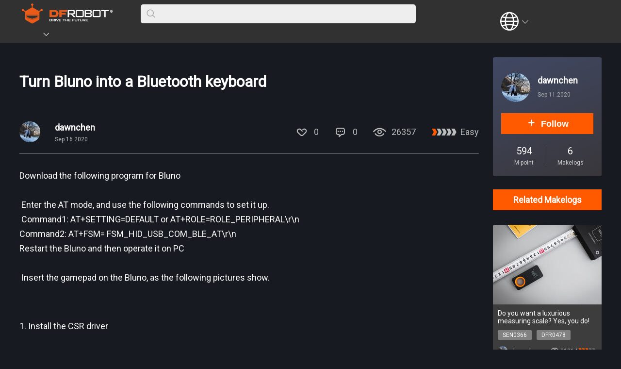

--- FILE ---
content_type: text/html; charset=utf-8
request_url: https://community.dfrobot.com/makelog-308375.html
body_size: 12355
content:
<!doctype html>
<html data-n-head-ssr lang="en" data-n-head="%7B%22lang%22:%7B%22ssr%22:%22en%22%7D%7D">
  <head >
    <title>Transform Bluno into a Functional Bluetooth Keyboard - DFRobot Maker Community</title><meta data-n-head="ssr" charset="utf-8"><meta data-n-head="ssr" name="viewport" content="width=device-width, initial-scale=1,minimum-scale=1.0, maximum-scale=1.0, user-scalable=no, width=device-width"><meta data-n-head="ssr" data-hid="keywords" name="keywords" content="Bluno, Bluetooth keyboard, AT commands, open source hardware, CSR driver, Super Mario, FSM_HID_USB_COM_BLE_AT, gamepad, PC gaming, Bluetooth setup"><meta data-n-head="ssr" data-hid="description" name="description" content="Learn how to turn your Bluno into a Bluetooth keyboard with simple AT commands. Enhance your maker skills in open source hardware and enjoy gaming on PC."><meta data-n-head="ssr" data-hid="og:locale" property="og:locale" content="en_US"><meta data-n-head="ssr" data-hid="og:type" property="og:type" content="article"><meta data-n-head="ssr" data-hid="og:title" property="og:title" content="Transform Your Bluno into a Bluetooth Keyboard! 🔧"><meta data-n-head="ssr" data-hid="og:description" property="og:description" content="Ever thought of using Bluno as a Bluetooth keyboard? Follow simple steps to set it up and enjoy gaming on your PC. Join the discussion and share your experience!"><meta data-n-head="ssr" data-hid="og:url" property="og:url" content="https://community.dfrobot.com/makelog-308375.html"><meta data-n-head="ssr" data-hid="og:site_name" property="og:site_name" content="DFRobot Maker Community - A community dedicated to learning open source hardware and sharing maker stories."><meta data-n-head="ssr" data-hid="og:image" property="og:image" content="https://dfimg.dfrobot.com/nobody/makelog/1edfc49312fa6a5ea3903c055d156cf9_122x88.png"><meta data-n-head="ssr" data-hid="twitter:card" name="twitter:card" content="summary_large_image"><meta data-n-head="ssr" data-hid="twitter:site" name="twitter:site" content="dfrobot"><meta data-n-head="ssr" data-hid="twitter:creator" name="twitter:creator" content="@dfrobot"><meta data-n-head="ssr" data-hid="twitter:title" name="twitter:title" content="Transform Your Bluno into a Bluetooth Keyboard! 🔧"><meta data-n-head="ssr" data-hid="twitter:description" name="twitter:description" content="Ever thought of using Bluno as a Bluetooth keyboard? Follow simple steps to set it up and enjoy gaming on your PC. Join the discussion and share your experience!"><meta data-n-head="ssr" data-hid="twitter:image" name="twitter:image" content="https://dfimg.dfrobot.com/nobody/makelog/1edfc49312fa6a5ea3903c055d156cf9_122x88.png"><meta data-n-head="ssr" data-hid="twitter:image:alt" name="twitter:image:alt" content=" Turn Bluno into a Bluetooth keyboard"><link data-n-head="ssr" rel="icon" type="image/x-icon" href="/favicon.ico"><link data-n-head="ssr" rel="stylesheet" href="/fonts/iconfont.css"><link data-n-head="ssr" rel="stylesheet" href="https://fonts.googleapis.com/css?family=Roboto"><link data-n-head="ssr" rel="stylesheet" href="https://fonts.googleapis.com/css?family=Roboto+Condensed|Open+Sans+Condensed:300"><link data-n-head="ssr" rel="stylesheet" href="/css/pc.css"><link data-n-head="ssr" rel="stylesheet" href="/css/pc_details.css" ssr="true"><script data-n-head="ssr" src="/libs/jquery-2.1.1.min.js" ssr="true"></script><script data-n-head="ssr" src="/libs/md5.min.js" ssr="true"></script><script data-n-head="ssr" src="https://www.googletagmanager.com/gtag/js?id=G-LQYELHW6E6" async ssr="false"></script><script data-n-head="ssr" src="/libs/ga.js" async ssr="false"></script><script data-n-head="ssr" src="/libs/highlight/highlight.pack.js" ssr="true"></script><script data-n-head="ssr" src="/libs/highlight/highlightjs-line-numbers.min.js" ssr="true"></script><script data-n-head="ssr" src="/libs/share.js" ssr="true"></script><script data-n-head="ssr" type="application/ld+json">{"@context":"https://schema.org","@type":"BreadcrumbList","@id":"https://community.dfrobot.com/makelog-308375.html/#breadcrumb","itemListElement":[{"@type":"ListItem","position":1,"name":"Home","item":"https://www.dfrobot.com/"},{"@type":"ListItem","position":2,"name":"community","item":"https://community.dfrobot.com/"},{"@type":"ListItem","position":3,"name":" Turn Bluno into a Bluetooth keyboard"}]}</script><script data-n-head="ssr" type="application/ld+json">{"@context":"https://schema.org","@type":"Article","headline":" Turn Bluno into a Bluetooth keyboard","keywords":"Bluno, Bluetooth keyboard, AT commands, open source hardware, CSR driver, Super Mario, FSM_HID_USB_COM_BLE_AT, gamepad, PC gaming, Bluetooth setup","author":[{"@type":"Person","name":"dawnchen","url":"https://commnity.dfrobot.com/user-5861.html"}],"publisher":{"@type":"Organization","name":"DFRobot","logo":{"@type":"ImageObject","url":"https://community.dfrobot.com/images/logo.png"}},"datePublished":"Sep 16.2020","dateModified":"Sep 16.2020","mainEntityOfPage":"https://community.dfrobot.com/makelog-308375.html/#article","description":"This guide provides step-by-step instructions to convert Bluno into a Bluetooth keyboard. Users enter AT mode, set commands, restart Bluno, and connect with a PC. The process involves installing the CSR driver, configuring Bluetooth settings, and selecting the keyboard for seamless operation.","image":{"@type":"ImageObject","url":"https://dfimg.dfrobot.com/nobody/makelog/b54dfa3aef18a2663a4bec9c17630eaa.png","creditText":" Turn Bluno into a Bluetooth keyboard_image","creator":{"@type":"Person","name":"dawnchen"}}}</script><link rel="preload" href="/_nuxt/5da029c.js" as="script"><link rel="preload" href="/_nuxt/1b93474.js" as="script"><link rel="preload" href="/_nuxt/664475f.js" as="script"><link rel="preload" href="/_nuxt/css/eedb22c.css" as="style"><link rel="preload" href="/_nuxt/b9f219f.js" as="script"><link rel="preload" href="/_nuxt/css/7602d53.css" as="style"><link rel="preload" href="/_nuxt/0d3ad26.js" as="script"><link rel="preload" href="/_nuxt/9a08e36.js" as="script"><link rel="stylesheet" href="/_nuxt/css/eedb22c.css"><link rel="stylesheet" href="/_nuxt/css/7602d53.css">
  </head>
  <body >
    <div data-server-rendered="true" id="__nuxt"><!----><div id="__layout"><div><div class="container"><div id="pc"><div class="headFrame"><!----> <div class="bg"><div class="con"><div class="left"><div class="logo"><span class="arrow" style="display: none;"><i class="iconfont icon-downarrow"></i></span> <a title="DFRobot" href="/"><img src="/images/logo.png" title="DFRobot" alt="DFRobot Community Logo" class="img-responsive"></a></div> <div class="searchFrame"><b><i class="icon iconfont iconsousuo"></i></b> <span><input type="text" name="search" value class="searchInput"></span></div> <div class="topNavigate"><a title="HOME" href="https://www.dfrobot.com/"></a> <a title="COMMUNITY" href="/" class="showTaglist"><span></span><i class="icon iconfont iconxia"></i> <!----></a> <a title="FORUM" href="https://www.dfrobot.com/forum/" target="_blank"></a> <a title="WIKI" href="https://wiki.dfrobot.com" target="_blank"></a> <a title="BLOG" href="https://www.dfrobot.com/blog"></a> <a title="LEARN" href="https://learn.dfrobot.com" target="_blank"></a></div></div> <div class="right"><!----> <div class="language"><button><i class="icon iconfont icon_a iconyuyan"></i><i class="icon iconfont icon_b iconxia"></i></button> <ul></ul></div> <div class="login"><button></button></div> <!----></div></div></div></div> <div><!----> <!----></div> <!----> <div class="content"><div class="project"><div class="left"><div class="details"><div class="top"><div class="recommendIcon"><!----> <!----></div> <h1 class="title"> Turn Bluno into a Bluetooth keyboard</h1> <div class="userInfo"><div class="head"><a href="/user-5861.html"><img src="https://dfimg.dfrobot.com/nobody/makelog/243c9a2029731a78aa3b69b5334b00e6_100x100.jpeg" alt="userHead"> <span><b>dawnchen</b> <i>Sep 16.2020</i></span></a></div> <div class="points"><div class="likeCmt"></div> <b><i class="icon iconfont iconMakelogyingwenicon100_huaban1fuben18"></i>0</b> <b><i class="icon iconfont icon2"></i>26357</b> <b><span class="common_001"><i class="icon iconfont iconweibiaoti-2"></i> <i class="icon iconfont iconweibiaoti-2"></i> <i class="icon iconfont iconweibiaoti-2"></i> <i class="icon iconfont iconweibiaoti-2"></i> <i class="icon iconfont iconweibiaoti-2"></i></span>
                    Easy
                  </b></div></div></div> <div class="articleContent"><div class="contentBlock"><!----> <div class="textArea"><p>Download the following program for Bluno </p><p><br></p><p> Enter the AT mode, and use the following commands to set it up.</p><p> Command1: AT+SETTING=DEFAULT or AT+ROLE=ROLE_PERIPHERAL\r\n </p><p>Command2: AT+FSM= FSM_HID_USB_COM_BLE_AT\r\n </p><p>Restart the Bluno and then operate it on PC </p><p><br></p><p> Insert the gamepad on the Bluno, as the following pictures show.
</p><p><br></p></div> <!----> <!----> <!----> <!----> <!----></div><div class="contentBlock"><!----> <div class="textArea"><p>1.	Install the CSR driver<br></p></div> <!----> <!----> <!----> <!----> <!----></div><div class="contentBlock"><!----> <!----> <div class="imageBox"><div class="imageBlock"><img src="https://dfimg.dfrobot.com/nobody/makelog/b54dfa3aef18a2663a4bec9c17630eaa.png" alt="projectImage"></div></div> <!----> <!----> <!----> <!----></div><div class="contentBlock"><!----> <div class="textArea"><p>2.	Right-click the Bluetooth icon and select “Display My Bluetooth Device”<br></p></div> <!----> <!----> <!----> <!----> <!----></div><div class="contentBlock"><!----> <!----> <div class="imageBox"><div class="imageBlock"><img src="https://dfimg.dfrobot.com/nobody/makelog/2dcccdd395e56830c4751ddd0413809c.png" alt="projectImage"></div></div> <!----> <!----> <!----> <!----></div><div class="contentBlock"><!----> <div class="textArea"><p>3.	Add device, select All<br></p></div> <!----> <!----> <!----> <!----> <!----></div><div class="contentBlock"><!----> <!----> <div class="imageBox"><div class="imageBlock"><img src="https://dfimg.dfrobot.com/nobody/makelog/5fc770042b4ff5a859d31b897e6f8f2e.png" alt="projectImage"></div></div> <!----> <!----> <!----> <!----></div><div class="contentBlock"><!----> <div class="textArea"><p>4.	Do you see that keyboard?<br></p></div> <!----> <!----> <!----> <!----> <!----></div><div class="contentBlock"><!----> <!----> <div class="imageBox"><div class="imageBlock"><img src="https://dfimg.dfrobot.com/nobody/makelog/92272297075563cf1eaa456cd4ea61af.png" alt="projectImage"></div></div> <!----> <!----> <!----> <!----></div><div class="contentBlock"><!----> <div class="textArea"><p>5.	Select the keyboard and click Next.<br></p></div> <!----> <!----> <!----> <!----> <!----></div><div class="contentBlock"><!----> <!----> <div class="imageBox"><div class="imageBlock"><img src="https://dfimg.dfrobot.com/nobody/makelog/5f8cbf835abf82e5201c00184d61dc1e.png" alt="projectImage"></div></div> <!----> <!----> <!----> <!----></div><div class="contentBlock"><!----> <div class="textArea"><p>6.	Click Finish<br></p></div> <!----> <!----> <!----> <!----> <!----></div><div class="contentBlock"><!----> <!----> <div class="imageBox"><div class="imageBlock"><img src="https://dfimg.dfrobot.com/nobody/makelog/bb4f482a699e2f8c81c8eb5f6f751416.png" alt="projectImage"></div></div> <!----> <!----> <!----> <!----></div><div class="contentBlock"><!----> <div class="textArea"><p>At this point, we are ready to work. Try playing Super Mario: LOL<br></p></div> <!----> <!----> <!----> <!----> <!----></div></div></div> <div class="license"><b>License</b> <span><div class="licensIcon"><!----> <div class="icon"><b><i class="icon iconfont iconWechatIMG"></i></b> <div class="noneText"><div class="w">All Rights</div> <div class="b">Reserved</div></div> <!----> </div> <div class="bg"><img src="/images/license_bg.png" alt="licensBg"></div></div></span></div> <div data-v-6affae5e><div class="tags" data-v-6affae5e><b data-v-6affae5e>Tags</b> <span data-v-6affae5e><a href="/tag-5.html" target="_blank" data-v-6affae5e>DFRobot</a><a href="/tag-47.html" target="_blank" data-v-6affae5e>IoT</a><a href="/tag-545.html" target="_blank" data-v-6affae5e>Bluetooth</a><a href="/tag-546.html" target="_blank" data-v-6affae5e>Bluno</a></span></div></div> <div class="btns"><div class="points"><div class="likeCmt"></div> <b><i class="icon iconfont iconMakelogyingwenicon100_huaban1fuben18"></i>0</b></div> <div class="share"><div data-a2a-icon-color="#ff5a00" class="a2a_kit a2a_kit_size_32 a2a_default_style"><a class="a2a_button_facebook"></a> <a class="a2a_button_whatsapp"></a> <a class="a2a_button_reddit"></a> <a class="a2a_button_x"></a> <a href="https://www.addtoany.com/share" class="a2a_dd"></a></div></div></div> <!----></div> <div class="right"><div class="author"><div class="con"><div class="head"><a href="/user-5861.html"><img src="https://dfimg.dfrobot.com/nobody/makelog/243c9a2029731a78aa3b69b5334b00e6_60x60.jpeg" alt="userHead"></a></div> <div class="name"><a href="/user-5861.html"><b>dawnchen</b> <span>Sep 11.2020</span></a></div> <div class="follow"><div class="followCmt"></div></div> <div class="feats"><div class="li"><span>594</span> <b>M-point</b></div> <div class="li"><span>6</span> <b>Makelogs</b></div></div></div> <div class="bg"><img src="/images/articleUserBg.png" alt="background"></div></div> <div class="author"><div class="follow"><!----></div></div> <!----> <div class="related"><div class="tit">
              Related Makelogs
            </div> <div class="projectList"><ul><li><div class="thumb"><a href="makelog-311793.html"><img src="https://dfimg.dfrobot.com/nobody/makelog/20f59d96b4734d50c8d0540bb2a77884_224x164.jpg" alt="Do you want a luxurious measuring scale? Yes, you do!"></a></div> <div class="info"><div class="title"><a href="makelog-311793.html">Do you want a luxurious measuring scale? Yes, you do!</a></div> <div class="tag"><a href="/tag-1600.html">SEN0366</a><a href="/tag-759.html">DFR0478</a><a href="/tag-1393.html">DFR0464</a><a href="/tag-1255.html">FIT0120</a><a href="/tag-1600.html">SEN0366</a><a href="/tag-759.html">DFR0478</a><a href="/tag-1393.html">DFR0464</a><a href="/tag-1255.html">FIT0120</a></div> <div class="user"><div class="left"><div class="head"><a href="/user-5861.html"><img src="https://dfimg.dfrobot.com/nobody/makelog/243c9a2029731a78aa3b69b5334b00e6_50x50.jpeg" alt="userHead"></a></div> <div class="userName"><a href="/user-5861.html">dawnchen</a></div></div> <div class="right"><div class="visit"><i class="icon iconfont icon2"></i> <span>31814</span></div> <div class="diff"><span class="common_002"><i class="icon iconfont iconweibiaoti-2"></i> <i class="icon iconfont iconweibiaoti-2"></i> <i class="icon iconfont iconweibiaoti-2"></i> <i class="icon iconfont iconweibiaoti-2"></i> <i class="icon iconfont iconweibiaoti-2"></i></span></div></div></div></div></li><li><div class="thumb"><a href="makelog-308554.html"><img src="https://dfimg.dfrobot.com/nobody/makelog/75d21d366a0a87b64e335442239173fa_224x164.jpg" alt="The Offensive Maker | Homemade # Posture-controlled Gamepad# to Shame Among Us Players"></a></div> <div class="info"><div class="title"><a href="makelog-308554.html">The Offensive Maker | Homemade # Posture-controlled Gamepad# to Shame Among Us Players</a></div> <div class="tag"><a href="/tag-1621.html">SEN0374</a><a href="/tag-1345.html">DFR0213</a><a href="/tag-1339.html">DFR0029-Y</a><a href="/tag-1621.html">SEN0374</a><a href="/tag-1345.html">DFR0213</a><a href="/tag-1339.html">DFR0029-Y</a></div> <div class="user"><div class="left"><div class="head"><a href="/user-5861.html"><img src="https://dfimg.dfrobot.com/nobody/makelog/243c9a2029731a78aa3b69b5334b00e6_50x50.jpeg" alt="userHead"></a></div> <div class="userName"><a href="/user-5861.html">dawnchen</a></div></div> <div class="right"><div class="visit"><i class="icon iconfont icon2"></i> <span>46026</span></div> <div class="diff"><span class="common_002"><i class="icon iconfont iconweibiaoti-2"></i> <i class="icon iconfont iconweibiaoti-2"></i> <i class="icon iconfont iconweibiaoti-2"></i> <i class="icon iconfont iconweibiaoti-2"></i> <i class="icon iconfont iconweibiaoti-2"></i></span></div></div></div></div></li><li><div class="thumb"><a href="makelog-316302.html"><img src="https://dfimg.dfrobot.com/86082b3f1ddd4df6b4c4485ba9c932be/community/c67c0db93c94bd9b4cb24194f0f64cba_224x164.png" alt="Voice-Controlled Car Using ESP32"></a></div> <div class="info"><div class="title"><a href="makelog-316302.html">Voice-Controlled Car Using ESP32</a></div> <div class="tag"><a href="/tag-1039.html">automation</a><a href="/tag-545.html">Bluetooth</a><a href="/tag-1039.html">automation</a><a href="/tag-545.html">Bluetooth</a></div> <div class="user"><div class="left"><div class="head"><a href="/user-17048.html"><img src="https://dfimg.dfrobot.com/dfPortrait2_50x50.png" alt="userHead"></a></div> <div class="userName"><a href="/user-17048.html">Webdroid.Edutech</a></div></div> <div class="right"><div class="visit"><i class="icon iconfont icon2"></i> <span>662</span></div> <div class="diff"><span class="common_001"><i class="icon iconfont iconweibiaoti-2"></i> <i class="icon iconfont iconweibiaoti-2"></i> <i class="icon iconfont iconweibiaoti-2"></i> <i class="icon iconfont iconweibiaoti-2"></i> <i class="icon iconfont iconweibiaoti-2"></i></span></div></div></div></div></li><li><div class="thumb"><a href="makelog-312543.html"><img src="https://dfimg.dfrobot.com/5eef6b86c913a99430e3e61d/makelog/6000756927a3916f5f2fee55102cc23b_224x164.png" alt="Sci-Fi 3D Printed Mask With Transparent Display"></a></div> <div class="info"><div class="title"><a href="makelog-312543.html">Sci-Fi 3D Printed Mask With Transparent Display</a></div> <div class="tag"><a href="/tag-759.html">DFR0478</a><a href="/tag-1420.html">DFR0934</a><a href="/tag-759.html">DFR0478</a><a href="/tag-1420.html">DFR0934</a></div> <div class="user"><div class="left"><div class="head"><a href="/user-5318.html"><img src="https://dfimg.dfrobot.com/nobody/makelog/af98302f61efdbe8ff4c4150c8c4ea6d_50x50.png" alt="userHead"></a></div> <div class="userName"><a href="/user-5318.html">Mukesh Sankhla</a></div></div> <div class="right"><div class="visit"><i class="icon iconfont icon2"></i> <span>75440</span></div> <div class="diff"><span class="common_002"><i class="icon iconfont iconweibiaoti-2"></i> <i class="icon iconfont iconweibiaoti-2"></i> <i class="icon iconfont iconweibiaoti-2"></i> <i class="icon iconfont iconweibiaoti-2"></i> <i class="icon iconfont iconweibiaoti-2"></i></span></div></div></div></div></li></ul></div></div> <div class="extendTag"><div class="tit">More from this category</div> <ul><li><a href="https://community.dfrobot.com/tag-47.html" target="_target">IoT Projects</a></li><li><a href="https://www.dfrobot.com/topic-276.html" target="_target">IoT Products</a></li></ul></div></div></div></div> <div class="indexFrame" style="padding: 30px 0;"><div class="clear"></div></div> <footer><div class="pc hidden-xs" style="width: 100%;"><div class="webMap"><div class="footFrame"><div class="logo"><img src="/images/logo.png" alt="logo"></div> <div class="map"><div class="list"><h5>Information</h5> <ul><li><a href="https://www.dfrobot.com/about-us" target="_blank">About Us</a></li> <li><a href="https://www.dfrobot.com/warranty" target="_blank">Warranty</a></li> <li><a href="https://www.dfrobot.com/privacy-policy" target="_blank">Privacy Policy</a></li> <li><a href="https://www.dfrobot.com/shipping" target="_blank">Shipping</a></li> <li><a href="https://www.dfrobot.com/payment" target="_blank">Payment</a></li> <li><a href="https://www.dfrobot.com/faq" target="_blank">FAQ</a></li></ul></div> <div class="list"><h5>Customer Service</h5> <ul><li><a href="https://www.dfrobot.com/distributor" target="_blank">DFRobot Distributors</a></li> <li><a href="https://www.dfrobot.com/contact-us" target="_blank">Contact us</a></li> <li><a href="https://community.dfrobot.com/sitemap.xml" target="_blank">Site Map</a></li></ul></div> <div class="list"><h5>My Account</h5> <ul><li><a href="https://www.dfrobot.com/affiliates" target="_blank">Affiliates</a></li> <li><a href="https://www.dfrobot.com/special.html" target="_blank">Specials</a></li> <li><a href="https://www.dfrobot.com/coupon" target="_blank">Coupon</a></li></ul></div></div> <div class="clear"></div></div></div></div></footer></div> <!----></div></div></div></div><script>window.__NUXT__=(function(a,b,c,d,e,f,g,h,i,j,k,l,m,n,o,p,q,r,s,t,u,v,w,x,y,z,A,B,C,D,E,F,G,H,I,J,K,L,M,N,O,P,Q,R,S,T,U,V,W,X,Y,Z,_,$,aa,ab,ac,ad,ae,af,ag,ah,ai,aj,ak,al,am,an,ao,ap,aq,ar,as,at,au,av,aw,ax,ay,az,aA,aB,aC,aD,aE,aF,aG,aH,aI,aJ,aK,aL,aM,aN,aO,aP,aQ,aR,aS,aT,aU,aV,aW,aX,aY,aZ,a_,a$,ba){return {layout:"pcmobile",data:[{details:{user_id:s,user_name:l,headUrl:"https:\u002F\u002Fdfimg.dfrobot.com\u002Fnobody\u002Fmakelog\u002F243c9a2029731a78aa3b69b5334b00e6_100x100.jpeg",visit:"26357",favorite:a,comment:a,is_best:a,favorite_id:a,status:b,license:t,diff:_,title:u,project_pic_url:O,publish_time:P,display_type:a,extendTag:[{name:"IoT Projects",url:"https:\u002F\u002Fcommunity.dfrobot.com\u002Ftag-47.html",forbidden:o},{name:"IoT Products",url:"https:\u002F\u002Fwww.dfrobot.com\u002Ftopic-276.html",forbidden:"www"}]},content:[{type:h,str:"\u003Cp\u003EDownload the following program for Bluno \u003C\u002Fp\u003E\u003Cp\u003E\u003Cbr\u003E\u003C\u002Fp\u003E\u003Cp\u003E Enter the AT mode, and use the following commands to set it up.\u003C\u002Fp\u003E\u003Cp\u003E Command1: AT+SETTING=DEFAULT or AT+ROLE=ROLE_PERIPHERAL\\r\\n \u003C\u002Fp\u003E\u003Cp\u003ECommand2: AT+FSM= FSM_HID_USB_COM_BLE_AT\\r\\n \u003C\u002Fp\u003E\u003Cp\u003ERestart the Bluno and then operate it on PC \u003C\u002Fp\u003E\u003Cp\u003E\u003Cbr\u003E\u003C\u002Fp\u003E\u003Cp\u003E Insert the gamepad on the Bluno, as the following pictures show.\n\u003C\u002Fp\u003E\u003Cp\u003E\u003Cbr\u003E\u003C\u002Fp\u003E",content:i},{type:h,str:"\u003Cp\u003E1.\tInstall the CSR driver\u003Cbr\u003E\u003C\u002Fp\u003E",content:i},{type:m,imageUrl:$},{type:h,str:"\u003Cp\u003E2.\tRight-click the Bluetooth icon and select “Display My Bluetooth Device”\u003Cbr\u003E\u003C\u002Fp\u003E",content:i},{type:m,imageUrl:"https:\u002F\u002Fdfimg.dfrobot.com\u002Fnobody\u002Fmakelog\u002F2dcccdd395e56830c4751ddd0413809c.png"},{type:h,str:"\u003Cp\u003E3.\tAdd device, select All\u003Cbr\u003E\u003C\u002Fp\u003E",content:i},{type:m,imageUrl:"https:\u002F\u002Fdfimg.dfrobot.com\u002Fnobody\u002Fmakelog\u002F5fc770042b4ff5a859d31b897e6f8f2e.png"},{type:h,str:"\u003Cp\u003E4.\tDo you see that keyboard?\u003Cbr\u003E\u003C\u002Fp\u003E",content:i},{type:m,imageUrl:"https:\u002F\u002Fdfimg.dfrobot.com\u002Fnobody\u002Fmakelog\u002F92272297075563cf1eaa456cd4ea61af.png"},{type:h,str:"\u003Cp\u003E5.\tSelect the keyboard and click Next.\u003Cbr\u003E\u003C\u002Fp\u003E",content:i},{type:m,imageUrl:"https:\u002F\u002Fdfimg.dfrobot.com\u002Fnobody\u002Fmakelog\u002F5f8cbf835abf82e5201c00184d61dc1e.png"},{type:h,str:"\u003Cp\u003E6.\tClick Finish\u003Cbr\u003E\u003C\u002Fp\u003E",content:i},{type:m,imageUrl:"https:\u002F\u002Fdfimg.dfrobot.com\u002Fnobody\u002Fmakelog\u002Fbb4f482a699e2f8c81c8eb5f6f751416.png"},{type:h,str:"\u003Cp\u003EAt this point, we are ready to work. Try playing Super Mario: LOL\u003Cbr\u003E\u003C\u002Fp\u003E",content:i}],imgDomain:"https:\u002F\u002Fdfimg.dfrobot.com\u002F",shopDomain:"https:\u002F\u002Fwww.dfrobot.com",lag:{header_001:"DFRobot Logo",header_002:"Enter Keywords",header_nav_01:"HOME",header_nav_02:"COMMUNITY",header_nav_03:"FORUM",header_nav_04:"WIKI",header_nav_05:"BLOG",header_003:aa,header_004:"Logout",header_005:"user head image",header_006:"LOGIN\u002FSIGN UP",header_007:aa,header_008:Q,header_009:R,footer_001:"About Us",footer_002:"Warranty",footer_003:"Privacy Policy",footer_004:"Shipping",footer_005:"Payment",footer_006:"FAQ",footer_007:"DFRobot Distributors",footer_008:"Contact us",footer_009:"Site Map",footer_010:"Affiliates",footer_011:"Specials",footer_012:"Coupon",index_001:Q,index_002:"ALL TOPICS",index_003:R,index_004:"ALL PLATFORMS",index_005:ab,index_006:"POPULAR PROJECTS",index_007:ac,index_008:"JOIN",index_009:"COMING SOON",index_010:"SEE ALL WINNERS",common_001:"Easy",common_002:"Medium",common_003:"Hard",allTopic_001:"LATEST PROJECTS",allTopic_002:" No results found",tag_001:ab,tag_002:ad,contest_001:ac,contest_002:"More",contest_003:"Ongoing",contest_004:"Upcoming Event",contest_005:"Closed",contest_006:"Fold",contest_007:"Entries",contest_008:"ALL",contest_009:"Last updated",contest_010:"Vote",contest_011:"Voted",common_004:"COMMENTS",common_005:ae,common_006:ae,common_007:"Reply",common_008:"All Rights",common_009:"Reserved",common_010:"Post",common_011:"Followed",common_012:af,common_013:S,common_014:ag,common_015:"Add to Cart",common_016:ah,common_017:"Related Makelogs",article_001:"HARDWARE LIST",article_002:"FILE",article_003:"CODE",article_004:"Download",article_005:"None (All rights reserved)",article_006:"Attribution 4.0 International (CC BY 4.0)",article_007:"Attribution-ShareAlike 4.0 International (CC BY-SA 4.0)",article_008:"Attribution-NoDerivatives 4.0 International (CC BY-ND 4.0)",article_009:"Attribution-NonCommercial 4.0 International (CC BY-NC 4.0)",article_010:"Attribution-NonCommercial-ShareAlike 4.0 International (CC BY-NC-SA 4.0)",article_011:"Attribution-NonCommercial-NoDerivatives 4.0 International (CC BY-NC-ND 4.0)",article_012:T,article_013:f,article_014:"You don't have any comments.",article_015:f,editArticle_001:"Join Affiliate Program",editArticle_002:"Account Information",editArticle_003:"Company",editArticle_004:"Website",editArticle_005:"Payment Information",editArticle_006:"Payment Method",editArticle_007:"Store Credit",editArticle_008:"PayPal",editArticle_010:"Join Affilate Program",editArticle_011:"Joining...",editArticle_012:S,editArticle_013:"Your Tracking Code:",editArticle_014:ag,editArticle_015:"Add a component",editArticle_016:"Enter product name or SKU.",editArticle_017:"Quantity",editArticle_018:f,editArticle_019:"Blocks",editArticle_020:"Drag a block to the right to edit.",editArticle_021:"Cover image",editArticle_022:"Upload an image as cover image.",editArticle_023:"My dashboard",editArticle_024:"\u003Cb\u003EJoin DFRobot\u003C\u002Fb\u003EAffiliate Program",editArticle_025:"Add DFRobot products used in this project to earn money. \u003Ca href=\"https:\u002F\u002Fwww.dfrobot.com\u002Findex.php?route=information\u002Finformation&information_id=21&tdsourcetag=s_pctim_aiomsg%20\" target=\"_blank\"\u003ELearn more\u003C\u002Fa\u003E",editArticle_026:S,editArticle_027:"+ Add Products",editArticle_028:ah,editArticle_029:"Media Library",editArticle_030:"Edit makelog",editArticle_031:f,editArticle_032:"Text",editArticle_033:"Story",editArticle_034:"Step",editArticle_035:"Image",editArticle_036:"Video",editArticle_037:"Hardware",editArticle_038:"Code",editArticle_081:"Table",editArticle_040:"Update",editArticle_041:"Reload the auto-saved content from your last edit?",editArticle_042:f,editArticle_043:ai,editArticle_044:"Untitled",editArticle_045:"STEP",editArticle_046:"5 attachment files max.",editArticle_047:"Name your makelog before publish.\u003C\u002Fbr\u003E",editArticle_048:"Write something before publish.",editArticle_049:f,editArticle_050:"Draft saved",editArticle_051:f,editArticle_052:"Makelog published.",editArticle_053:f,editArticle_054:"Click to upload image.",editArticle_055:"Youtube",editArticle_056:aj,editArticle_057:f,editArticle_058:aj,editArticle_059:"Uploading……",editArticle_060:"Select File",editArticle_062:"I have read.",workshop_001:"Draft",workshop_002:"Edit Profile",workshop_003:"Profile Photo",workshop_005:"Upload",workshop_006:ak,workshop_007:"Maximum 25 characters.",workshop_008:f,workshop_009:al,workshop_010:am,workshop_011:an,workshop_012:"My likes",workshop_013:ao,workshop_014:ap,workshop_015:U,workshop_016:V,workshop_017:aq,workshop_018:"This is irreversible action. Are you sure to delete?",workshop_019:ai,workshop_020:"Delete",workshop_021:ao,workshop_022:"commented on your makelog",workshop_023:ap,workshop_024:"commented on",workshop_025:V,common_018:"License",common_019:"Difficulty",workshop_026:U,user_001:"My makelogs",user_002:al,user_003:am,user_004:U,user_005:an,index_011:"LATEST CONTEST",common_023:af,common_024:V,common_020:Q,common_021:R,common_022:"Contest",editArticle_063:"Makelog Preview",editArticle_064:"Choose a high-quality image as cover for your makelog to make it more inviting to readers.",editArticle_065:"Next",editArticle_066:"Choose at least two keywords.",editArticle_067:"(Choose both topic and platform)",editArticle_068:"Enter keywords",editArticle_069:"Enter a keyword",editArticle_070:"Publish",search_001:"Search for",search_002:"results for",search_003:"USER",search_004:ad,editArticle_071:"Put a title here.",Robotics:"Robotics","STEM Education":"STEM Education",php_001:"Error",php_002:"Can't follow yourself",php_003:"The maximum number of followers has been reached",php_004:"You have followed this user",php_005:"Can't favorite your own makelog",php_006:"The makelog has been favorited.",php_007:"The makelog contains sensitive words:",php_008:T,php_009:"Submission frequency is too high",php_010:"Post limit reached",check_001:"Comment: 1-2000 characters, current：",check_002:"Username: 4-20 characters, current",check_003:"Tag: 1-20 characters, current：",check_004:"5 tags maximum",check_005:"Tag already existed",header_nav_06:"LEARN",common_025:T,contest_0012:"Most Voted",contest_0013:"Vote:",editArticle_073:"Join Affiliate Success.",workshop_004:"only use jpg, gif, png, bmp",editArticle_061:"\u003Ch4\u003EWhat is the Affiliate Program?\u003C\u002Fh4\u003E\r\n\u003Cp\u003EEarning money is easy with DFRobot Affiliates Program.\u003C\u002Fp \u003E\r\n\u003Cp\u003E\r\nYou can promote the DFRobot products on your website, blog, social media(facebook, youtube), some other maker community (such as instrucables.com, hackster.io, hackaday.io) or other online platforms, when the customers clicks the affiliate link and make a purchase, then you will receive a commission.\r\n\u003C\u002Fp \u003E\r\n\u003Ch4\u003EHow does the Affiliate Program works with Makelog?\u003C\u002Fh4\u003E\r\n\u003Cp\u003E\r\nBy adding the DFRobot products you used in your projects, and showing how them work with your project, you will receive a commission when the customers clicks the affiliate link and make a purchase.\r\n\u003C\u002Fp \u003E\r\n\r\n\u003Ch4\u003EHow is the commission calulated?\u003C\u002Fh4\u003E\r\n\u003Cp\u003E\r\nThe commission is calculated as a percentage of the total orders value placed by the customers you referred. The rate is based on your affiliate membership type, as you can see on the chart here below. Each class varies according to the total sales amount of your affiliate account. The more you sell, the higher your commission will be. You could ask for a class update by email to: store@dfrobot.com.\r\n\u003C\u002Fp \u003E\r\n\u003Ctable\u003E\r\n    \u003Ctr\u003E\r\n       \u003Ctd\u003EClass\u003C\u002Ftd\u003E\r\n       \u003Ctd\u003ECommission Rate\u003C\u002Ftd\u003E\r\n       \u003Ctd\u003EHow to join each class\u003C\u002Ftd\u003E\r\n    \u003C\u002Ftr\u003E\r\n    \u003Ctr\u003E\r\n       \u003Ctd\u003EStandard\u003C\u002Ftd\u003E\r\n       \u003Ctd\u003EUS$4 per US$100 in referrals(4$ commission)\u003C\u002Ftd\u003E\r\n       \u003Ctd\u003Edefault level\u003C\u002Ftd\u003E\r\n    \u003C\u002Ftr\u003E\r\n    \u003Ctr\u003E\r\n       \u003Ctd\u003EPreminum\u003C\u002Ftd\u003E\r\n       \u003Ctd\u003EUS$6 per US$100 in referrals(6$ commission)\u003C\u002Ftd\u003E\r\n       \u003Ctd\u003ESales amount reaches US$5,000\u003C\u002Ftd\u003E\r\n    \u003C\u002Ftr\u003E\r\n    \u003Ctr\u003E\r\n       \u003Ctd\u003EVIP\u003C\u002Ftd\u003E\r\n       \u003Ctd\u003EUS$8 per US$100 in referrals(8$ commission)\u003C\u002Ftd\u003E\r\n       \u003Ctd\u003ESales amount reaches US$10,000\u003C\u002Ftd\u003E\r\n    \u003C\u002Ftr\u003E\r\n\u003C\u002Ftable\u003E\r\n\r\n\u003Ch4\u003EAffilliate Support Center\u003C\u002Fh4\u003E\r\n\u003Cp\u003E\r\nIf you have any questions about DFRobot affiliate program, please feel free to contact our affiliate customer service at  store@dfrobot.com. We will get back to you within 2 working days.",editArticle_009:"I have read and agree to the \u003Ca href=\"https:\u002F\u002Fwww.dfrobot.com\u002Findex.php?route=information\u002Finformation&information_id=21\" target=\"_blank\"\u003EAffiliate terms & conditions\u003C\u002Fa\u003E",workshop_028:"Are you sure to delete? ",editArticle_074:"Add a module",workshop_027:"MY MAKELOGS",editArticle_075:"New Block",editArticle_076:"Click to edit",editArticle_077:"The attachment format is limited to *. Zip or exceeds the file size limit ",editArticle_078:"Save Draft",article_016:"Link",common_028:"Tags",search_005:"MAKELOGS",tag_003:"User defined label:",user_006:" - User Center - Community",common_029:"Login successful,Skipping to pre login page……",common_030:"404 ERROR",common_031:"Sorry, this page you are looking for can not be found.",common_032:"Back to Homepage",common_033:"VIEW ALL",feedback_001:"Feedback",feedback_002:"Your Email",feedback_003:ak,feedback_004:"Let us know if you have ideas that can help make our",feedback_005:"Report a problem",feedback_006:"SUBMIT",workshop_029:"Joined",header_010:"Language",header_011:aq,header_012:"Back",header_013:ar,common_027:ar,common_034:"Wrong format type",editArticle_079:"There are unrelated products",common_026:f,header_014:"BY TOPIC",header_015:"BY PLATFORM",editArticle_080:"MAKELOG",editArticle_039:"File",editArticle_082:"Table - Setting",editArticle_083:"Auto-saved content has been loaded. \u003Cspan\u003EClick here\u003C\u002Fspan\u003E to revert to the manually saved version.",editArticle_084:"Auto-save failed. Please check your internet connection.",account_settings:"Account Settings",delete_account_01:"Delete Account",reset_password:"Reset password",password:"Password",delete_account_02:"Delete account",editArticle_085:"Bring the project...",workshop_030:"Likes for you",workshop_031:"Message Center",workshop_032:"Mark all as read",workshop_033:"Message Settings",workshop_034:"Message Notification Settings",workshop_035:"Notification"},tags:[{category_id:as,type:a,category_name:at,url:"\u002Ftag-5.html"},{category_id:"47",type:b,category_name:"IoT",url:"\u002Ftag-47.html"},{category_id:p,type:g,category_name:q,url:W},{category_id:"546",type:g,category_name:"Bluno",url:"\u002Ftag-546.html"}],pid:"308375",products:[],isAuthor:au,loged:au,author:{user_id:s,user_id_ucenter:"5f508927025a892c98c6b2fa",user_name:l,user_pic_url:X,follow:r,fans:av,create_time:aw,status:b,creativity:594,remark:d,article_count:6,timeline_count:r,cover:d,follow_id:r,favorite_count:r,be_collected_count:10,comment_count:r,be_commented_count:ax,media_count:236,tracking_code:e,create_time_format_en:aw,extend:e,head:"https:\u002F\u002Fdfimg.dfrobot.com\u002Fnobody\u002Fmakelog\u002F243c9a2029731a78aa3b69b5334b00e6_60x60.jpeg"},token:d,appToken:d,relatedProject:[{project_id:"311793",project_pic_url:"nobody\u002Fmakelog\u002F20f59d96b4734d50c8d0540bb2a77884.jpg",project_visit:"31814",project_favorite:as,project_comment:v,create_time:"2021-05-06 23:21:18",update_time:"2021-05-15 05:37:26",user_id:s,recommend_level:a,status:b,project_desc:d,material_list:e,project_title:"Do you want a luxurious measuring scale? Yes, you do!",diy_tags:"measuring scale",project_thumbs:a,material_id:a,create_by:o,lock:g,degree_of_difficulty:b,draft:n,is_best:a,products:e,license:t,platform:w,ip:"182.150.79.190",publish_time:"2021-05-06 16:07:59",display_type:a,seo_title:"Create a High-Precision Long-Distance DIY Measuring Scale - DFRobot Maker Community",seo_keywords:"DIY measuring scale, infrared laser sensor, high-precision measurement, long-distance sensor, DFRobot components, Arduino compatibility, IoT microcontroller, ESP32, laser distance measurement, conductive tape",seo_description:"Discover how to build a high-precision, long-distance measuring scale using DFRobot components like infrared laser sensors and FireBeetle ESP32 for top-quality DIY projects.",review:b,project_pic_url_2:d,structured_description:"Learn how to build a high-standard measuring scale using an infrared laser distance sensor for precise measurements up to 80m indoors and 50m outdoors. Compatible with Arduino and ESP32, this DIY project includes a hardware setup with conductive tape for secure connections and features a real-time LCD display for measurements.",og_title:"DIY Luxurious Measuring Scale: High Precision & Long Distance!",og_description:"Join the discussion on creating a high-precision measuring scale with infrared laser technology. Perfect for those who demand accuracy! 🚀 Click to learn more!",summary:"Explore making a high-precision measuring scale with infrared laser for luxurious applications. Ideal for those needing exact measurements.",recommend_type:b,tags:[{category_id:x,type:c,category_name:y},{category_id:j,type:c,category_name:k},{category_id:z,type:c,category_name:A},{category_id:B,type:c,category_name:C},{category_id:x,type:c,category_name:y},{category_id:j,type:c,category_name:k},{category_id:z,type:c,category_name:A},{category_id:B,type:c,category_name:C}],user_pic_url:X,user_name:l,thumb:"https:\u002F\u002Fdfimg.dfrobot.com\u002Fnobody\u002Fmakelog\u002F20f59d96b4734d50c8d0540bb2a77884_224x164.jpg",head:ay,tagArr:[{id:x,name:y,url:az},{id:j,name:k,url:D},{id:z,name:A,url:aA},{id:B,name:C,url:aB},{id:x,name:y,url:az},{id:j,name:k,url:D},{id:z,name:A,url:aA},{id:B,name:C,url:aB}],diff:Y},{project_id:"308554",project_pic_url:"nobody\u002Fmakelog\u002F75d21d366a0a87b64e335442239173fa_122x88.jpg",project_visit:"46026",project_favorite:"3",project_comment:a,create_time:"2021-01-29 02:04:50",update_time:"2021-03-25 19:57:44",user_id:s,recommend_level:a,status:b,project_desc:d,material_list:e,project_title:"The Offensive Maker | Homemade # Posture-controlled Gamepad# to Shame Among Us Players",diy_tags:e,project_thumbs:a,material_id:a,create_by:"web",lock:g,degree_of_difficulty:b,draft:d,is_best:b,products:n,license:t,platform:w,ip:e,publish_time:e,display_type:a,seo_title:"Create a Posture-Controlled Gamepad with BNO055 Sensor for Among Us - DFRobot Maker Community",seo_keywords:"BNO055 sensor, posture-controlled gamepad, Among Us, DIY hardware, gaming innovation, Arduino Leonardo, game controller, open source hardware, maker projects, DFRobot",seo_description:"Discover how to build a posture-controlled gamepad using the BNO055 9-axis sensor, enhancing your Among Us gameplay. Follow our guide for DIY hardware projects and gaming innovation.",review:b,project_pic_url_2:d,structured_description:"Discover how to build a posture-controlled gamepad using the BNO055 9-axis sensor and Dreamer Nano. This guide provides detailed steps to create a unique gaming controller for Among Us. From welding components to programming, enhance your gaming experience with innovative hardware.",og_title:"Create Your Own Posture-Controlled Gamepad for Among Us 🎮",og_description:"Want to elevate your Among Us gameplay? Build a posture-controlled gamepad using the BNO055 sensor. Follow our guide and join the discussion to share your creation!",summary:"Learn to make a posture-controlled gamepad using BNO055 sensor for enhancing your Among Us gameplay experience.",recommend_type:b,tags:[{category_id:E,type:c,category_name:F},{category_id:G,type:c,category_name:H},{category_id:I,type:c,category_name:J},{category_id:E,type:c,category_name:F},{category_id:G,type:c,category_name:H},{category_id:I,type:c,category_name:J}],user_pic_url:X,user_name:l,thumb:"https:\u002F\u002Fdfimg.dfrobot.com\u002Fnobody\u002Fmakelog\u002F75d21d366a0a87b64e335442239173fa_224x164.jpg",head:ay,tagArr:[{id:E,name:F,url:aC},{id:G,name:H,url:aD},{id:I,name:J,url:aE},{id:E,name:F,url:aC},{id:G,name:H,url:aD},{id:I,name:J,url:aE}],diff:Y},{project_id:"316302",project_pic_url:"86082b3f1ddd4df6b4c4485ba9c932be\u002Fcommunity\u002Fc67c0db93c94bd9b4cb24194f0f64cba.png",project_visit:"662",project_favorite:a,project_comment:a,create_time:"2025-03-26 19:39:35",update_time:"2025-03-28 07:12:51",user_id:"17048",recommend_level:a,status:b,project_desc:d,material_list:e,project_title:"Voice-Controlled Car Using ESP32",diy_tags:d,project_thumbs:a,material_id:a,create_by:o,lock:g,degree_of_difficulty:a,draft:n,is_best:a,products:n,license:t,platform:w,ip:"0.0.0.0",publish_time:"2025-03-26 19:46:03",display_type:v,seo_title:"Build a Voice-Controlled Car with ESP32 and Arduino IDE - DFRobot Maker Community",seo_keywords:"voice-controlled car, ESP32, Arduino IDE, Bluetooth, IoT, robotics, motor driver, Blynk app, open source hardware, maker project, DFRobot community, smartphone app, voice commands, motor control, PWM frequency, DIY elect",seo_description:"Learn how to create a voice-controlled car using ESP32, Bluetooth, and Arduino IDE. Perfect for IoT enthusiasts and robotics hobbyists.",review:b,project_pic_url_2:d,structured_description:"Learn to build a voice-controlled car using an ESP32 microcontroller and a smartphone app. This project involves circuit connections, programming in Arduino IDE, and using the Blynk app for Bluetooth communication. It offers a hands-on experience in IoT and robotics.",og_title:"🚗 Unlock IoT: Build a Voice-Controlled Car with ESP32!",og_description:"Join the discussion on building a voice-controlled car using ESP32! Perfect for IoT and robotics lovers. Dive in and share your experiences! 🤖💬",summary:"Create a voice-controlled car using ESP32 and smartphone app, ideal for IoT enthusiasts.",recommend_type:v,tags:[{category_id:K,type:g,category_name:L},{category_id:p,type:g,category_name:q},{category_id:K,type:g,category_name:L},{category_id:p,type:g,category_name:q}],user_pic_url:"https:\u002F\u002Fdfimg.dfrobot.com\u002FdfPortrait2.png",user_name:"Webdroid.Edutech",thumb:"https:\u002F\u002Fdfimg.dfrobot.com\u002F86082b3f1ddd4df6b4c4485ba9c932be\u002Fcommunity\u002Fc67c0db93c94bd9b4cb24194f0f64cba_224x164.png",head:"https:\u002F\u002Fdfimg.dfrobot.com\u002FdfPortrait2_50x50.png",tagArr:[{id:K,name:L,url:aF},{id:p,name:q,url:W},{id:K,name:L,url:aF},{id:p,name:q,url:W}],diff:_},{project_id:"312543",project_pic_url:"5eef6b86c913a99430e3e61d\u002Fmakelog\u002F6000756927a3916f5f2fee55102cc23b.png",project_visit:"75440",project_favorite:"11",project_comment:b,create_time:"2022-06-01 01:27:44",update_time:"2022-06-02 01:35:01",user_id:"5318",recommend_level:a,status:b,project_desc:d,material_list:e,project_title:"Sci-Fi 3D Printed Mask With Transparent Display",diy_tags:d,project_thumbs:a,material_id:a,create_by:o,lock:g,degree_of_difficulty:b,draft:n,is_best:b,products:n,license:"by-nc-sa",platform:w,ip:"103.105.179.86",publish_time:"2022-05-31 18:09:34",display_type:a,seo_title:"Sci-Fi 3D Printed Mask with Transparent OLED Display - DFRobot Maker Community",seo_keywords:"3D printing, OLED display, ESP32, Winter Soldier mask, transparent display, DIY electronics, Blynk app, Arduino code, maker projects, DFRobot",seo_description:"Learn how to create a Sci-Fi 3D Printed Mask using transparent OLED displays and ESP32. Includes 3D printing, painting, circuitry and Blynk setup.",review:b,project_pic_url_2:d,structured_description:"Discover how to create a Sci-Fi 3D printed mask inspired by the Winter Soldier, featuring transparent OLED displays for animated eyes. Follow the detailed steps for 3D printing, painting, and circuit assembly, integrating Blynk app and Arduino code for seamless animation control using ESP32.",og_title:"Sci-Fi 3D Printed Mask: Unleash Transparent OLED Magic!",og_description:"Dive into the world of 3D printing with this Sci-Fi mask featuring transparent OLED displays. Join the discussion and explore the tech behind the magic! 🚀",summary:"Explore creating a Sci-Fi 3D printed mask with transparent OLED displays and Arduino integration for animated effects.",recommend_type:v,tags:[{category_id:j,type:c,category_name:k},{category_id:M,type:c,category_name:N},{category_id:j,type:c,category_name:k},{category_id:M,type:c,category_name:N}],user_pic_url:"https:\u002F\u002Fdfimg.dfrobot.com\u002Fnobody\u002Fmakelog\u002Faf98302f61efdbe8ff4c4150c8c4ea6d.png",user_name:"Mukesh Sankhla",thumb:"https:\u002F\u002Fdfimg.dfrobot.com\u002F5eef6b86c913a99430e3e61d\u002Fmakelog\u002F6000756927a3916f5f2fee55102cc23b_224x164.png",head:"https:\u002F\u002Fdfimg.dfrobot.com\u002Fnobody\u002Fmakelog\u002Faf98302f61efdbe8ff4c4150c8c4ea6d_50x50.png",tagArr:[{id:j,name:k,url:D},{id:M,name:N,url:aG},{id:j,name:k,url:D},{id:M,name:N,url:aG}],diff:Y}],viewType:"pc",appendScripts:[{type:aH,json:{"@context":aI,"@type":"BreadcrumbList","@id":"https:\u002F\u002Fcommunity.dfrobot.com\u002Fmakelog-308375.html\u002F#breadcrumb",itemListElement:[{"@type":Z,position:av,name:"Home",item:"https:\u002F\u002Fwww.dfrobot.com\u002F"},{"@type":Z,position:ax,name:o,item:"https:\u002F\u002Fcommunity.dfrobot.com\u002F"},{"@type":Z,position:3,name:u}]}},{type:aH,json:{"@context":aI,"@type":"Article",headline:u,keywords:aJ,author:[{"@type":aK,name:l,url:"https:\u002F\u002Fcommnity.dfrobot.com\u002Fuser-5861.html"}],publisher:{"@type":"Organization",name:at,logo:{"@type":aL,url:"https:\u002F\u002Fcommunity.dfrobot.com\u002Fimages\u002Flogo.png"}},datePublished:P,dateModified:P,mainEntityOfPage:"https:\u002F\u002Fcommunity.dfrobot.com\u002Fmakelog-308375.html\u002F#article",description:aM,image:{"@type":aL,url:$,creditText:" Turn Bluno into a Bluetooth keyboard_image",creator:{"@type":aK,name:l}}}}],seo:{title:"Transform Bluno into a Functional Bluetooth Keyboard - DFRobot Maker Community",keywords:aJ,desc:d,description:"Learn how to turn your Bluno into a Bluetooth keyboard with simple AT commands. Enhance your maker skills in open source hardware and enjoy gaming on PC.",structured_description:aM,ogs:[{hid:aN,property:aN,content:"en_US"},{hid:aO,property:aO,content:"article"},{hid:aP,property:aP,content:aQ},{hid:aR,property:aR,content:aS},{hid:aT,property:aT,content:"https:\u002F\u002Fcommunity.dfrobot.com\u002Fmakelog-308375.html"},{hid:aU,property:aU,content:"DFRobot Maker Community - A community dedicated to learning open source hardware and sharing maker stories."},{hid:aV,property:aV,content:O}],twitters:[{hid:aW,name:aW,content:"summary_large_image"},{hid:aX,name:aX,content:"dfrobot"},{hid:aY,name:aY,content:"@dfrobot"},{hid:aZ,name:aZ,content:aQ},{hid:a_,name:a_,content:aS},{hid:a$,name:a$,content:O},{hid:ba,name:ba,content:u}]}}],fetch:{},error:e,state:{authUser:e,noti:e},serverRendered:true,routePath:"\u002Fmakelog-308375.html",config:{app:{basePath:"\u002F",assetsPath:"\u002F_nuxt\u002F",cdnURL:e}}}}("0","1","7","",null,"OK","4","text","\u003Cp\u003Eundefined\u003C\u002Fp\u003E","759","DFR0478","dawnchen","image","[]","community","545","Bluetooth",0,"5861","by"," Turn Bluno into a Bluetooth keyboard","2","makelog","1600","SEN0366","1393","DFR0464","1255","FIT0120","\u002Ftag-759.html","1621","SEN0374","1345","DFR0213","1339","DFR0029-Y","1039","automation","1420","DFR0934","https:\u002F\u002Fdfimg.dfrobot.com\u002Fnobody\u002Fmakelog\u002F1edfc49312fa6a5ea3903c055d156cf9_122x88.png","Sep 16.2020","Topic","Platform","Affiliate","Login first","Followers","Following","\u002Ftag-545.html","https:\u002F\u002Fdfimg.dfrobot.com\u002Fnobody\u002Fmakelog\u002F243c9a2029731a78aa3b69b5334b00e6.jpeg","common_002","ListItem","common_001","https:\u002F\u002Fdfimg.dfrobot.com\u002Fnobody\u002Fmakelog\u002Fb54dfa3aef18a2663a4bec9c17630eaa.png","My Dashboard","FEATURED PROJECTS","Contest Period","No results found","Post a comment and please be nice.","Follow","Related Products","Edit","Cancel","Enter a url","Username","Likes","M-point","Makelogs","Comments for you","My comments","Create a makelog","CANCEL","5","DFRobot",false,1,"Sep 11.2020",2,"https:\u002F\u002Fdfimg.dfrobot.com\u002Fnobody\u002Fmakelog\u002F243c9a2029731a78aa3b69b5334b00e6_50x50.jpeg","\u002Ftag-1600.html","\u002Ftag-1393.html","\u002Ftag-1255.html","\u002Ftag-1621.html","\u002Ftag-1345.html","\u002Ftag-1339.html","\u002Ftag-1039.html","\u002Ftag-1420.html","application\u002Fld+json","https:\u002F\u002Fschema.org","Bluno, Bluetooth keyboard, AT commands, open source hardware, CSR driver, Super Mario, FSM_HID_USB_COM_BLE_AT, gamepad, PC gaming, Bluetooth setup","Person","ImageObject","This guide provides step-by-step instructions to convert Bluno into a Bluetooth keyboard. Users enter AT mode, set commands, restart Bluno, and connect with a PC. The process involves installing the CSR driver, configuring Bluetooth settings, and selecting the keyboard for seamless operation.","og:locale","og:type","og:title","Transform Your Bluno into a Bluetooth Keyboard! 🔧","og:description","Ever thought of using Bluno as a Bluetooth keyboard? Follow simple steps to set it up and enjoy gaming on your PC. Join the discussion and share your experience!","og:url","og:site_name","og:image","twitter:card","twitter:site","twitter:creator","twitter:title","twitter:description","twitter:image","twitter:image:alt"));</script><script src="/_nuxt/5da029c.js" defer></script><script src="/_nuxt/0d3ad26.js" defer></script><script src="/_nuxt/9a08e36.js" defer></script><script src="/_nuxt/1b93474.js" defer></script><script src="/_nuxt/664475f.js" defer></script><script src="/_nuxt/b9f219f.js" defer></script>
  </body>
</html>


--- FILE ---
content_type: text/css; charset=UTF-8
request_url: https://community.dfrobot.com/_nuxt/css/7602d53.css
body_size: 351
content:
.admin-panel .skuFrame{position:fixed;z-index:100;width:100%;height:100%;display:flex;justify-content:center;top:0;left:0}.admin-panel .skuFrame>span{position:absolute;z-index:1;background:#fff;border:2px solid #17394e;border-radius:5px;display:flex;-ms-grid-row-align:center;align-self:center;height:450px;overflow-y:scroll;padding:15px 15px 50px;margin-top:-150px;justify-content:space-between;width:750px}.admin-panel .skuFrame>span>i{display:block;font-style:normal}.admin-panel .skuFrame>span>i>b{display:block;font-size:22px}.admin-panel .skuFrame>span>i>span{display:flex;padding:10px 0 0;flex-wrap:wrap}.admin-panel .skuFrame>span>i>span>button{margin:0 10px 10px 0;color:#17394e;background:#fff;border-radius:3px;padding:6px 10px;font-size:16px;cursor:pointer;border:1px solid #17394e}.admin-panel .skuFrame>span>i>i{display:flex;width:100%;justify-content:center;padding-top:35px;padding-bottom:25px}.admin-panel .skuFrame>span>i>i>button{margin:0 20px;color:#17394e;background:#fff;border-radius:3px;padding:6px 10px;font-size:16px;cursor:pointer;border:1px solid #17394e}.admin-panel .skuFrame>span>i>i>button:hover{background:#17394e;color:#fff}.admin-panel .skuFrame>span>i>span .select,.admin-panel .skuFrame>span>i>span>button:hover{border:1px solid #17394e;color:#fff;background:#17394e}.admin-panel .skuFrame>span>span{width:471px;border:2px solid #17394e;border-radius:3px;padding:5px 10px;position:relative}.admin-panel .skuFrame>span>span:before{content:"=>";position:absolute;right:-33px;top:125px;font-size:26px}.admin-panel .skuFrame>span>span>b{display:flex;width:100%;padding:10px 0;border-bottom:1px dashed;margin-bottom:10px}.admin-panel .skuFrame>span>span>b>label{-ms-grid-row-align:center;align-self:center;margin-right:5px}.admin-panel .skuFrame>span>span>b>input{border:1px solid;border-right:none;border-radius:3px 0 0 3px;width:380px;padding:2px 5px}.admin-panel .skuFrame>span>span>b>button{border:1px solid #17394e;border-radius:0 3px 3px 0;background:#17394e;color:#fff;font-size:18px;cursor:pointer}.admin-panel .skuFrame>span>span>ul{height:240px;overflow-y:scroll}.admin-panel .skuFrame>span>span>ul>li{display:flex;justify-content:space-between;margin-bottom:10px;border-bottom:1px dashed;padding-bottom:10px;width:97%}.admin-panel .skuFrame>span>span>ul>li>button{border:1px solid #17394e;border-radius:3px;background:#17394e;color:#fff;font-size:23px;cursor:pointer}.admin-panel .skuFrame>span>b{width:210px;border:2px solid #17394e;border-radius:3px;padding:5px 10px;display:flex;justify-content:space-between;flex-wrap:wrap;align-content:flex-start}.admin-panel .skuFrame>span>b>span{display:block;width:100%;height:30px}.admin-panel .skuFrame>span>b>button{border:1px solid #17394e;border-radius:3px;background:#17394e;color:#fff;font-size:18px;padding:2px 13px;margin-top:11px;cursor:pointer}.admin-panel .skuFrame>span>b>b{display:flex;justify-content:space-between;flex-wrap:wrap;height:235px;align-content:baseline;overflow-y:scroll;width:100%}.admin-panel .skuFrame>span>b>b>button{height:30px;margin-bottom:10px;border:1px solid #17394e;border-radius:3px;background:#fff;color:#17395e;cursor:pointer}.admin-panel .skuFrame>span>b>b>button:hover{background:#17394e;color:#fff}.admin-panel .skuFrame>b{width:100%;height:100%;background:#17394e;opacity:.8}.admin-panel .fastnav{position:fixed;z-index:99;background:#17394e;bottom:100px;right:10px;width:50px;color:#fff;border-radius:3px}.admin-panel .fastnav>span{width:50px;height:50px;display:flex;justify-content:center;cursor:pointer;border-bottom:1px solid #fff;position:relative}.admin-panel .fastnav>span>i{-ms-grid-row-align:center;align-self:center;font-size:22px}.admin-panel .fastnav>span:hover>b{display:block}.admin-panel .fastnav>span>b{position:absolute;right:60px;display:none;background:#fff;color:#587ba3;width:149px;font-size:16px;font-weight:400;height:30px;top:10px;line-height:30px;text-align:center;border-radius:4px;border:1px solid #587ba3}.admin-panel .fastnav>span>b:before{content:"▸";position:absolute;z-index:1;right:-24px;font-size:41px}.admin-panel .fastnav>span>b:after{content:"▸";position:absolute;z-index:2;right:-20px;font-size:36px;color:#fff}.admin-panel .fastnav>span:last-child{border-bottom:none}.admin-panel .fastnav>span:hover{background:#fff;color:#17394e}.fade-enter-active{transition:opacity .5s}.fade-leave-active{transition:opacity 1s}.fade-enter,.fade-leave-to{opacity:0}

--- FILE ---
content_type: text/css; charset=UTF-8
request_url: https://community.dfrobot.com/fonts/iconfont.css
body_size: 1201
content:
@font-face {
  font-family: "iconfont"; /* Project id 2278231 */
  src: url('iconfont.woff2?t=1761623212708') format('woff2'),
       url('iconfont.woff?t=1761623212708') format('woff'),
       url('iconfont.ttf?t=1761623212708') format('truetype');
}

.iconfont {
  font-family: "iconfont" !important;
  font-size: 16px;
  font-style: normal;
  -webkit-font-smoothing: antialiased;
  -moz-osx-font-smoothing: grayscale;
}

.iconmessage:before {
  content: "\e689";
}

.iconsquare-message:before {
  content: "\e68a";
}

.iconlouder:before {
  content: "\e68c";
}

.iconpeople:before {
  content: "\e68d";
}

.iconround-message:before {
  content: "\e68e";
}

.iconheart:before {
  content: "\e68f";
}

.iconyidong2:before {
  content: "\e6e1";
}

.iconview:before {
  content: "\e6b5";
}

.iconzan:before {
  content: "\e6b4";
}

.iconyidong1:before {
  content: "\e6b6";
}

.iconVIP:before {
  content: "\e6b8";
}

.iconfenxiang-01:before {
  content: "\e6b9";
}

.iconliulan1:before {
  content: "\e6ba";
}

.icontop-01:before {
  content: "\e6bb";
}

.iconsousuo-01:before {
  content: "\e6bc";
}

.iconpeijian-01:before {
  content: "\e6bd";
}

.icona-LP3delta:before {
  content: "\e6be";
}

.icona-LPdelta:before {
  content: "\e6bf";
}

.icona-LPv1:before {
  content: "\e6c0";
}

.iconshanchu-01:before {
  content: "\e6c1";
}

.iconxiala-01:before {
  content: "\e6c2";
}

.icontuwen-01:before {
  content: "\e6c3";
}

.iconjoin:before {
  content: "\e6c4";
}

.iconcaogaoxiang:before {
  content: "\e6c5";
}

.iconfabu:before {
  content: "\e6c6";
}

.iconshouqi:before {
  content: "\e6c7";
}

.iconbuzhou1:before {
  content: "\e6c8";
}

.icontianjia1:before {
  content: "\e6c9";
}

.iconshanchu_guanbi:before {
  content: "\e6ca";
}

.icondaima1:before {
  content: "\e6cb";
}

.icontianjiayingjian:before {
  content: "\e6cc";
}

.iconzengjiabiaoqian:before {
  content: "\e6cd";
}

.iconzhankai:before {
  content: "\e6ce";
}

.iconfujian1:before {
  content: "\e6d0";
}

.iconyingjian:before {
  content: "\e6d1";
}

.iconshipin1:before {
  content: "\e6d2";
}

.iconbianji1:before {
  content: "\e603";
}

.iconzhuye:before {
  content: "\e674";
}

.iconshizhong:before {
  content: "\e67f";
}

.iconyuanquanjiantou:before {
  content: "\e609";
}

.iconshanchu1:before {
  content: "\e676";
}

.iconyuanquanjiantou1:before {
  content: "\e604";
}

.iconyonghuzhuce:before {
  content: "\e6cf";
}

.iconshoucang:before {
  content: "\e60a";
}

.iconfanhuidingbu:before {
  content: "\e6e6";
}

.iconxiugai:before {
  content: "\e677";
}

.icondunpai:before {
  content: "\e679";
}

.iconshezhi1:before {
  content: "\e616";
}

.iconguanji:before {
  content: "\e67a";
}

.iconyonghuzhuce1:before {
  content: "\e742";
}

.iconsousuo11:before {
  content: "\e60c";
}

.iconwodewenzhang:before {
  content: "\e7d3";
}

.iconduihua2:before {
  content: "\e741";
}

.iconyoujian:before {
  content: "\e686";
}

.iconrise:before {
  content: "\e67c";
}

.iconshizhong1:before {
  content: "\e728";
}

.icona-duihuaduanxinxinxiliaotian:before {
  content: "\e67d";
}

.iconduihua:before {
  content: "\e67e";
}

.iconduihua1:before {
  content: "\e680";
}

.icongantanhao1:before {
  content: "\e8ec";
}

.iconshangchuan:before {
  content: "\e681";
}

.iconfenxiang-m:before {
  content: "\e60e";
}

.icondianzan:before {
  content: "\e682";
}

.iconfaq:before {
  content: "\e698";
}

.iconguidang:before {
  content: "\e683";
}

.iconjiajing:before {
  content: "\e6b2";
}

.iconquxiaojiajing:before {
  content: "\e6b3";
}

.iconsku:before {
  content: "\e684";
}

.iconguanliyuan:before {
  content: "\e685";
}

.iconquxiaojiajing1:before {
  content: "\e7dc";
}

.iconlajiyoujian:before {
  content: "\e6ef";
}

.iconguanshui:before {
  content: "\e687";
}

.icontag:before {
  content: "\e738";
}

.iconjianyu:before {
  content: "\e688";
}

.iconsolved:before {
  content: "\e610";
}

.iconchenggongyijiejue:before {
  content: "\e6d3";
}

.icongonggao:before {
  content: "\e7a9";
}

.icongantanhao:before {
  content: "\e673";
}

.iconsetting:before {
  content: "\e672";
}

.iconhebing:before {
  content: "\e615";
}

.iconhebing1:before {
  content: "\e789";
}

.iconhebing2:before {
  content: "\e68b";
}

.iconhebing3:before {
  content: "\e675";
}

.icontriangle-up:before {
  content: "\e602";
}

.icontriangle-down:before {
  content: "\eedd";
}

.icontriangle-left:before {
  content: "\eede";
}

.icontriangle-right:before {
  content: "\eedf";
}

.iconcharu:before {
  content: "\e601";
}

.iconneirong:before {
  content: "\e671";
}

.iconcharuhang:before {
  content: "\e832";
}

.iconcharu1:before {
  content: "\e678";
}

.iconcharu2:before {
  content: "\e606";
}

.iconfenli2:before {
  content: "\e792";
}

.iconshezhi:before {
  content: "\e600";
}

.iconshezhi1beifen:before {
  content: "\e60f";
}

.icontable:before {
  content: "\e608";
}

.iconbiaoge:before {
  content: "\e777";
}

.iconbiaoge1:before {
  content: "\e670";
}

.iconbaocunshunxu:before {
  content: "\e67b";
}

.iconcebianlan-shunxuqiehuan:before {
  content: "\e66e";
}

.iconshunxu:before {
  content: "\e66f";
}

.iconyidong:before {
  content: "\e76c";
}

.icondian:before {
  content: "\e66c";
}

.iconsanjiaoleft:before {
  content: "\eedb";
}

.iconsanjiaoright:before {
  content: "\eedc";
}

.iconguanbi1:before {
  content: "\e66d";
}

.iconbangzhu:before {
  content: "\ea12";
}

.iconhtmal5icon22:before {
  content: "\e66b";
}

.icongengxin:before {
  content: "\e985";
}

.iconrocket:before {
  content: "\e6a4";
}

.iconfacebook:before {
  content: "\e66a";
}

.iconIoniconslogogoogleplus:before {
  content: "\eeda";
}

.iconyonghu-copy:before {
  content: "\e607";
}

.iconbianji:before {
  content: "\e605";
}

.iconcaidan:before {
  content: "\e669";
}

.icondenglu:before {
  content: "\e633";
}

.iconfujian:before {
  content: "\e63a";
}

.iconguanbi:before {
  content: "\e63b";
}

.icongongzuotai:before {
  content: "\e63c";
}

.iconjiantou-copy:before {
  content: "\e63d";
}

.iconguanzhu:before {
  content: "\e63e";
}

.iconjiantou:before {
  content: "\e63f";
}

.iconitalic:before {
  content: "\e640";
}

.iconjuyouduiqi:before {
  content: "\e641";
}

.iconjuzhongduiqi:before {
  content: "\e642";
}

.iconleft-copy:before {
  content: "\e643";
}

.iconjuzuoduiqi:before {
  content: "\e644";
}

.iconMakelogyingwenicon_huabanfuben:before {
  content: "\e645";
}

.iconMakelogyingwenicon_huabanfuben1:before {
  content: "\e646";
}

.iconMakelogyingwenicon_huabanfuben2:before {
  content: "\e647";
}

.iconlianjie:before {
  content: "\e649";
}

.iconMakelogyingwenicon_huabanfuben3:before {
  content: "\e64a";
}

.iconMakelogyingwenicon_huabanfuben4:before {
  content: "\e64b";
}

.iconMakelogyingwenicon_huabanfuben5:before {
  content: "\e64c";
}

.iconmeitiku:before {
  content: "\e64d";
}

.iconliulan:before {
  content: "\e64e";
}

.iconright-copy:before {
  content: "\e64f";
}

.iconnd:before {
  content: "\e650";
}

.iconnc:before {
  content: "\e651";
}

.iconpinglun:before {
  content: "\e652";
}

.iconsa:before {
  content: "\e653";
}

.iconshanchu:before {
  content: "\e654";
}

.iconsousuo1:before {
  content: "\e655";
}

.iconshipin:before {
  content: "\e656";
}

.iconsourceCode:before {
  content: "\e657";
}

.iconWechatIMG:before {
  content: "\e659";
}

.icontuijian:before {
  content: "\e65a";
}

.iconxiazai1:before {
  content: "\e65c";
}

.icontianjia:before {
  content: "\e65d";
}

.icontupian:before {
  content: "\e65e";
}

.iconzengjia:before {
  content: "\e65f";
}

.iconxiazai:before {
  content: "\e660";
}

.iconxiazai2:before {
  content: "\e661";
}

.iconbold:before {
  content: "\e662";
}

.iconcailiaoqingdan:before {
  content: "\e663";
}

.iconbuzhou:before {
  content: "\e664";
}

.iconcc:before {
  content: "\e665";
}

.iconyuyan1:before {
  content: "\e666";
}

.iconby:before {
  content: "\e667";
}

.iconwenzi:before {
  content: "\e668";
}

.icondaima:before {
  content: "\e62b";
}

.iconchaolianjie:before {
  content: "\e62c";
}

.iconfengmian:before {
  content: "\e62d";
}

.icondengluwancheng:before {
  content: "\e62e";
}

.icondaoru:before {
  content: "\e632";
}

.iconkaiguan:before {
  content: "\e639";
}

.iconqianbi:before {
  content: "\e638";
}

.iconxia:before {
  content: "\e637";
}

.iconsousuo:before {
  content: "\e636";
}

.iconyou:before {
  content: "\e630";
}

.iconzuo:before {
  content: "\e631";
}

.iconweibiaoti-2:before {
  content: "\e62f";
}

.icon2:before {
  content: "\e62a";
}

.icon1:before {
  content: "\e625";
}

.iconyuyan:before {
  content: "\e65b";
}

.iconMakelogyingwenicon100_huaban1fuben16:before {
  content: "\e617";
}

.iconMakelogyingwenicon100_huaban1fuben18:before {
  content: "\e618";
}

.iconMakelogyingwenicon100_huaban1fuben17:before {
  content: "\e619";
}

.iconMakelogyingwenicon100_huaban1fuben24:before {
  content: "\e61a";
}

.iconMakelogyingwenicon100_huaban1fuben26:before {
  content: "\e61b";
}

.iconMakelogyingwenicon100_huaban1fuben32:before {
  content: "\e61c";
}

.iconMakelogyingwenicon100_huaban1fuben33:before {
  content: "\e61d";
}

.iconMakelogyingwenicon100_huaban1fuben34:before {
  content: "\e61e";
}

.iconMakelogyingwenicon100_huaban1fuben56:before {
  content: "\e61f";
}

.iconMakelogyingwenicon100_huaban1fuben57:before {
  content: "\e620";
}

.iconMakelogyingwenicon100_huaban1fuben63:before {
  content: "\e621";
}

.iconMakelogyingwenicon100_huaban1fuben64:before {
  content: "\e622";
}

.iconMakelogyingwenicon100_huaban1fuben62:before {
  content: "\e623";
}

.iconMakelogyingwenicon100_huaban1fuben69:before {
  content: "\e624";
}

.iconMakelogyingwenicon100_huaban1fuben87:before {
  content: "\e626";
}

.iconMakelogyingwenicon100_huaban1fuben25:before {
  content: "\e627";
}

.iconMakelogyingwenicon100_huaban1fuben89:before {
  content: "\e628";
}

.iconMakelogyingwenicon100_huaban1fuben88:before {
  content: "\e629";
}

.iconMakelogyingwenicon100_huaban1fuben68:before {
  content: "\e634";
}

.iconMakelogyingwenicon100_huaban1fuben40:before {
  content: "\e635";
}

.iconMakelogyingwenicon100_huaban1fuben65:before {
  content: "\e648";
}

.iconMakelogyingwenicon100_huaban1fuben58:before {
  content: "\e658";
}



--- FILE ---
content_type: text/css; charset=UTF-8
request_url: https://community.dfrobot.com/css/pc.css
body_size: 9981
content:
/*Author ： FishQQ : 20121310Email : 20121310@qq.comMobile : 18936118357Applicable scope : Only authorized to DFRobot employees  */
/*-------------------- common Begin -----------------------*/
body {
  font-family: 'Roboto', -apple-system;
  color: #333333;
  width: 100%;
  background-color: #171b21;
  font-size: 18px;
  margin: 0;
  padding: 0;
}

h1,
h2,
h3,
h4,
h5,
h6 {
  font-family: 'Roboto', -apple-system;
  padding: 0;
  margin: 0;
  line-height: 1.5em;
}

/* default font size */
.fa {
  font-size: 14px;
}

/* Override the bootstrap defaults */
h1 {
  font-size: 36px;
}

h2 {
  font-size: 24px;
}

h2 {
  font-size: 18px;
}

a {
  color: #162957;
}

a:link,
a:visited,
a:hover,
a:active {
  text-decoration: none;
}

ul,
li {
  list-style: none;
  padding: 0;
  margin: 0;
  font-size: 18px;
}

legend {
  font-size: 18px;
  padding: 7px 0px;
}

label {
  font-size: 18px;
  font-weight: normal;
}

input,
textarea,
div {
  outline: none;
  font-size: 18px;
  border-radius: 0;
  padding: 0;
  margin: 0;
  font-family: 'Roboto', -apple-system;
}

button {
  outline: none;
}

select {
  outline: none;
}

input:-webkit-autofill {
  box-shadow: 0 0 0px 1000px #ffffff inset !important;
}

input::-webkit-input-placeholder {
  color: #999999;
}

input::-moz-placeholder {
  color: #999999;
}

input:-moz-placeholder {
  color: #999999;
}

input:-ms-input-placeholder {
  color: #999999;
}

.clear {
  clear: both;
}

*,
*::before,
*::after {
  box-sizing: border-box;
  margin: 0;
}

[v-cloak] {
  display: none;
}

.loading {
  display: flex;
  justify-content: center;
}

.loading span {
  width: 4px;
  height: 4px;
  border-radius: 20px;
  animation: loading 1s infinite alternate;
  margin: 0 2px 0 0;
  align-self: center;
}

.loading span:nth-of-type(2) {
  animation-delay: 0.2s;
}

.loading span:nth-of-type(3) {
  animation-delay: 0.4s;
}

.loading span:nth-of-type(4) {
  animation-delay: 0.6s;
}

.loading span:nth-of-type(5) {
  animation-delay: 0.8s;
}

.loading span:nth-of-type(6) {
  animation-delay: 1s;
}

.oradge span:nth-of-type(1) {
  background: #ef6f08;
}

.oradge span:nth-of-type(2) {
  background: #ef6f08;
}

.loading span:nth-of-type(3) {
  background: #e56600;
}

.loading span:nth-of-type(4) {
  background: #d66102;
}

.loading span:nth-of-type(5) {
  background: #c95b01;
}

.loading span:nth-of-type(6) {
  background: #b95504;
}

.grey span:nth-of-type(1) {
  background: #ffffff;
}

.grey span:nth-of-type(2) {
  background: #e5e1e1;
}

.grey span:nth-of-type(3) {
  background: #d6d2d2;
}

.grey span:nth-of-type(4) {
  background: #c5c5c5;
}

.grey span:nth-of-type(5) {
  background: #b2aeae;
}

.grey span:nth-of-type(6) {
  background: #9c9a9a;
}

@keyframes loading {
  0% {
    opacity: 0;
  }

  100% {
    opacity: 1;
  }
}

.loading2 {
  display: flex;
  justify-content: center;
}

.loading2 > span {
  width: 4px;
  height: 4px;
  border-radius: 20px;
  animation: loading2 1s infinite alternate;
  margin: 0 2px 0 0;
  align-self: center;
}

.loading2 span:nth-of-type(2) {
  animation-delay: 0.2s;
}

.loading2 span:nth-of-type(3) {
  animation-delay: 0.4s;
}

.loading2 span:nth-of-type(4) {
  animation-delay: 0.6s;
}

.loading2 span:nth-of-type(5) {
  animation-delay: 0.8s;
}

.loading2 span:nth-of-type(6) {
  animation-delay: 1s;
}

.grey span:nth-of-type(1) {
  background: #ffffff;
}

.grey span:nth-of-type(2) {
  background: #e5e1e1;
}

.grey span:nth-of-type(3) {
  background: #d6d2d2;
}

.grey span:nth-of-type(4) {
  background: #c5c5c5;
}

.grey span:nth-of-type(5) {
  background: #b2aeae;
}

.grey span:nth-of-type(6) {
  background: #9c9a9a;
}

@keyframes loading2 {
  0% {
    opacity: 0;
  }

  100% {
    opacity: 1;
  }
}

.headFrame {
  height: 88px;
}

.headFrame .bg {
  background: #313131;
  height: 88px;
  width: 100%;
  z-index: 90;
  margin: 0;
  position: fixed;
}

.headFrame .bg > .con {
  width: 1200px;
  margin: 0 auto;
}

.headFrame .left {
  float: left;
  width: 830px;
}

.headFrame .left .logo {
  float: left;
  width: 240px;
  height: 65px;
  padding: 7px 0 0 5px;
  position: relative;
  margin-right: 10px;
}

.headFrame .left .logo span {
  position: absolute;
  right: 18px;
  top: 17px;
  color: #fff;
}

.headFrame .left .searchFrame {
  float: left;
  margin-top: 9px;
  width: 567px;
  height: 39px;
  background: #eee;
  border-radius: 5px;
  position: relative;
}

.headFrame .left .searchFrame b {
  display: block;
  float: left;
}

.headFrame .left .searchFrame b i {
  padding: 0 10px;
  font-size: 22px;
  line-height: 39px;
  color: #aaa;
  font-weight: normal;
}

.headFrame .left .searchFrame span {
  display: block;
  float: left;
  width: 510px;
  overflow: hidden;
}

.headFrame .left .searchFrame span input {
  border: none;
  height: 39px;
  background: 0 0;
  width: 510px;
  font-size: 16px;
}

.headFrame .left .topNavigate {
  clear: both;
  font-size: 18px;
  font-weight: 700;
  padding: 0 12px;
  position: absolute;
  bottom: 0px;
}

.headFrame .left .topNavigate > a {
  color: #fff;
  padding-right: 30px;
  display: block;
  float: left;
  position: relative;
  font-weight: 400;
  background: none;
  border: none;
  font-size: 18px;
  height: 28px;
}

.headFrame .left .topNavigate > a img {
  height: 17px;
  margin-top: 0;
  float: right;
  margin: 1px 0 0 6px;
}

.headFrame .left .topNavigate > a i {
  margin: 3px 0 0 6px;
  float: right;
  font-size: 14px;
}

.headFrame .left .topNavigate .edu {
  color: #ff5a00;
}

.headFrame .left .topNavigate .topTagList {
  position: fixed;
  width: 100%;
  left: 0;
  top: 88px;
  height: 182px;
  display: none;
}

.headFrame .left .topNavigate .topTagList .tagCon {
  width: 1200px;
  left: 50%;
  margin-left: -600px;
  height: 182px;
  position: absolute;
  display: flex;
  justify-content: space-between;
  padding: 30px 0;
}

.headFrame .left .topNavigate .topTagList .tagCon .left {
  width: auto;
}

.headFrame .left .topNavigate .topTagList .tagCon .left .tit {
  font-size: 18px;
  font-weight: bold;
  color: #fe6000;
  margin-bottom: 7px;
}

.headFrame .left .topNavigate .topTagList .tagCon .left .tit a {
  color: #fe6000;
}

.headFrame .left .topNavigate .topTagList .tagCon .left .list {
  margin-bottom: 12px;
  width: 100%;
  line-height: 22px;
  display: flex;
  flex-wrap: wrap;
}

.headFrame .left .topNavigate .topTagList .tagCon .left .list a {
  font-size: 16px;
  color: #fff;
  padding-right: 17px;
}

.headFrame .left .topNavigate .showTaglist:hover .topTagList {
  display: block;
}

.headFrame .left .topNavigate .topTagList .tagCon .dashboard {
  color: #ffffff;
}

.headFrame .left .topNavigate .topTagList .tagCon .dashboard a {
  display: block;
  color: #ffffff;
  text-align: center;
}

.headFrame .left .topNavigate .topTagList .tagCon .dashboard a:hover {
  color: #ff5a00;
}

.headFrame .left .topNavigate .topTagList .tagCon .dashboard a i {
  display: block;
  font-size: 78px;
  float: none;
}

.headFrame .left .topNavigate .topTagList .tagCon .dashboard a span {
  display: block;
}

.headFrame .left .topNavigate .bg {
  z-index: -1;
  position: absolute;
  width: 100%;
  height: 182px;
  left: -6px;
  top: -1px;
}

.headFrame .right {
  float: right;
  width: 360px;
  position: relative;
  display: flex;
  flex-wrap: nowrap;
  justify-content: flex-end;
  height: 88px;
}
.headFrame .right .notification {
  position: relative;
}
.headFrame .right .notification {
  display: flex;
  width: 50px;
  flex-wrap: wrap;
  position: relative;
  justify-content: center;
}

.headFrame .right .notification button {
  display: flex;
  background: none;
  border: none;
  align-self: center;
  padding: 0;
}

.headFrame .right .notification button .icon_a {
  font-size: 40px;
  color: #ffffff;
}
.headFrame .right .notification > .red-dot {
  display: block;
  width: 8px;
  height: 8px;
  background: #ff5a00;
  border-radius: 4px;
  position: absolute;
  right: 6px;
  top: 22px;
}

.headFrame .right .notification ul {
  display: none;
  position: absolute;
  top: 88px;
  width: 310px;
  background-color: #ffffff;
  border-radius: 8px;
  padding: 20px 10px;
}
.headFrame .right .notification:hover ul {
  display: block;
}
.headFrame .right .notification ul::after {
  position: absolute;
  content: '';
  width: 20px;
  height: 20px;
  top: -8px;
  left: 50%;
  transform: translate(-50%) rotate(-45deg);
  background-color: #ffffff;
}
.headFrame .right .notification ul li {
  position: relative;
  border-bottom: 1px solid #f6f6f6;
  padding: 12px 0;
  display: flex;
}
.headFrame .right .notification ul li > div {
  width: 32px;
  height: 32px;
  border-radius: 16px;
  background: #ff6900;
  flex-shrink: 0;
  margin-right: 12px;
  display: flex;
  align-items: center;
  justify-content: center;
}
.headFrame .right .notification ul li > div i {
  font-size: 20px;
  color: #ffffff;
  line-height: 32px;
}
.headFrame .right .notification ul li > a p {
  font-size: 14px;
  line-height: 20px;
  color: #413f3f;
  margin-bottom: 5px;
}
.headFrame .right .notification ul li > a p a {
  color: #ff6900;
}
.headFrame .right .notification ul li > a span {
  font-size: 12px;
  line-height: 20px;
  color: #cdcdcd;
}
.headFrame .right .notification ul li > .red-dot {
  display: block;
  width: 8px;
  height: 8px;
  background: #ff5a00;
  border-radius: 4px;
  position: absolute;
  right: 5px;
  bottom: 16px;
}
.headFrame .right .notification ul > a {
  margin-top: 11px;
  text-align: center;
  font-size: 14px;
  line-height: 20px;
  color: #ff6900;
  display: block;
}
.headFrame .right .notification ul > a span i {
  font-size: 10px;
}
.headFrame .right .notification ul > a span i:last-child {
  margin-left: -5px;
}
.headFrame .right .language {
  display: flex;
  width: 120px;
  flex-wrap: wrap;
  position: relative;
  justify-content: center;
}

.headFrame .right .language button {
  display: flex;
  background: none;
  border: none;
  align-self: center;
  padding: 0;
}

.headFrame .right .language button .icon_a {
  font-size: 38px;
  color: #ffffff;
}

.headFrame .right .language button .icon_b {
  align-self: center;
  margin-left: 5px;
  font-size: 16px;
  color: #bbbcbc;
}

.headFrame .right .language ul {
  position: absolute;
  top: 0;
  background: #ff5a00;
  right: 0;
  width: 120px;
  z-index: -1;
  padding-top: 70px;
  display: none;
  padding-bottom: 10px;
}

.headFrame .right .language ul li {
  display: block;
  height: 45px;
  line-height: 45px;
  color: #ffffff;
  font-size: 18px;
  text-align: center;
  cursor: pointer;
}

.headFrame .right .language ul > li:hover {
  background: #b85303;
}

.headFrame .right .login {
  width: 120px;
  text-align: center;
  display: flex;
}

.headFrame .right .login button {
  background: none;
  border: none;
  color: #fff;
  align-self: center;
  font-size: 14px;
  cursor: pointer;
  font-weight: bold;
}

.headFrame .right .language:hover ul {
  display: block;
}

.headFrame .right .language:hover button .icon_a {
  color: #ffffff;
}

.headFrame .right .language:hover button .icon_b {
  display: none;
}

.headFrame .right .userMenu {
  display: flex;
  flex-wrap: nowrap;
}

.headFrame .right .userMenu .addNew {
  align-self: center;
  width: 75px;
  height: 46px;
  border-radius: 23px;
  border: none;
  background: #ff5a00;
  cursor: pointer;
  margin-right: 13px;
  position: relative;
}

.headFrame .right .userMenu .addNew i {
  font-size: 34px;
  color: #fff;
  position: absolute;
  left: 23px;
  top: 5px;
}

.headFrame .right .userMenu .addNew.createding i {
  animation: createding 1s linear;
}

@keyframes createding {
  0% {
    top: 5px;
  }

  24% {
    top: 8px;
  }

  40% {
    top: 0px;
  }

  65% {
    top: 7px;
  }

  82% {
    top: 4px;
  }

  100% {
    top: 5px;
  }
}

.headFrame .right .userMenu .menu {
  align-self: center;
  width: 95px;
  height: 88px;
  display: flex;
  justify-content: center;
}

.headFrame .right .userMenu .menu .userHead {
  align-self: center;
  display: flex;
  justify-content: center;
}

.headFrame .right .userMenu .menu .userHead img {
  display: block;
  border-radius: 53px;
}

.headFrame .right .userMenu .menu .userHead i {
  display: block;
  width: 20px;
  height: 20px;
  color: #fff;
  align-self: center;
  margin-left: 5px;
}

.headFrame .right .userMenu .menu ul {
  position: absolute;
  top: 88px;
  width: 193px;
  height: auto;
  background: #ff5a00;
  right: 0;
  border-radius: 3px;
  display: none;
  padding-bottom: 6px;
}

.headFrame .right .userMenu .menu ul li {
  padding: 10px 0 8px 20px;
}

.headFrame .right .userMenu .menu ul li button {
  width: 100%;
  height: 28px;
  border: none;
  background: none;
  padding: 0;
  display: flex;
  cursor: pointer;
}

.headFrame .right .userMenu .menu ul li button i {
  font-size: 27px;
  display: block;
  color: #ffffff;
  margin-right: 10px;
  width: 27px;
  height: 27px;
  position: relative;
}

.headFrame .right .userMenu .menu ul li button .iconbianji {
  font-size: 22px;
}

.headFrame .right .userMenu .menu ul li button .iconMakelogyingwenicon100_huaban1fuben16::before {
  font-size: 35px;
  position: absolute;
  left: -5px;
  top: -4px;
}

.headFrame .right .userMenu .menu ul li button span {
  display: block;
  line-height: 33px;
  font-size: 16px;
  color: #ffffff;
  align-self: center;
}

.headFrame .right .userMenu .menu:hover {
  background: #ff5a00;
  border-radius: 6px 6px 0 0;
}

.headFrame .right .userMenu .menu:hover ul {
  display: block;
}

footer {
  background-color: #202020;
}

footer .pc .footFrame {
  width: 1200px;
  margin: 0 auto;
}

footer .pc .webMap {
  padding-top: 29px;
  background: #202020;
}

footer .pc .webMap .logo {
  float: left;
  height: 300px;
  padding: 18px 0 0 12px;
  width: 161px;
}

footer .pc .webMap .logo img {
  width: 100%;
}

footer .pc .webMap .map {
  float: right;
  width: 868px;
}

footer .pc .webMap .map .list {
  float: left;
  width: 240px;
  margin-right: 74px;
}

footer .pc .webMap .map .list:nth-child(3n + 3) {
  margin-right: 0;
}

footer .pc .webMap .map .list h5 {
  font-size: 19px;
  color: #fff;
  font-weight: 700;
  text-transform: uppercase;
  border-bottom: 2px solid #fff;
  line-height: 37px;
}

footer .pc .webMap .map .list li {
  line-height: 33px;
  font-size: 16px;
}

footer .pc .webMap .map .list li a {
  color: #a1a5ac;
}

footer .pc .webMap .copyright {
  clear: both;
  height: 40px;
  text-align: center;
}

.likeCmt {
  display: flex;
}

.likeCmt .like {
  color: #ff5a00 !important;
}

.followCmt button b {
  align-self: center;
}

.maskBG {
  background: #000000;
  opacity: 0.5;
  width: 100%;
  height: 300px;
  position: absolute;
}

#tipsFrame {
  position: fixed;
  left: 0;
  top: 0;
  width: 100%;
  height: 100%;
  z-index: 9999;
  box-shadow: 0px 0px 10px #ddd;
}

#tipsFrame .box {
  top: 40%;
  width: 300px;
  line-height: 25px;
  font-size: 18px;
  background: #ffffff;
  padding: 10px;
  border-radius: 5px;
  position: absolute;
  left: 50%;
  margin-left: -150px;
}

#dialogFrame {
  position: fixed;
  left: 0;
  top: 0;
  width: 100%;
  height: 100%;
  z-index: 9998;
}

#dialogFrame .maskBG {
  height: 100%;
}

#dialogFrame .box {
  position: absolute;
  width: 420px;
  height: 261px;
  background: #ffffff;
  z-index: 1;
  border-radius: 15px;
  left: 50%;
  margin-left: -150px;
  border: 1px solid #e5e5e5;
  top: 35%;
}

#dialogFrame .box .close i {
  font-size: 14px;
  color: #3d3d3d;
}

#dialogFrame .box .text {
  width: 100%;
  min-height: 122px;
  font-size: 18px;
  color: #000000;
  display: flex;
  margin-top: 40px;
  flex-wrap: wrap;
}

#dialogFrame .box .text span {
  display: block;
  width: 100%;
  text-align: center;
  height: 30px;
  font-size: 24px;
  margin: 15px 0;
  padding: 0 50px;
  align-self: center;
}

#dialogFrame .box .text b {
  display: block;
  width: 100%;
  font-weight: normal;
  text-align: center;
  padding: 0 50px;
  margin-bottom: 28px;
}

#dialogFrame .box .text b img {
  width: 180px;
  height: 180px;
}

#dialogFrame .box .text h1 {
  text-align: center;
  padding: 20px 10px;
  font-size: 18px;
}

#dialogFrame .box .text h2 {
  text-align: center;
  font-size: 12px;
  padding: 5px;
}

#dialogFrame .box .text h3 {
  text-align: center;
}

#dialogFrame .box .text h3 input {
  width: 90%;
}

#dialogFrame .dialogBtn {
  height: 38px;
  margin-bottom: 38px;
  display: flex;
  justify-content: center;
}

#dialogFrame .dialogBtn button {
  height: 38px;
  line-height: 38px;
  font-size: 18px;
  border: none;
  cursor: pointer;
  color: #ffffff;
  background: #ff5a00;
}

#dialogFrame .dialogBtn .no {
  width: 140px;
  margin-right: 10px;
  color: #262626;
  background: #eeeeee;
}
#dialogFrame .dialogBtn .yes {
  width: 140px;
}

#dialogFrame .dialogBtn .sureOne {
  min-width: 192px;
}

#dialogFrame .dragLineBox {
  width: 170px;
  height: 30px;
  float: left;
  font-size: 16px;
}

#dialogFrame .massageNum {
  width: 70px;
  height: 30px;
  float: left;
  position: relative;
  border: 1px solid #cccccc;
  border-radius: 5px;
  overflow: hidden;
}

#dialogFrame .massageNum input {
  width: 100%;
  padding: 0;
  line-height: 30px;
  font-size: 16px;
  border: none;
  box-shadow: none;
  margin: 0;
}

#dialogFrame .textBox {
  margin-bottom: 10px;
  height: 40px;
}

#dialogFrame .massageNum .bg {
  width: 35px;
  height: 30px;
  background: #24c2cb;
  cursor: pointer;
  float: left;
}

#dialogFrame .massageNum .bg2 {
  width: 35px;
  height: 30px;
  background: #eeeeee;
  cursor: pointer;
  float: left;
}

#dialogFrame .massageNum .block {
  width: 35px;
  height: 30px;
  background: #ffffff;
  position: absolute;
  cursor: pointer;
}
#dialogFrame.big .box {
  width: 980px;
  height: auto;
  transform: translate(-50%);
  margin-left: 0;
}
#dialogFrame.big .box .close i {
  position: absolute;
  right: 20px;
  top: 20px;
  cursor: pointer;
}
#dialogFrame.big .dialogBtn {
  display: none;
}

.container {
  width: 100%;
}

.container .content {
  width: 1200px;
  margin: 0 auto;
  padding: 30px 0 60px 0;
}

.container .content .bannerBox {
  position: relative;
  height: 384px;
}

.container .content .bannerBox .banner {
  position: absolute;
  width: 384px;
  height: 184px;
  overflow: hidden;
  right: 0;
}

.container .content .bannerBox .banner a {
  display: block;
  position: absolute;
}

.container .content .bannerBox .banner .img img {
  width: 384px;
  height: 184px;
}

.container .content .bannerBox .banner .text {
  position: absolute;
  color: #fff;
  font-size: 18px;
  bottom: 9px;
  z-index: 2;
  padding: 0 8px;
  width: 384px;
  display: -webkit-box;
  -webkit-box-orient: vertical;
  -webkit-line-clamp: 1;
  overflow: hidden;
  display: flex;
}

.container .content .bannerBox .banner .text span {
  align-self: flex-end;
}

.container .content .bannerBox .banner b {
  display: block;
  z-index: 1;
  bottom: 0;
  position: absolute;
}

.container .content .bannerBox .banner b img {
  float: left;
}

.container .content .bannerBox .banner:nth-child(1) {
  width: 801px;
  height: 384px;
  overflow: hidden;
  left: 0;
}

.container .content .bannerBox .banner:nth-child(1) .text {
  width: 801px;
  height: 53px;
  bottom: 10px;
  line-height: 27px;
}

.container .content .bannerBox .banner:nth-child(1) .img img {
  width: 801px;
  height: 384px;
}

.container .content .bannerBox .banner:nth-child(3) {
  bottom: 0;
}

.container .content .navigate {
  margin: 50px 0 32px 0;
}

.container .content .navigate .tag {
  display: flex;
}

.container .content .navigate .tag button {
  display: block;
  width: 142px;
  height: 40px;
  line-height: 40px;
  text-align: center;
  box-sizing: border-box;
  font-size: 18px;
  border: 1px solid #7d7c7c;
  color: #fff;
  cursor: pointer;
  background: none;
}

.container .content .navigate .tag button:nth-child(1) {
  border-right: none;
}

.container .content .navigate .tag button:nth-child(2) {
  border-left: none;
}

.container .content .navigate .tag .active {
  background: #ff5a00;
  border: none;
}

.container .content .navigate .listBox {
  display: flex;
  flex-wrap: wrap;
  margin: 30px 0;
}

.container .content .navigate .listBox button {
  width: 50px;
  height: 50px;
  border: none;
  padding: 0;
  background: none;
  align-self: center;
  cursor: pointer;
  position: relative;
}

.container .content .navigate .listBox button:hover i {
  color: #ff5a00;
}

.container .content .navigate .listBox .leftBtn {
  margin-right: 37px;
}

.container .content .navigate .listBox .leftBtn i {
  color: #979797;
  font-size: 58px;
  position: absolute;
  left: -3px;
  top: -5px;
}

.container .content .navigate .listBox .rightBtn {
  margin-left: 37px;
}

.container .content .navigate .listBox .rightBtn i {
  color: #979797;
  font-size: 58px;
  position: absolute;
  left: -3px;
  top: -5px;
}

.container .content .navigate .listBox .leftBtn img,
.container .content .navigate .listBox .rightBtn img {
  float: left;
}

.container .content .navigate .listBox .list {
  width: 1026px;
  height: 80px;
  display: none;
  overflow: hidden;
}

.container .content .navigate .listBox .active {
  display: flex;
}

.container .content .navigate .listBox .list .ul {
  display: flex;
}

.container .content .navigate .listBox .list .li {
  height: 80px;
  margin-right: 50px;
}

.container .content .navigate .listBox .list .li:last-child {
  margin-right: 0;
}

.container .content .navigate .listBox .list .li a {
  display: block;
}

.container .content .navigate .listBox .list .li a b {
  display: flex;
  font-size: 14px;
  color: #fff;
  height: 17px;
  line-height: 17px;
  font-weight: normal;
  text-align: center;
  word-break: break-all;
  justify-content: center;
}

.container .content .navigate .listBox .list .li a b i {
  font-style: normal;
  width: max-content;
}

.container .content .navigate .listBox .list .li a span {
  display: flex;
  height: 60px;
  margin-bottom: 3px;
  justify-content: center;
}

.container .content .navigate .listBox .list .li a span img {
  max-height: 60px;
  align-self: center;
}

.container .content .indexTitle {
  display: flex;
  box-sizing: border-box;
  position: relative;
}

.container .content .indexTitle span {
  display: block;
  width: 50px;
  height: 50px;
  background: #ff5a00;
  text-align: center;
  line-height: 50px;
}

.container .content .indexTitle span i {
  color: #fff;
  font-size: 40px;
}

.container .content .indexTitle h3 {
  border-bottom: 2px solid #686565;
  width: 1150px;
  color: #fff;
  font-size: 26px;
  font-style: normal;
  text-indent: 20px;
  line-height: 46px;
}

.container .content .indexTitle a {
  display: block;
  position: absolute;
  right: 0;
  top: 0;
  color: #ff5a00;
  border-bottom: 2px solid;
  height: 50px;
  line-height: 50px;
}
.container .content .emptyContent {
  padding: 0 0 30px;
  font-size: 26px;
  color: #ffffff;
}
.container .content .projectList {
  display: block;
  margin: 25px 0;
}

.container .content .projectList ul {
  display: flex;
  flex-wrap: wrap;
}

.container .content .projectList ul li {
  width: 278px;
  height: auto;
  margin: 0 29px 20px 0;
  background: #3d3d3d;
  position: relative;
  border-radius: 4px;
  padding-bottom: 15px;
}

.container .content .projectList ul li:nth-child(4n + 4) {
  margin-right: 0;
}

.container .content .projectList ul li .voteNum {
  position: absolute;
  background: #ff5a00;
  left: -6px;
  top: 22px;
  height: 34px;
  line-height: 34px;
  min-width: 84px;
  text-align: center;
  color: #ffffff;
  font-size: 18px;
}

.container .content .projectList ul li .thumb {
  width: 278px;
  height: 203px;
}

.container .content .projectList ul li .thumb .best {
  position: absolute;
  right: 8px;
  top: -10px;
}

.container .content .projectList ul li .thumb a {
  display: block;
}

.container .content .projectList ul li .thumb a img {
  width: 278px;
  height: 203px;
  border-radius: 4px 4px 0 0;
}

.container .content .projectList ul li .info {
  display: block;
}

.container .content .projectList ul li .info .title {
  width: 258px;
  margin: 10px;
  font-size: 18px;
  -webkit-box-orient: vertical;
  -webkit-line-clamp: 3;
  overflow: hidden;
  display: -webkit-box;
  height: 66px;
}

.container .content .projectList ul li .info a {
  color: #ffffff;
  display: block;
}

.container .content .projectList ul li .info .tag {
  padding: 0 10px;
  display: flex;
  margin-bottom: 20px;
  flex-wrap: wrap;
  overflow: hidden;
  height: 20px;
}

.container .content .projectList ul li .info .tag a {
  display: block;
  background: #818181;
  border-radius: 2px;
  padding: 0 10px;
  margin-right: 10px;
  font-size: 12px;
  line-height: 20px;
}

.container .content .projectList ul li .info .user {
  display: flex;
  padding: 0 10px;
  justify-content: space-between;
}

.container .content .projectList ul li .info .user .left {
  display: flex;
}

.container .content .projectList ul li .info .user .left .head {
  width: 20px;
  height: 20px;
  margin-right: 8px;
}

.container .content .projectList ul li .info .user .left .head a {
  width: 20px;
  height: 20px;
}

.container .content .projectList ul li .info .user .left .head a img {
  width: 20px;
  height: 20px;
  border-radius: 20px;
}

.container .content .projectList ul li .info .user .left .userName {
  font-size: 12px;
  line-height: 20px;
  width: 60px;
  height: 20px;
  color: #fff;
  text-overflow: ellipsis;
  white-space: nowrap;
  overflow: hidden;
}

.container .content .projectList ul li .info .user .left .userName a {
  color: #ffffff;
  display: contents;
}

.container .content .projectList ul li .info .user .right {
  display: flex;
  overflow: hidden;
  height: 20px;
}

.container .content .projectList ul li .info .user .right .favorite {
  line-height: 16px;
  margin-right: 3px;
}

.container .content .projectList ul li .info .user .right .favorite i {
  font-size: 22px;
  margin-top: -12px;
  color: #bbbcbc;
  cursor: pointer;
}

.container .content .projectList ul li .info .user .right .favorite span {
  font-size: 22px;
  margin-top: -12px;
  color: #ff5a00;
  cursor: pointer;
}

.container .content .projectList ul li .info .user .right .visit {
  color: #bbbcbc;
  font-size: 12px;
  line-height: 20px;
}

.container .content .projectList ul li .info .user .right .visit i {
  font-size: 18px;
  float: left;
  margin: -2px 3px 0 0;
}

.container .content .projectList ul li .info .user .right .diff {
  margin-top: -3px;
  display: flex;
  margin-left: 4px;
}

.container .content .projectList ul li .info .user .right .diff .common_001 i:nth-child(1) {
  color: #ff5a00;
}

.container .content .projectList ul li .info .user .right .diff .common_002 i:nth-child(1),
.container .content .projectList ul li .info .user .right .diff .common_002 i:nth-child(2),
.container .content .projectList ul li .info .user .right .diff .common_002 i:nth-child(3) {
  color: #ff5a00;
}

.container .content .projectList ul li .info .user .right .diff .common_003 i {
  color: #dd0505;
}

.container .content .projectList ul li .info .user .right .diff span {
  color: #6f6f6f;
  width: 45px;
}

.container .content .projectList ul li .info .user .right .diff span i {
  font-size: 12px;
  margin-right: -9px;
}

.container .content .projectList ul li .info .user .right .diff b {
  color: #fff;
  font-size: 12px;
  font-weight: normal;
  line-height: 26px;
  text-transform: uppercase;
  display: block;
}

.container .content .projectList ul li .info .vote {
  padding: 15px 0 0 0;
  text-align: center;
}

.container .content .projectList ul li .info .vote button {
  width: 200px;
  height: 31px;
  background: #ff5a00;
  border: none;
  color: #ffffff;
  font-size: 14px;
  cursor: pointer;
}

.container .content .projectList ul li .info .vote .disadle {
  cursor: default;
  background: #eeeeee;
  color: #3d3d3d;
}

.container .content .projectList .add {
  position: relative;
  width: 284px;
  height: 328px;
  border-radius: 5px;
  cursor: pointer;
  margin: 0 21px 25px 0;
}

.container .content .projectList .add i {
  position: absolute;
  display: block;
  color: #fff;
  font-size: 128px;
  align-content: center;
  left: 76px;
  top: 85px;
}

.container .content .projectList .add span {
  position: absolute;
  color: #fff;
  bottom: 30px;
  width: 100%;
  text-align: center;
  font-size: 14px;
}

.container .content .projectList .myMakelog {
  position: relative;
  width: 284px;
  height: 328px;
  margin: 0 21px 25px 0;
  border-radius: 5px;
}

.container .content .projectList .myMakelog .thumb {
  width: 284px;
  height: 208px;
  border-radius: 5px 5px 0 0;
  overflow: hidden;
}

.container .content .projectList .myMakelog .thumb img {
  width: 284px;
  height: 208px;
}

.container .content .projectList .myMakelog .thumb .best {
  width: 63px;
  height: 78px;
}

.container .content .projectList .myMakelog .info {
  color: #a1a1a1;
}

.container .content .projectList .myMakelog .info .visit {
  margin-right: 10px;
  height: 20px;
  line-height: 20px;
  font-size: 12px;
  position: relative;
  padding-left: 24px;
}

.container .content .projectList .myMakelog .info .visit i {
  font-size: 20px;
  position: absolute;
  left: 0;
}

.container .content .projectList .myMakelog .info .favorite {
  padding-left: 24px;
  position: relative;
  height: 20px;
  line-height: 20px;
  font-size: 12px;
}

.container .content .projectList .myMakelog .info .favorite i {
  font-size: 23px;
  position: absolute;
  left: -3px;
}

.container .content .projectList .myMakelog .info .user .right {
  font-size: 12px;
  height: 20px;
  line-height: 20px;
}

.container .content .projectList .myMakelog .info .draft {
  margin-right: 10px;
  height: 20px;
  line-height: 20px;
  font-size: 14px;
  position: relative;
  padding-left: 24px;
  color: #ffffff;
}

.container .content .projectList .myMakelog .info .draft i {
  font-size: 30px;
  position: absolute;
  left: -6px;
  top: -3px;
  color: #ffffff;
}

.container .content .projectList .myMakelog .info .draft .iconjianyu {
  font-size: 20px;
  left: 0;
}

.container .content .projectList .myMakelog .btn {
  position: absolute;
  right: 8px;
  top: 99px;
  width: 46px;
  display: flex;
  flex-wrap: wrap;
  display: none;
}

.container .content .projectList .myMakelog .btn button {
  width: 46px;
  height: 46px;
  margin-bottom: 7px;
  border: none;
  background: none;
  padding: 0;
  position: relative;
  cursor: pointer;
}

.container .content .projectList .myMakelog .btn button b {
  background: #000;
  opacity: 0.6;
  display: block;
  width: 46px;
  height: 46px;
  border-radius: 3px;
}

.container .content .projectList .myMakelog .btn button i {
  position: absolute;
  z-index: 1;
  color: #fff;
  font-size: 26px;
}

.container .content .projectList .myMakelog .btn button .iconqianbi {
  left: 11px;
  top: 7px;
}

.container .content .projectList .myMakelog .btn button .iconshanchu {
  font-size: 34px;
  left: 6px;
  top: 5px;
}

.container .content .projectList .myMakelog:hover .btn {
  display: block;
}
.container .content .projectList-grid {
  display: block;
  margin: 25px 20px 50px;
}
.container .content .projectList-grid ul {
  display: grid;
  grid-template-columns: repeat(4, 1fr);
  gap: 15px;
}
.container .content .projectList-grid ul li {
  width: 280px;
  height: auto;
  background: #818181;
  position: relative;
  overflow: hidden;
  border-radius: 4px;
  padding-bottom: 10px;
}
.container .content .projectList-grid ul li .voteNum {
  position: absolute;
  background: #ed6a00;
  left: 0;
  top: 22px;
  height: 34px;
  line-height: 34px;
  min-width: 48px;
  text-align: center;
  color: #ffffff;
  font-size: 18px;
  border-radius: 0px 4px 4px 0px;
  padding: 0 10px;
}
.container .content .projectList-grid ul li .thumb .best {
  position: absolute;
  right: 8px;
  top: -10px;
}
.container .content .projectList-grid ul li .thumb a {
  display: block;
}
.container .content .projectList-grid ul li .thumb a img {
  width: 280px;
  height: 220px;
  border-radius: 4px 4px 0 0;
}
.container .content .projectList-grid ul li .info .title {
  width: 258px;
  margin: 10px 6px;
  font-size: 16px;
  -webkit-box-orient: vertical;
  -webkit-line-clamp: 2;
  overflow: hidden;
  display: -webkit-box;
  height: 40px;
}
.container .content .projectList-grid ul li .info a {
  color: #ffffff;
  display: block;
}
.container .content .projectList-grid ul li .info .user {
  display: flex;
  padding: 0 6px;
  justify-content: space-between;
}
.container .content .projectList-grid ul li .info .user .left {
  display: flex;
}

.container .content .projectList-grid ul li .info .user .left .head {
  width: 20px;
  height: 20px;
  margin-right: 8px;
}
.container .content .projectList-grid ul li .info .user .left .head a {
  width: 20px;
  height: 20px;
}
.container .content .projectList-grid ul li .info .user .left .head a img {
  width: 20px;
  height: 20px;
  border-radius: 20px;
}
.container .content .projectList-grid ul li .info .user .left .userName {
  font-size: 12px;
  line-height: 20px;
  width: 60px;
  height: 20px;
  color: #fff;
  text-overflow: ellipsis;
  white-space: nowrap;
  overflow: hidden;
}
.container .content .projectList-grid ul li .info .user .left .userName a {
  color: #ffffff;
  display: contents;
}
.container .content .projectList-grid ul li .info .vote {
  padding: 15px 0 0 0;
  text-align: center;
}
.container .content .projectList-grid ul li .info .vote button {
  width: 262px;
  height: 30px;
  background: #ed652b;
  border: none;
  color: #ffffff;
  font-size: 14px;
  cursor: pointer;
  border-radius: 6px;
}
.container .content .projectList-grid ul li .info .vote .disadle {
  cursor: default;
  background: #eeeeee;
  color: #3d3d3d;
}

.container .content .contest {
  display: flex;
  flex-wrap: wrap;
  width: 100%;
}

.container .content .filter {
  margin: 0 20px;
  display: flex;
}

.container .content .filter button {
  height: 34px;
  padding: 0 16px;
  margin: 0;
  color: #ffffff;
  font-size: 18px;
  border: 1px solid #ffffff;
  background: none;
  cursor: pointer;
  border-radius: 7px;
  margin-right: 17px;
}

.container .content .filter .select {
  background: #ed652b;
  border: 1px solid #ed652b;
  cursor: default;
}

.container .content .contest .li {
  width: 590px;
  height: 316px;
  margin-right: 20px;
  margin-bottom: 20px;
  background: #3c3c3c;
}

.container .content .contest .li:nth-child(2n + 2) {
  margin-right: 0;
}

.container .content .contest .li .thumb {
  width: 590px;
  height: 230px;
}

.container .content .contest .li .thumb a {
  display: block;
}

.container .content .contest .li .thumb a img {
  width: 590px;
  height: 230px;
}

.container .content .contest .li .title {
  margin: 9px 14px 0 14px;
  font-size: 18px;
  -webkit-box-orient: vertical;
  -webkit-line-clamp: 2;
  overflow: hidden;
  display: -webkit-box;
  height: 38px;
  line-height: 19px;
}

.container .content .contest .li .title a {
  color: #fff;
  display: block;
}

.container .content .contest .li .info {
  padding: 0 14px 9px 14px;
  height: 37px;
  display: flex;
  justify-content: space-between;
}

.container .content .contest .li .info .text {
  font-size: 12px;
  color: #a6a6a6;
  align-self: flex-end;
}

.container .content .contest .li .info .text span {
  padding-left: 20px;
}

.container .content .contest .li .info .btn {
  min-width: 127px;
  height: 28px;
  background: #ff5a00;
  text-align: center;
  line-height: 28px;
  color: #fff;
  font-size: 16px;
  border-radius: 4px;
  align-self: flex-end;
  padding: 0 15px;
}

.container .content .contest .li .info .type_1 {
  background: #65d400;
}

.container .content .pageFrame {
  display: flex;
  justify-content: center;
}

.container .content .pageFrame a {
  display: block;
  width: 40px;
  height: 40px;
  /* background: #454444; */
  background: rgba(255, 255, 255, 0.3);
  font-size: 16px;
  color: #ffffff;
  text-align: center;
  line-height: 40px;
  margin-right: 10px;
  cursor: pointer;
}

.container .content .pageFrame a:last-child {
  margin-right: 0;
}

.container .content .pageFrame .select {
  background: #ff5a00;
}

.container .content .pageFrame > span {
  background: #454444;
  color: #ffffff;
  display: flex;
  padding: 0 6px;
}

.container .content .pageFrame > span > input {
  height: 30px;
  align-self: center;
  background: none;
  border: 1px solid #999;
  width: 40px;
  text-align: center;
  font-size: 16px;
  color: #ffffff;
}

.container .content .pageFrame > span > span {
  align-self: center;
  padding: 0 3px;
}

.container .content .pageFrame > span > b {
  align-self: center;
  font-weight: normal;
  font-size: 16px;
}

.container .content .pages {
  opacity: 0;
  height: 1px;
}

.container .content .tagInfo {
  position: relative;
  display: flex;
  height: 201px;
  flex-wrap: wrap;
  margin-bottom: 30px;
}

.container .content .tagInfo .logo {
  width: 260px;
  height: 201px;
  display: flex;
  justify-content: center;
}

.container .content .tagInfo .logo img {
  display: block;
  align-self: center;
  max-width: 100%;
}

.container .content .tagInfo .tagName {
  width: 830px;
  align-self: center;
  padding: 0 30px;
}

.container .content .tagInfo .tagName h1 {
  display: block;
  color: #fff;
  font-size: 36px;
}

.container .content .tagInfo .tagName span {
  color: #d2d2d2;
  font-size: 18px;
  margin-top: 10px;
  line-height: 23px;
  -webkit-box-orient: vertical;
  -webkit-line-clamp: 3;
  overflow: hidden;
  display: -webkit-box;
}

.container .content .tagInfo .bg {
  position: absolute;
  z-index: -1;
}

.container .content .tagTitle {
  font-size: 24px;
  font-weight: bold;
  color: #ffffff;
}

.container .content .project {
  display: flex;
  flex-wrap: wrap;
}

.container .content .project .left {
  width: 947px;
  margin-right: 29px;
}

.container .content .project .right {
  width: 224px;
}

.container .content .project .right .author {
  position: relative;
  height: auto;
  overflow: hidden;
}

.container .content .project .right .author .con {
  position: absolute;
  display: flex;
  flex-wrap: wrap;
  justify-content: space-between;
  padding: 32px 17px 23px 17px;
}

.container .content .project .right .author .head {
  width: 60px;
  height: 60px;
}

.container .content .project .right .author .head img {
  width: 60px;
  height: 60px;
  border-radius: 60px;
}

.container .content .project .right .author .name,
.container .content .project .right .author .name a {
  width: 115px;
  color: #ffffff;
}

.container .content .project .right .author .name b {
  display: -webkit-box;
  font-size: 18px;
  font-weight: bold;
  height: 32px;
  line-height: 32px;
  -webkit-box-orient: vertical;
  -webkit-line-clamp: 1;
  overflow: hidden;
  word-break: break-all;
}

.container .content .project .right .author .name span {
  font-size: 12px;
  color: #acacac;
}

.container .content .project .right .author .follow {
  margin: 23px 0;
  width: 100%;
}

.container .content .project .right .author .follow button {
  height: 43px;
  background: #ff5a00;
  width: 100%;
  border: none;
  margin: 0;
  padding: 0;
  color: #ffffff;
  display: flex;
  justify-content: center;
  cursor: pointer;
}

.container .content .project .right .author .follow button i {
  align-self: center;
  margin-right: 10px;
  font-size: 21px;
}

.container .content .project .right .author .follow button span {
  align-self: center;
  font-size: 18px;
}

.container .content .project .right .author .feats {
  width: 100%;
  display: flex;
  justify-content: space-between;
}

.container .content .project .right .author .feats .li {
  width: 50%;
  box-sizing: border-box;
  color: #ffffff;
}

.container .content .project .right .author .feats .li span {
  display: block;
  text-align: center;
  font-size: 20px;
}

.container .content .project .right .author .feats .li b {
  font-size: 12px;
  color: #cdcdcd;
  text-align: center;
  display: block;
  padding-top: 5px;
  font-weight: normal;
}

.container .content .project .right .author .feats .li:first-child {
  border-right: 1px solid #807575;
}

.container .content .project .right .author .bg > img {
  height: 245px;
  width: 100%;
}

.container .content .project .right .affiliate {
  position: relative;
  margin: 30px 0;
  border-radius: 4px;
  overflow: hidden;
}

.container .content .project .right .affiliate .con {
  width: auto;
}

.container .content .project .right .affiliate .con .tit {
  display: flex;
  padding: 20px 14px;
  border-bottom: 1px solid #696384;
}

.container .content .project .right .affiliate .con .tit span {
  font-size: 24px;
  font-weight: bold;
  color: #ffffff;
}

.container .content .project .right .affiliate .con .tit i {
  color: #ff5a00;
  font-size: 25px;
  margin-left: 8px;
  align-self: center;
}

.container .content .project .right .affiliate .con .tr {
  font-size: 14px;
  font-weight: bold;
  color: #ffffff;
  padding: 10px 14px;
  border-bottom: 1px solid #696384;
}

.container .content .project .right .affiliate .con .li {
  padding: 10px 14px;
  font-size: 12px;
  color: #ffffff;
  border-bottom: 1px solid #696384;
  display: flex;
}

.container .content .project .right .affiliate .con .li b {
  align-self: flex-end;
  font-size: 12px;
  font-weight: normal;
}

.container .content .project .right .affiliate .con .li span {
  overflow: hidden;
  text-overflow: ellipsis;
  display: -webkit-box;
  -webkit-line-clamp: 2;
  -webkit-box-orient: vertical;
}

.container .content .project .right .affiliate .con .addToCart {
  padding: 15px 14px;
}

.container .content .project .right .affiliate .con .addToCart button {
  width: 100%;
  height: 43px;
  border: none;
  background: #ff5a00;
  color: #ffffff;
  font-size: 18px;
  cursor: pointer;
}

.container .content .project .right .affiliate .bg {
  height: 100%;
  position: absolute;
  top: 0;
  z-index: -1;
}

.container .content .project .right .affiliate .bg img {
  height: 100%;
  width: 224px;
}

.container .content .project .right .extendTag {
}

.container .content .project .right .extendTag .tit {
  background: #ff5a00;

  height: 34px;

  color: #ffffff;

  font-weight: bold;

  line-height: 34px;

  text-align: center;

  margin: 30px 0;

  font-size: 16px;
}

.container .content .project .right .extendTag ul {
  background: url(/images/articleUserBg.png);

  padding: 10px 15px;

  border-radius: 5px;

  overflow: hidden;
}

.container .content .project .right .extendTag ul li {
  list-style: inside;
  line-height: 26px;
}

.container .content .project .right .extendTag ul li > a {
  color: #fff;
  word-wrap: break-word;
  font-size: 14px;
}

.container .content .project .right .extendTag ul li::marker {
  font-size: 12px;
  color: #fff;
}

.container .content .project .right .extendTag ul li:hover {
  cursor: pointer;
}

.container .content .project .right .extendTag ul li:hover::marker {
  color: #ff5a00;
}

.container .content .project .right .extendTag ul li:hover > a {
  color: #ff5a00;
}

.container .content .project .right .related {
  width: 224px;
}

.container .content .project .right .related .tit {
  background: #ff5a00;
  height: 43px;
  color: #ffffff;
  font-weight: bold;
  line-height: 43px;
  text-align: center;
  margin: 0 0 30px;
}

.container .content .project .right .related .projectList {
  width: 224px;
  margin: 0;
}

.container .content .project .right .related .projectList li {
  width: 224px;
  height: 281px;
  margin: 0 0 30px 0;
  background: #3d3d3d;
  position: relative;
}

.container .content .project .right .related .projectList li .thumb {
  width: 224px;
  height: 164px;
}

.container .content .project .right .related .projectList li .thumb img {
  width: 224px;
  height: 164px;
}

.container .content .project .right .related .projectList li .info .title {
  width: 204px;
  -webkit-line-clamp: 2;
  font-size: 14px;
  height: 33px;
}

.container .content .project .right .related .projectList li .info .tag {
  margin-bottom: 13px;
}

.container .content .project .right .related .projectList li .info .user .left {
  width: auto;
  margin: 0;
}

.container .content .project .right .related .projectList li .info .user .right {
  width: auto;
}

.container .content .project .right .related .projectList li .info .user .right .visit {
  display: flex;
}

.container .content .project .right .related .projectList li .info .user .right .diff {
  margin-left: 0;
  margin-right: -5px;
}

.container .content .myInfo {
  position: relative;
  padding: 45px 40px;
  height: 465px;
}

.container .content .myInfo .top {
  display: flex;
  justify-content: space-between;
  border-bottom: 1px solid #979797;
  padding-bottom: 27px;
}

.container .content .myInfo .top .tLeft {
  display: flex;
}

.container .content .myInfo .top .tLeft .head {
  width: 143px;
  height: 143px;
  overflow: hidden;
  border-radius: 150px;
  margin-right: 35px;
}

.container .content .myInfo .top .tLeft .head img {
  width: 143px;
  height: 143px;
}

.container .content .myInfo .top .tLeft .name {
  align-self: center;
}

.container .content .myInfo .top .tLeft .name b {
  font-size: 36px;
  color: #fff;
  display: flex;
}

.container .content .myInfo .top .tLeft .name button {
  display: flex;
  background: none;
  border: none;
}

.container .content .myInfo .top .tLeft .name button b {
  font-size: 36px;
  color: #fff;
}

.container .content .myInfo .top .tLeft .name button i {
  font-size: 26px;
  color: #ffffff;
  display: block;
  margin-left: 15px;
  cursor: pointer;
}

.container .content .myInfo .top .tLeft .name button i::before {
  position: absolute;
  margin-top: 5px;
}

.container .content .myInfo .top .tLeft .name span {
  display: block;
  margin-top: 10px;
  color: #acacac;
}

.container .content .myInfo .top .tRight {
  display: flex;
}

.container .content .myInfo .top .tRight .posints {
  text-align: center;
  margin-left: 55px;
  align-self: center;
}

.container .content .myInfo .top .tRight .posints b {
  display: block;
  font-size: 36px;
  color: #fff;
}

.container .content .myInfo .top .tRight .posints span {
  display: flex;
}

.container .content .myInfo .top .tRight .posints span img {
  margin-right: 5px;
}

.container .content .myInfo .top .tRight .posints span i {
  color: #acacac;
  font-style: normal;
  align-self: center;
}

.container .content .myInfo .bottom {
  display: flex;
  justify-content: space-between;
  height: 248px;
  padding: 0 50px;
}

.container .content .myInfo .bottom .nums {
  align-self: center;
  flex-wrap: wrap;
}

.container .content .myInfo .bottom .nums b {
  display: block;
  font-size: 32px;
  text-align: center;
  color: #fff;
}

.container .content .myInfo .bottom .nums i {
  display: block;
  text-align: center;
}

.container .content .myInfo .bottom .nums i img {
  width: 80px;
  height: 80px;
}

.container .content .myInfo .bottom .nums span {
  display: block;
  font-size: 18px;
  color: #acacac;
  text-align: center;
}

.container .content .myInfo .bottom .select b,
.container .content .myInfo .bottom .select span {
  color: #ff5a00;
}

.container .content .myInfo .bottom .nums:hover b {
  color: #ff5a00;
}

.container .content .myInfo .bg {
  position: absolute;
  left: 0;
  top: 0;
  z-index: -1;
}

.container .content .myInfo .accountPanel {
  color: #ffffff;
}

.container .content .myInfo .accountPanel h2 {
  font-size: 26px;
  margin-top: 30px;
  margin-bottom: 30px;
  font-weight: normal;
}

.container .content .myInfo .accountPanel ul li {
  position: relative;
  margin-bottom: 70px;
}

.container .content .myInfo .accountPanel ul li::before {
  content: '';
  display: block;
  width: 12px;
  height: 12px;
  border-radius: 4px;
  background: #ffffff;
  position: absolute;
  top: 8px;
}

.container .content .myInfo .accountPanel ul li p:first-of-type {
  font-size: 22px;
  text-indent: 1.5em;
  margin-bottom: 14px;
  font-weight: bold;
}

.container .content .myInfo .accountPanel ul li p:last-of-type {
  position: relative;
  font-size: 18px;
}

.container .content .myInfo .accountPanel ul li p i {
  position: absolute;
  left: 50px;
  top: 4px;
}

.container .content .myInfo .accountPanel ul li p span {
  display: block;
  position: relative;
  width: 770px;
  line-height: 22px;
  left: 80px;
}

.container .content .myInfo .accountPanel ul li a {
  display: block;
  position: absolute;
  top: 16px;
  right: 50px;
  width: 190px;
  height: 46px;
  text-align: center;
  color: #ffffff;
  background-color: #ff6900;
  border-radius: 4px;
  font-size: 22px;
  line-height: 46px;
}

.container .content .myInfo .accountPanel ul li a:hover {
  cursor: pointer;
}

.container .content .myInfo .accountPanel ul li a:active {
  background-color: #f7a46a;
}

.container .content .myInfo.background {
  height: 640px;
  background: linear-gradient(to right, #404760, #39383f);
}

.container .content .commentList {
  width: 100%;
  margin: 20px 0;
  position: relative;
}

.container .content .commentList .bg {
  position: absolute;
  left: 0;
  top: 0;
  height: 100%;
  z-index: -1;
  width: 100%;
}

.container .content .commentList ul {
  padding: 21px 46px;
}

.container .content .commentList .commentItem {
  position: relative;
  width: 100%;
  box-sizing: border-box;
  border-bottom: 1px solid #979797;
  color: #0e0e0e;
  display: flex;
  justify-content: space-between;
  flex-wrap: wrap;
  padding: 30px 0 75px;
}

.container .content .commentList .commentItem .headImg {
  width: 60px;
  height: 60px;
  border-radius: 50%;
  overflow: hidden;
}

.container .content .commentList .commentItem .headImg img {
  width: 60px;
  height: 60px;
}

.container .content .commentList .commentItem .infoBox {
  position: relative;
  min-height: 60px;
  width: 1023px;
}

.container .content .commentList .commentItem .infoBox .time {
  font-size: 16px;
  line-height: 18px;
  height: 18px;
  color: #999999;
  position: absolute;
  top: 0;
  right: 0;
}

.container .content .commentList .commentItem .infoBox .time span {
  cursor: pointer;
  padding-right: 10px;
}

.container .content .commentList .commentItem .infoBox .time span i {
  font-size: 20px;
}

.container .content .commentList .commentItem .infoBox .remove {
  position: absolute;
  right: 0;
  bottom: 0;
  width: auto;
  height: 40px;
  border: none;
  background: #a6a4a4;
  border-radius: 3px;
  color: #eeeeee;
  padding: 0 3px;
  cursor: pointer;
  display: none;
}

.container .content .commentList .commentItem .infoBox .remove i {
  font-size: 25px;
}

.container .content .commentList .commentItem .infoBox:hover .remove {
  display: block;
}

.container .content .commentList .commentItem .infoBox .nameBox {
  font-size: 24px;
  line-height: 60px;
}

.container .content .commentList .commentItem .infoBox .nameBox .name {
  font-size: 24px;
  line-height: 24px;
  font-weight: bold;
  color: #ffffff;
  display: flex;
  justify-content: space-between;
}

.container .content .commentList .commentItem .infoBox .nameBox .name a {
  color: #ffffff;
}

.container .content .commentList .commentItem .infoBox .nameBox .name span {
  font-size: 18px;
  color: #a6a4a4;
  font-weight: normal;
}

.container .content .commentList .commentItem .infoBox .nameBox .makeLogTitle {
  margin-top: 12px;
  font-size: 18px;
  line-height: 22px;
  min-height: 20px;
  display: flex;
}

.container .content .commentList .commentItem .infoBox .nameBox .makeLogTitle .commentedTips {
  color: #d1d1d1;
  font-weight: normal;
}

.container .content .commentList .commentItem .infoBox .nameBox .makeLogTitle .title {
  font-weight: bold;
  margin-left: 35px;
}

.container .content .commentList .commentItem .infoBox .nameBox .makeLogTitle .title a {
  color: #ffffff;
  width: 752px;
  text-overflow: ellipsis;
  display: -webkit-box;
  -webkit-line-clamp: 2;
  -webkit-box-orient: vertical;
  overflow: hidden;
  word-break: break-word;
}

.container .content .commentList .commentItem .infoBox .nameBox .comment {
  margin-top: 12px;
  line-height: 18px;
  height: auto;
  font-size: 18px;
  color: #ffffff;
  font-weight: normal;
}
.container .content .commentList .commentItem > a {
  position: absolute;
  right: 0;
  bottom: 30px;
  display: flex;
  align-items: center;
  justify-content: center;
  width: 80px;
  height: 36px;
  font-size: 16px;
  color: #ffffff;
  border: 1px solid #ffffff;
  border-radius: 6px;
}
.container .content .commentList .commentItem > a i {
  margin-right: 4px;
}

.container .content .myProjectTit {
  padding: 50px 0 0 0;
  font-size: 24px;
  font-weight: bold;
  color: #ffffff;
}

.container .content .notificationControl {
  margin-top: -28px;
  float: right;
}
.container .content .notificationControl span {
  font-size: 14px;
  color: #ffffff;
  padding: 5px 14px 7px;
  cursor: pointer;
}
.container .content .notificationControl span:nth-of-type(2) {
  background-color: #ff6900;
  border-radius: 16px;
}

.container .content .message-notification-settings {
  background: #3b3c46;
  margin-top: 25px;
}
.container .content .message-notification-settings > div {
  border-bottom: 1px solid #464646;
  padding: 17px 32px 19px;
  display: flex;
  align-items: center;
}
.container .content .message-notification-settings > div img {
  width: 40px;
  height: 40px;
  margin-right: 8px;
}
.container .content .message-notification-settings > div span {
  font-size: 16px;
  line-height: 22px;
  color: #ffffff;
}
.container .content .message-notification-settings > ul {
  padding-bottom: 65px;
}
.container .content .message-notification-settings > ul > li {
  border-bottom: 1px solid #464646;
  padding: 35px 35px 36px 32px;
  display: flex;
  justify-content: space-between;
  align-items: center;
}
.container .content .message-notification-settings > ul > li > div > span {
  font-size: 14px;
  line-height: 14px;
  color: #ffffff;
  display: block;
}
.container .content .message-notification-settings > ul > li > div > span:nth-of-type(2) {
  margin-top: 13px;
  font-size: 12px;
  line-height: 12px;
  color: #787878;
}
.container .content .notifications {
  margin-top: 20px;
  margin-bottom: 40px;
}
.container .content .notifications > p {
  font-size: 16px;
  line-height: 16px;
  color: #cccccc;
}
.container .content .notifications li {
  position: relative;
  margin-bottom: 10px;
  background: #39373b;
  padding: 18px 36px 30px 30px;
}
.container .content .notifications li.hasLink {
  padding: 18px 36px 46px 30px;
}
.container .content .notifications li .dot {
  position: absolute;
  top: 16px;
  right: 22px;
  width: 8px;
  height: 8px;
  background: #ff5a00;
  border: 1px solid #ffffff;
  border-radius: 4px;
}
.container .content .notifications li > div:nth-of-type(1) {
  display: flex;
  align-items: center;
  margin-bottom: 20px;
}
.container .content .notifications li > div:nth-of-type(1) > div {
  width: 32px;
  height: 32px;
  border-radius: 16px;
  background: #ff6900;
  display: flex;
  align-items: center;
  justify-content: center;
  margin-right: 13px;
}
.container .content .notifications li > div:nth-of-type(1) > div i {
  font-size: 20px;
  color: #ffffff;
}
.container .content .notifications li > div:nth-of-type(1) > span:nth-of-type(1) {
  font-size: 16px;
  line-height: 16px;
  color: #cccccc;
}
.container .content .notifications li > div:nth-of-type(1) > span:nth-of-type(2) {
  font-size: 16px;
  line-height: 16px;
  color: #ffffff;
  margin-left: auto;
}
.container .content .notifications li .notification-content {
  background: #181b21;
  min-height: 54px;
  padding: 10px 20px 4px;
}
.container .content .notifications li .notification-content p {
  font-size: 16px;
  font-weight: normal;
  color: #ffffff;
  line-height: 28px;
}
.container .content .notifications li .notification-content a {
  color: #ff7600;
}
.container .content .notifications li .view-notification {
  position: absolute;
  right: 32px;
  bottom: 12px;
  font-size: 16px;
  color: #ffffff;
  cursor: pointer;
}
.container .content .signed {
  position: relative;
  height: 400px;
  width: 800px;
  margin: 100px auto;
  border-radius: 5px;
  overflow: hidden;
}

.container .content .signed b {
  color: #fff;
  font-size: 50px;
  display: block;
  padding: 80px 0;
  text-align: center;
}

.container .content .signed span {
  display: block;
  width: 70%;
  margin: 0 auto;
  text-align: center;
  color: #fff;
  font-size: 20px;
}

.container .content .signed .bg {
  position: absolute;
  left: 0;
  top: 0;
  width: 100%;
  height: 400px;
  z-index: -1;
}

.container .content .contest .thumb {
  width: 100%;
  display: flex;
  margin-bottom: 17px;
}
.container .content .contest .projectList-grid .thumb {
  width: 100%;
  display: flex;
  margin-bottom: 10px;
}

.container .content .contest .thumb img.banner {
  width: 100%;
  border-radius: 8px;
}

.container .content .contest .tab {
  display: flex;
}

.container .content .contest .tab > button {
  width: 227px;
  height: 61px;
  background: #272a36;
  border: none;
  margin-right: 10px;
  border-radius: 6px 6px 0 0;
  font-size: 20px;
  font-weight: bold;
  color: #ffffff;
  cursor: pointer;
}

.container .content .contest .tab .active {
  background: #3f465e;
  border-radius: 0;
  position: relative;
}

.container .content .contest .tab .active::before {
  content: ' ';
  position: absolute;
  background: #ed652b;
  width: 100%;
  height: 3px;
  left: 0;
  top: -3px;
}

.container .content .contest .box {
  width: 100%;
  padding-top: 30px;
  position: relative;
  background: #3f465e;
}
.container .content .contest .box.flex {
  display: flex;
  flex-wrap: wrap;
}
.container .content .contest .box .pageFrame {
  margin-bottom: 60px;
}

.container .content .contest .box .bg {
  position: absolute;
  z-index: -1;
  height: 100%;
  width: 100%;
  top: 0;
  left: 0;
}

.container .content .contest .box .date {
  height: 210px;
  background: #ff5a00;
  padding: 10px;
  position: relative;
  color: #ffffff;
  margin-right: 20px;
}

.container .content .contest .box .date .text {
  font-size: 16px;
  color: #ffffff;
  min-width: 100px;
  text-align: center;
  margin-top: 3px;
}

.container .content .contest .box .date .startTime {
  position: absolute;
  left: 10px;
  margin-top: 10px;
}

.container .content .contest .box .date .startTime span {
  font-size: 40px;
  font-weight: bold;
}

.container .content .contest .box .date .startTime b {
  font-size: 24px;
}

.container .content .contest .box .date .line {
  position: absolute;
  width: 86px;
  height: 61px;
  top: 86px;
  left: 50%;
  margin-left: -43px;
}

.container .content .contest .box .date .line span {
  border-top: 2px solid #ffffff;
  display: block;
  transform: rotate(152deg) translateY(-22px) translateX(33px);
  width: 120px;
}

.container .content .contest .box .date .endTime {
  position: absolute;
  right: 10px;
  bottom: 10px;
}

.container .content .contest .box .date .endTime b {
  font-size: 24px;
  text-align: right;
  display: block;
}

.container .content .contest .box .date .endTime span {
  font-size: 40px;
  font-weight: bold;
}

.container .content .contest .con {
  flex: 1;
  margin: 0 80px;
  overflow: hidden;
}

.container .content .contest .con .title {
  display: flex;
  width: 100%;
  justify-content: space-between;
  margin-bottom: 30px;
}

.container .content .contest .con .title h1 {
  font-size: 32px;
  color: #ffffff;
}
.container .content .contest .con .title.status_1 h1 {
  width: 645px;
}
.container .content .contest .con .title > button {
  border: none;
  color: #fff;
  font-weight: bold;
  width: 218px;
  height: 72px;
  border-radius: 20px;
  opacity: 1;
  background: #b0b0b0;
  font-size: 24px;
}
.container .content .contest .con .title > button.active {
  background: #ed652b;
  color: #ffffff;
  cursor: pointer;
}

.container .content .searchFrame .searchTitle {
  display: flex;
}

.container .content .searchFrame .searchTitle .text {
  font-size: 54px;
  font-weight: bold;
  color: #ffffff;
  margin-right: 22px;
}

.container .content .searchFrame .searchTitle .result {
  font-size: 23px;
  font-weight: bold;
  color: #ffffff;
  align-self: flex-end;
  margin-bottom: 8px;
}

.container .content .searchFrame .searchBox {
  width: 640px;
  height: 40px;
  background: #ffffff;
  display: flex;
}

.container .content .searchFrame .searchBox i {
  width: 40px;
  height: 40px;
  background: #ff6100;
  color: #ffffff;
  font-size: 28px;
  position: relative;
}

.container .content .searchFrame .searchBox i::before {
  position: absolute;
  top: 4px;
  left: 3px;
}

.container .content .searchFrame .searchBox input {
  border: none;
  background: none;
  padding: 0 22px;
  margin: 0;
  width: 100%;
  color: #968989;
  font-size: 23px;
}

.container .content .searchFrame .resultCon {
  display: flex;
  justify-content: space-between;
}

.container .content .searchFrame .resultCon .projectList {
  width: 871px;
}

.container .content .searchFrame .resultCon .projectList .tit {
  margin: 24px 0 0 0;
  font-size: 23px;
  color: #ffffff;
  font-weight: bold;
}

.container .content .searchFrame .resultCon .projectList .text {
  margin: 10px 0 24px 0;
  font-size: 23px;
  color: #ffffff;
}

.container .content .searchFrame .resultCon .projectList ul li {
  margin-right: 18px;
}

.container .content .searchFrame .resultCon .projectList ul li:nth-child(3n + 3) {
  margin-right: 0;
}

.container .content .searchFrame .resultCon .userResult {
  width: 294px;
  margin: 25px 0;
}

.container .content .searchFrame .resultCon .userResult .tit {
  margin: 24px 0 0 0;
  font-size: 23px;
  color: #ffffff;
  font-weight: bold;
}

.container .content .searchFrame .resultCon .userResult .text {
  margin: 10px 0 24px 0;
  font-size: 23px;
  color: #ffffff;
}

.container .content .searchFrame .resultCon .userResult .list {
  border-radius: 4px;
  position: relative;
  overflow: hidden;
  padding: 9px;
}

.container .content .searchFrame .resultCon .userResult .list ul li {
  padding: 15px 0;
  border-bottom: 1px solid #d8d8d8;
}

.container .content .searchFrame .resultCon .userResult .list ul li a {
  display: flex;
  flex-wrap: wrap;
}

.container .content .searchFrame .resultCon .userResult .list ul li a > span {
  margin: 0 21px;
  width: 60px;
  height: 60px;
  border-radius: 60px;
  overflow: hidden;
}

.container .content .searchFrame .resultCon .userResult .list ul li a > span img {
  width: 60px;
  height: 60px;
}

.container .content .searchFrame .resultCon .userResult .list ul li a > b {
  width: 174px;
  align-self: center;
}

.container .content .searchFrame .resultCon .userResult .list ul li a > b > b {
  display: block;
  font-size: 18px;
  color: #ffffff;
}

.container .content .searchFrame .resultCon .userResult .list ul li a > b > span {
  display: block;
  font-size: 14px;
  color: #acacac;
  font-weight: normal;
}

.container .content .searchFrame .resultCon .userResult .list ul li:last-child {
  border: none;
}

.container .content .searchFrame .resultCon .userResult .bg {
  position: absolute;
  z-index: -1;
  top: 0;
  left: 0;
  height: 100%;
  width: 100%;
}

.container .content .userInfos {
  display: flex;
  width: 100%;
  flex-wrap: wrap;
  justify-content: space-between;
  position: relative;
  border-radius: 4px;
  overflow: hidden;
}

.container .content .userInfos .left {
  height: 143px;
  margin: 40px 45px;
  display: flex;
}

.container .content .userInfos .left img {
  height: 143px;
  width: 143px;
  border-radius: 150px;
}

.container .content .userInfos .left span {
  margin-left: 35px;
}

.container .content .userInfos .left span b {
  font-size: 36px;
  display: block;
  color: #ffffff;
}

.container .content .userInfos .left span i {
  font-size: 14px;
  color: #acacac;
  font-style: normal;
}

.container .content .userInfos .left span .followCmt button {
  min-width: 143px;
  height: 38px;
  margin-top: 25px;
  background: #ff5a00;
  border: none;
  border-radius: 2px;
  display: flex;
  justify-content: center;
  cursor: pointer;
}

.container .content .userInfos .left span .followCmt button .follow {
  font-size: 18px;
}

.container .content .userInfos .left span .followCmt button .follow span {
  font-size: 18px;
  font-weight: normal;
  margin-left: 0;
}

.container .content .userInfos .left span .followCmt button .unfollow {
  align-self: center;
  height: auto;
  font-size: 18px;
}

.container .content .userInfos .left span .followCmt button .unfollow i {
  font-size: 18px;
  color: #ffffff;
}

.container .content .userInfos .left span .followCmt button .unfollow span {
  font-size: 18px;
  font-weight: normal;
  margin-left: 5px;
}

.container .content .userInfos .right {
  display: flex;
  height: 223px;
}

.container .content .userInfos .right .points {
  align-self: center;
  margin-right: 60px;
}

.container .content .userInfos .right .points b {
  display: block;
  font-size: 35px;
  color: #ffffff;
  text-align: center;
}

.container .content .userInfos .right .points span {
  display: flex;
  color: #acacac;
  line-height: 30px;
  font-size: 18px;
}

.container .content .userInfos .right .points span img {
  width: 30px;
}

.container .content .userInfos .bg {
  position: absolute;
  left: 0;
  top: 0;
  z-index: -1;
}

.comments {
  margin: 30px 0;
}

.comments .title {
  font-size: 24px;
  font-weight: bold;
  color: #ffffff;
  margin: 30px 0;
}

.comments .addComment {
  border-bottom: 1px solid #979797;
}

.comments .addComment .input textarea {
  height: 150px;
  resize: none;
  border: 1px solid #919191;
  border-radius: 6px;
  padding: 11px 19px;
  width: 100%;
  background: none;
  caret-color: #ffffff;
  font-size: 24px;
  color: #ffffff;
}

.comments .addComment .input textarea::-webkit-input-placeholder {
  color: #999999;
  font-size: 24px;
}

.comments .addComment .input textarea:-moz-placeholder {
  color: #999999;
  font-size: 16px;
}

.comments .addComment .input textarea::-moz-placeholder {
  color: #999999;
  font-size: 16px;
}

.comments .addComment .input textarea:-ms-input-placeholder {
  color: #999999;
  font-size: 16px;
}

.comments .addComment .btn {
  margin: 30px 0;
  width: 100%;
  text-align: right;
  clear: both;
}

.comments .addComment .btn button {
  border: none;
  color: #ffffff;
  width: 212px;
  height: 52px;
  background: #ed6a00;
  font-size: 24px;
  cursor: pointer;
  border-radius: 6px;
}

.comments .addComment .btn .loading {
  background: #eeeeee;
  color: #aaaaaa;
  display: inline;
}

.comments .commentList {
  margin: 30px 0;
}

.comments .commentList .commentLi {
  padding: 20px 18px;
  border-bottom: 1px solid #979797;
  display: flex;
  justify-content: space-between;
}

.comments .commentList .commentLi .head {
  width: 60px;
  height: 60px;
}

.comments .commentList .commentLi .head img {
  width: 60px;
  height: 60px;
  border-radius: 40px;
}

.comments .commentList .commentLi .commentCon {
  width: calc(100% - 80px);
}

.comments .commentList .commentLi .commentCon .line {
  display: flex;
  justify-content: space-between;
}

.comments .commentList .commentLi .userName {
  color: #ffffff;
  font-size: 20px;
  font-weight: bold;
  line-height: 60px;
}

.comments .commentList .commentLi .userName a {
  color: #ffffff;
}

.comments .commentList .commentLi .userName span {
  color: #999999;
  font-size: 16px;
  padding-left: 10px;
  font-weight: normal;
}

.comments .commentList .commentLi .commentCon .replyNum {
  color: #999999;
  font-size: 18px;
  cursor: pointer;
  line-height: 20px;
  align-self: center;
  display: flex;
}

.comments .commentList .commentLi .commentCon .replyNum i {
  font-size: 30px;
}

.comments .commentList .commentLi .commentCon .con {
  color: #ffffff;
  font-size: 16px;
}

.comments .commentList .commentLi .commentCon .replyInput {
  height: 0px;
  overflow: hidden;
  margin: 20px 0 0 0;
}

.comments .commentList .commentLi .commentCon .replyInput .input {
  width: 100%;
  border: 1px solid #979797;
  height: 60px;
}

.comments .commentList .commentLi .commentCon .replyInput .input textarea {
  height: 60px;
  resize: none;
  border: none;
  padding: 20px 23px;
  font-size: 16px;
  width: 100%;
  background: none;
  caret-color: #ffffff;
  color: #ffffff;
}

.comments .commentList .commentLi .commentCon .replyInput .btn {
  padding: 20px 0;
  width: 100%;
  display: flex;
  justify-content: right;
}

.comments .commentList .commentLi .commentCon .replyInput .btn button {
  border: 1px solid #ff6100;
  border-radius: 6px;
  color: #ed6a00;
  width: 212px;
  height: 50px;
  background: none;
  font-size: 24px;
  cursor: pointer;
}

.comments .commentList .commentLi .reply {
  border-top: 1px dashed #979797;
  padding: 20px 0;
  display: flex;
  justify-content: space-between;
}

.comments .commentList .commentLi .reply .line {
  width: calc(100% - 80px);
  flex-wrap: wrap;
}

.comments .commentList .commentLi .reply .line .userName {
  width: 100%;
}

.content .fansList {
  margin: 20px 0;
  position: relative;
}

.content .fansList ul {
  display: flex;
  flex-wrap: wrap;
}

.content .fansList li {
  border-bottom: 1px solid #979797;
  border-right: 1px solid #979797;
  box-sizing: border-box;
  width: 50%;
  display: flex;
  justify-content: space-between;
  padding: 40px 70px;
}

.content .fansList li:nth-child(2n + 2) {
  border-right: none;
}

.content .fansList li:nth-last-child(1) {
  border-bottom: none;
}

.content .fansList li:nth-last-child(2):not(:nth-child(2n + 2)) {
  border-bottom: none;
}

.content .fansList li .infoBox {
  display: flex;
}

.content .fansList li .infoBox .headImg {
  width: 60px;
  height: 60px;
  border-radius: 60px;
  overflow: hidden;
}

.content .fansList li .infoBox .headImg img {
  width: 60px;
  height: 60px;
}

.content .fansList li .infoBox .nameBox {
  font-size: 24px;
  font-weight: bold;
  color: #ffffff;
  margin-left: 33px;
  align-self: center;
}

.content .fansList .bg {
  position: absolute;
  top: 0;
  left: 0;
  z-index: -1;
  width: 100%;
  height: 100%;
}

.content .fansList .followCmt {
  display: flex;
}

.content .fansList .followCmt button {
  height: 40px;
  align-self: center;
  padding: 0 19px;
  background: none;
  border: none;
  cursor: pointer;
}

.content .fansList .followCmt button .follow {
  display: block;
  height: 40px;
  width: 100%;
  padding: 0 19px;
  box-sizing: border-box;
  border: 1px solid #ffffff;
  border-radius: 2px;
  line-height: 40px;
  font-size: 18px;
  color: #ffffff;
  font-weight: 100;
}

.content .fansList .followCmt button .unfollow {
  display: block;
  height: 40px;
  width: 100%;
  padding: 0 19px;
  box-sizing: border-box;
  background: #ff5a00;
  border-radius: 2px;
  line-height: 40px;
  font-size: 18px;
  color: #ffffff;
}

.content .nofound img {
  margin: 174px auto 43px auto;
  display: block;
}

.content .nofound b {
  font-size: 40px;
  color: #ff6100;
  display: block;
  text-align: center;
}

.content .nofound span {
  display: block;
  color: #ffffff;
  font-size: 20px;
  text-align: center;
}

.content .nofound button {
  display: block;
  margin: 30px auto;
  font-size: 20px;
  color: #ffffff;
  background: #ff6100;
  height: 41px;
  line-height: 41px;
  border: none;
  padding: 0;
  font-weight: bold;
}

.content .nofound button a {
  display: block;
  padding: 0 41px;
  color: #ffffff;
}

.editProfile {
  position: fixed;
  top: 0;
  left: 0;
  z-index: 999;
  width: 100%;
  height: 100%;
}

.editProfile .con {
  position: absolute;
  z-index: 1;
  width: 677px;
  border-radius: 4px;
  overflow: hidden;
  background: #43464f;
  padding: 51px 81px 70px 81px;
  left: 50%;
  top: 40%;
  margin: -280px 0 0 -338px;
}

.editProfile .con .closeBtn {
  position: absolute;
  right: 10px;
  top: 10px;
}

.editProfile .con .closeBtn button {
  background: none;
  border: none;
  cursor: pointer;
}

.editProfile .con .closeBtn button i {
  font-size: 30px;
  color: #ffffff;
}

.editProfile .con .title {
  position: relative;
  line-height: 50px;
}

.editProfile .con .title b {
  font-size: 26px;
  color: #ffffff;
}

.editProfile .con .title span {
  position: absolute;
  width: 74px;
  height: 2px;
  border-bottom: 2px solid #ef7600;
  left: 0;
  bottom: 0;
}

.editProfile .con .subTitle {
  margin: 30px 0 14px 0;
  color: #ffffff;
  font-size: 20px;
}

.editProfile .con .upload {
  height: 100px;
  display: flex;
}

.editProfile .con .upload img {
  width: 100px;
  height: 100px;
  border-radius: 100px;
  margin-right: 43px;
}

.editProfile .con .upload .desc {
  color: #fff;
  align-self: center;
}

.editProfile .con .upload .desc > span {
  display: block;
  font-size: 14px;
  margin: 0 0 10px 0;
}

.editProfile .con .upload .desc > button {
  background: #ef7600;
  border: none;
  height: 36px;
  min-width: 170px;
  padding: 0 30px;
  font-size: 16px;
  color: #ffffff;
  border-radius: 4px;
  cursor: pointer;
  position: relative;
  overflow: hidden;
}

.editProfile .con .upload .desc > button input {
  width: 500px;
  height: 100px;
  position: absolute;
  left: -30px;
  top: -40px;
  opacity: 0;
  cursor: pointer;
}

.editProfile .con .input {
  width: auto;
}

.editProfile .con .input input {
  display: block;
  width: 100%;
  padding: 0 13px;
  margin: 0;
  border: none;
  height: 35px;
  line-height: 35px;
  font-size: 18px;
  color: #ffffff;
  background: #727278;
  border-radius: 4px;
}

.editProfile .con .input textarea {
  display: block;
  width: 100%;
  padding: 10px 13px;
  margin: 0;
  border: none;
  height: 154px;
  font-size: 18px;
  color: #ffffff;
  background: #727278;
  border-radius: 4px;
  resize: none;
}

.editProfile .con .input span {
  font-size: 14px;
  color: #b6b6b6;
  font-weight: 100;
  margin: 4px 0;
}

.editProfile .con .input .error {
  color: #ff2200;
}

.editProfile .con > button {
  height: 36px;
  background: #ef7600;
  width: 100%;
  border: none;
  border-radius: 4px;
  cursor: pointer;
  color: #ffffff;
  font-size: 16px;
  margin-top: 53px;
}

.editProfile .con .disadle {
  background: #a2a2a2;
  cursor: default;
}

.editProfile .con .load {
  border: 1px solid #a2a2a2;
  background: none;
  cursor: default;
}

.editProfile .maskBG {
  background: #000000;
  opacity: 0.8;
  width: 100%;
  height: 100%;
  left: 0;
  top: 0;
  position: absolute;
}

.otherError {
  width: 600px;
  margin: 60px auto;
  color: #fff;
  background: #43464f;
  height: 400px;
  padding: 30px;
  border-radius: 4px;
}

.otherError b {
  display: block;
  font-size: 60px;
  text-align: center;
  margin: 50px 0;
}

.otherError span {
  display: block;
  font-size: 25px;
  text-align: center;
}

.mobileError {
  width: 100%;
  height: 100%;
  padding: 0;
}

.mobileError .content {
  width: 100%;
}

.mobileError .content .nofound img {
  width: 90%;
}

.mobileError .headFrame {
  opacity: 0;
  height: 0;
}

.mobileError .webMap {
  width: 100%;
  background-color: #202020;
}

.mobileError .webMap .footFrame {
  width: 95%;
  margin: 0rem auto;
}

.mobileError .webMap .footFrame .logo {
  padding-top: 0.4rem;
  padding-left: 0.3rem;
}

.mobileError .webMap .footFrame .map {
  margin-top: 0.5rem;
  padding-left: 0.3rem;
}

.mobileError .webMap .footFrame .map .list {
  margin-bottom: 5px;
}

.mobileError .webMap .footFrame .map .list h5 {
  font-size: 1rem;
  width: 100%;
  border-bottom: 0.03rem solid white;
  color: #a2a2a2;
  line-height: 2rem;
}

.mobileError .webMap .footFrame .map .list ul li {
  margin: 0.2rem 0rem;
}

.mobileError .webMap .footFrame .map .list ul li a {
  font-size: 0.9rem;
  color: #71707a;
}


--- FILE ---
content_type: text/css; charset=UTF-8
request_url: https://community.dfrobot.com/css/pc_details.css
body_size: 1719
content:
.details {
  width: 100%;
  margin: 0 auto 40px auto;
  box-sizing: border-box;
}

.details .top {
  width: 100%;
  display: flex;
  flex-wrap: wrap;
  position: relative;
  border-bottom: 1px solid #707070;
  margin-bottom: 30px;
}

.details .top .recommendIcon {
  position: absolute;
  right: -5px;
  top: -4px;
}

.details .top .recommendIcon span {
  display: block;
  color: #ff5a00;
}

.details .top .recommendIcon span i {
  display: block;
  text-align: center;
  font-size: 70px;
}

.details .top .recommendIcon span b {
  display: block;
  text-align: center;
  font-size: 18px;
  font-weight: normal;
}

.details .top .title {
  font-size: 32px;
  color: #fff;
  width: 880px;
  font-weight: bold;
  margin: 26px 0;
  min-height: 80px;
}

.details .top .userInfo {
  width: 100%;
  display: flex;
  justify-content: space-between;
  padding-bottom: 22px;
}

.details .top .userInfo .head,
.details .top .userInfo .head a {
  display: flex;
}

.details .top .userInfo .head img {
  width: 43px;
  height: 43px;
  border-radius: 50px;
  margin-right: 30px;
  line-height: 30px;
}

.details .top .userInfo .head span {
  display: block;
}

.details .top .userInfo .head span b {
  display: block;
  font-size: 18px;
  color: #fff;
  line-height: 26px;
  height: 30px;
}

.details .top .userInfo .head span i {
  display: block;
  font-size: 12px;
  color: #bbbcbc;
  font-style: normal;
}

.details .top .userInfo .points {
  display: flex;
}

.details .top .userInfo .points b {
  display: flex;
  margin-left: 30px;
  color: #bbbcbc;
  font-size: 18px;
  align-self: center;
  line-height: 34px;
  cursor: pointer;
  font-weight: normal;
}

.details .top .userInfo .points b:nth-child(3) {
  cursor: default;
}

.details .top .userInfo .points b > i {
  font-size: 30px;
  margin-right: 10px;
  font-weight: normal;
}

.details .top .userInfo .points b span {
  display: flex;
  margin-right: 12px;
}

.details .top .userInfo .points b span > i {
  margin-right: -6px;
}

.details .top .userInfo .points b .common_001 > i:nth-child(1) {
  color: #ff5a00;
}

.details .top .userInfo .points b .common_002 > i:nth-child(1),
.details .top .userInfo .points b .common_002 > i:nth-child(2),
.details .top .userInfo .points b .common_002 > i:nth-child(3) {
  color: #ff5a00;
}

.details .top .userInfo .points b .common_003 > i {
  color: #dd0505;
}

.details .articleContent {
  width: 100%;
  margin: 0 auto;
}

.details .articleContent .contentBlock {
  clear: both;
}

.details .articleContent .articleContent .tj {
  position: absolute;
  right: 0px;
  top: -33px;
}

.details .articleContent .articleContent .contentBlock .stepLine {
  min-height: 30px;
  margin: 15px auto;
}

.details .articleContent .articleContent .contentBlock .stepLine .titFrame {
  font-size: 24px;
  line-height: 30px;
  display: block;
  text-overflow: ellipsis;
  white-space: nowrap;
  overflow: hidden;
  position: relative;
  float: left;
  margin-right: 10px;
}

.details .articleContent .articleContent .contentBlock .stepLine input {
  font-size: 24px;
  color: #333333;
  border: none;
  width: 80%;
}

.details .articleContent .articleContent .contentBlock .stepLine .titstr {
  font-size: 24px;
  color: #333333;
  border: none;
  width: 90%;
  float: left;
}

.details .articleContent .articleContent .statement {
  color: #333333;
  font-size: 18px;
  padding: 10px 0;
  max-width: 1000px;
  margin: 0 auto;
}

.details .articleContent .articleContent .tagList {
  max-width: 1000px;
  margin: 0 auto;
}

.details .articleContent .articleContent .tagList a {
  color: #666666;
  font-size: 18px;
  padding: 10px 20px 10px 0;
  display: block;
  float: left;
  height: 24px;
  line-height: 24px;
}

.details .articleContent .articleContent .point {
  max-width: 1000px;
  height: 58px;
  margin: 15px auto;
  position: relative;
}

.details .articleContent .articleContent .point b {
  font-weight: normal;
}

.details .articleContent .articleContent .point span {
  color: #333333;
  font-size: 26px;
}

.details .articleContent .articleContent .point .followPointBox {
  width: 134px;
  height: 56px;
  border: 1px solid #707070;
  border-radius: 60px;
  text-align: center;
  line-height: 56px;
  font-size: 24px;
  position: absolute;
  left: 50%;
  margin-left: -146px;
  cursor: pointer;
}

.details .articleContent .articleContent .point .followPointBox i {
  color: #f70505;
  font-size: 27px;
}

.details .articleContent .articleContent .point .commentPointBox {
  width: 134px;
  height: 56px;
  border: 1px solid #707070;
  border-radius: 60px;
  text-align: center;
  line-height: 56px;
  font-size: 24px;
  position: absolute;
  left: 50%;
  margin-left: 12px;
  cursor: pointer;
}

.details .articleContent .articleContent .point .commentPointBox i {
  color: #666666;
  font-size: 27px;
}

.details .articleContent .contentBlock .hardwareList {
  position: relative;
  margin: 30px auto;
}

.details .articleContent .contentBlock .hardwareList .title {
  font-size: 24px;
  margin: 20px 0;
  color: #ffffff;
  font-weight: bold;
}

.details .articleContent .contentBlock .hardwareList .list {
  width: auto;
}

.details .articleContent .contentBlock .hardwareList .list .li {
  margin: 10px 0;
}

.details .articleContent .contentBlock .hardwareList .list .li .liFrame {
  /* height: 46px; */
  width: 100%;
  background: #3f3d45;
  line-height: 46px;
  font-size: 18px;
  color: #fff;
  display: flex;
  justify-content: space-between;
}

.details .articleContent .contentBlock .hardwareList .list .li .liFrame .productName {
  display: flex;
  width: 850px;
}

.details .articleContent .contentBlock .hardwareList .list .li .liFrame .productName span {
  display: block;
  margin-left: 25px;
  line-height: 20px;
  align-self: center;
  padding: 13px 0;
}

.details .articleContent .contentBlock .hardwareList .list .li .liFrame .productName b {
  display: flex;
  border-left: 17px solid #ff5a00;
  padding-left: 25px;
  font-weight: normal;
  height: 100%;
}

.details .articleContent .contentBlock .hardwareList .list .li .liFrame .productName b i {
  font-style: normal;
}

.details .articleContent .contentBlock .hardwareList .list .li .liFrame .productName b i::before {
  content: 'x';
  position: absolute;
  margin-top: 0px;
  font-size: 16px;
  margin-left: 3px;
}

.details .articleContent .contentBlock .hardwareList .list .li .liFrame .productLink {
  padding-right: 20px;
}

.details .articleContent .contentBlock .hardwareList .list .li .liFrame .productLink a {
  font-size: 18px;
  color: #fff;
  text-decoration: unset;
  display: flex;
}

.details .articleContent .contentBlock .hardwareList .list .li .liFrame .productLink a i {
  font-size: 30px;
  padding-right: 5px;
}

.details .articleContent .contentBlock h2 {
  font-size: 28px;
}

.details .articleContent .contentBlock h3 {
  font-size: 26px;
}

.details .articleContent .contentBlock h4 {
  font-size: 24px;
}

.details .articleContent .contentBlock h5 {
  font-size: 22px;
}

.details .articleContent .contentBlock .textArea {
  margin: 0 auto;
  margin-bottom: 40px;
  color: #ffffff;
  line-height: 30px;
}

.details .articleContent .contentBlock .textArea p {
  display: block;
  word-break: break-word;
  min-height: 1em;
}

.details .articleContent .contentBlock .textArea img {
  max-width: 100%;
  height: auto;
}

.details .articleContent .contentBlock .textArea figure {
  display: block;
  margin: 0 auto;
  width: fit-content;
}

.details .articleContent .contentBlock .textArea figure > img {
  display: flex;
  margin: 0 auto 10px auto;
}

.details .articleContent .contentBlock .textArea figure > figcaption {
  border-radius: 5px;
  word-break: break-word;
  text-align: center;
  width: 100%;
  margin: 0 auto;
  line-height: 20px;
  padding: 10px 5px;
  display: block;
}

.details .articleContent .contentBlock .textArea .image-style-side {
  float: right;
  max-width: 50%;
}

.details .articleContent .contentBlock .imageBox {
  padding: 10px 0;
}

.details .articleContent .contentBlock .imageBox .imageBlock {
  position: relative;
  text-align: center;
}

.details .articleContent .contentBlock .imageBox .imageBlock img {
  border-radius: 5px;
  max-width: 800px;
}

.details .articleContent .contentBlock a {
  text-decoration: underline;
  word-break: break-all;
  color: #ff5a00;
}

.details .articleContent .contentBlock .codeArea {
  position: relative;
  max-width: 1000px;
  margin: 30px auto;
}

.details .articleContent .contentBlock .codeArea .title {
  font-size: 24px;
  margin: 20px 0;
  color: #ffffff;
  font-weight: bold;
}

.details .articleContent .contentBlock .codeArea .title .titFrame {
  font-size: 24px;
  line-height: 30px;
  display: block;
  text-overflow: ellipsis;
  white-space: nowrap;
  overflow: hidden;
  position: relative;
  float: left;
}

.details .articleContent .contentBlock .codeArea .con {
  position: relative;
  width: 100%;
}

.details .articleContent .contentBlock .codeArea .con .code-toolbar {
  padding: 0 35px 0 46px;
}

.details .articleContent .contentBlock .codeArea .con .code-toolbar .toolbar {
  opacity: 1;
  top: -29px;
  right: 35px;
}

.details .articleContent .contentBlock .codeArea .con .code-toolbar .toolbar .toolbar-item {
  margin-left: 10px;
}

.details .articleContent .contentBlock .codeArea .con pre {
  border-left: 12px solid #ff5a00;
  max-height: 500px;
  background: #3f3d45;
  border-radius: 0;
  overflow-y: scroll;
}

.details .articleContent .contentBlock .codeArea .con pre code {
  font-size: 16px;
  color: #ffffff;
}

.details .articleContent .contentBlock .codeArea .con pre code .hljs-ln-n {
  font-size: 16px;
  color: #aeaeae;
}

.details .articleContent .contentBlock .codeArea .con textarea {
  height: 300px;
  width: 94%;
  resize: none;
  position: absolute;
  background: #3f3d45;
  padding: 3%;
  border: none;
  display: none;
}

.details .articleContent .contentBlock .videoBox {
  padding: 10px 0;
  text-align: center;
  position: relative;
}

.details .articleContent .contentBlock .videoBox iframe {
  border: none;
}

.details .articleContent .contentBlock .downloadFile {
  position: relative;
  margin: 0 auto 20px auto;
}

.details .articleContent .contentBlock .downloadFile .title {
  font-size: 18px;
  margin-bottom: 20px;
}

.details .articleContent .contentBlock .downloadFile .title .titFrame {
  font-size: 24px;
  line-height: 30px;
  display: block;
  text-overflow: ellipsis;
  white-space: nowrap;
  overflow: hidden;
  position: relative;
}

.details .articleContent .contentBlock .downloadFile .title .titFrame b {
  display: block;
}

.details .articleContent .contentBlock .downloadFile .list .fileBox {
  width: 100%;
  height: 60px;
  border-radius: 5px;
  position: relative;
  background: #ffffff;
}

.details .articleContent .contentBlock .downloadFile .list .fileBox img {
  display: block;
  float: left;
  margin: 13px 25px;
}

.details .articleContent .contentBlock .downloadFile .list .fileBox b {
  display: block;
  font-size: 18px;
  padding-top: 11px;
  color: #333333;
}

.details .articleContent .contentBlock .downloadFile .list .fileBox span {
  font-size: 14px;
  color: #666666;
}

.details .articleContent .contentBlock .downloadFile .list .fileBox a {
  font-size: 18px;
  color: #666666;
  position: absolute;
  right: 20px;
  top: 19px;
  background: none;
  border: none;
}

.details .articleContent .contentBlock .downloadFile .list .li {
  margin-bottom: 10px;
}

.details .articleContent .contentBlock .downloadFile .list .li .liFrame {
  clear: both;
  height: 40px;
  width: 100%;
  margin: 0 auto;
}

.details .articleContent .contentBlock .downloadFile .list .li .liFrame .productName {
  float: left;
  width: 83%;
  height: 40px;
  line-height: 40px;
  overflow: hidden;
  background: #eeeeee;
}

.details .articleContent .contentBlock .downloadFile .list .li .liFrame .productName span {
  width: 100%;
  text-indent: 10px;
  border: none;
  background: none;
  height: 40px;
  color: #333333;
  font-size: 18px;
}

.details .articleContent .contentBlock .downloadFile .list .li .liFrame .productLink {
  float: left;
  width: 8%;
  height: 40px;
  line-height: 40px;
  overflow: hidden;
  background: #eeeeee;
  text-align: center;
  padding-right: 2%;
}

.details .articleContent .contentBlock .downloadFile .list .li .liFrame .productLink a {
  font-size: 18px;
  color: #666666;
}

.details .articleContent .contentBlock .downloadFile .list .li .liFrame .productLink a i {
  font-size: 30px;
  display: block;
  float: left;
}

.details .articleContent .contentBlock .stepLine {
  min-height: 30px;
  margin: 20px auto;
  color: #ffffff;
}

.details .articleContent .contentBlock .stepLine .titFrame {
  font-size: 24px;
  line-height: 30px;
  display: block;
  text-overflow: ellipsis;
  white-space: nowrap;
  overflow: hidden;
  position: relative;
  float: left;
  margin-right: 10px;
}

.details .articleContent .contentBlock .stepLine input {
  font-size: 24px;
  color: #333333;
  border: none;
  width: 80%;
}

.details .articleContent .contentBlock .stepLine .titstr {
  font-size: 24px;
  border: none;
  float: left;
}

.license {
  color: #0e0e0e;
  font-size: 18px;
  margin: 30px 0;
  height: 40px;
}

.license > b {
  line-height: 37px;
  height: 37px;
  display: block;
  float: left;
  margin-right: 40px;
  font-size: 24px;
  color: #fff;
}

.license > span .licensIcon {
  width: 110px;
  height: 40px;
  float: left;
}

.license > span .licensIcon a {
  display: block;
  width: 103px;
  height: 36px;
  position: absolute;
  z-index: 2;
  opacity: 0;
}

.license > span .licensIcon .icon {
  position: absolute;
  z-index: 1;
}

.license > span .licensIcon .noneText {
  float: left;
  padding: 6px 0;
}

.license > span .licensIcon .noneText .w {
  font-size: 13px;
  font-weight: bold;
  line-height: 18px;
}

.license > span .licensIcon .noneText .b {
  font-size: 13px;
  font-weight: bold;
  color: #ffffff;
}

.license > span .licensIcon .icon b {
  margin: 2px 0 0 4px;
  display: block;
  width: 29px;
  height: 29px;
  float: left;
  background: #fff;
  border-radius: 50px;
  margin-right: 5px;
}

.license > span .licensIcon .icon b i {
  font-size: 29px;
}

.license > span .licensIcon .icon b i:before {
  position: absolute;
  margin-top: -4px;
}

.license > span .licensIcon .icon span {
  float: left;
  display: block;
  font-size: 10px;
  width: 22px;
  color: #ffffff;
}

.license > span .licensIcon .icon span i {
  display: block;
  color: #000;
  background: #fff;
  border-radius: 50px;
  width: 18px;
  height: 17px;
  margin: 5px 0 2px 0;
  font-size: 18px;
}

.license > span .licensIcon .icon span i:before {
  margin-top: -1px;
  position: absolute;
}

.license > span .licensIcon .bg {
  position: absolute;
}

.tags {
  display: flex;
  flex-wrap: wrap;
  margin: 30px 0;
}

.tags b {
  line-height: 37px;
  height: 37px;
  display: block;
  margin-right: 40px;
  font-size: 24px;
  color: #fff;
}

.tags span {
  display: flex;
  flex-wrap: wrap;
}

.tags span a {
  line-height: 30px;
  height: 30px;
  color: #ffffff;
  padding: 0 15px;
  background: #ff5a00;
  display: block;
  align-self: center;
  margin-right: 30px;
  font-size: 18px;
  border-radius: 2px;
}

.btns {
  border-top: 1px solid #666363;
  display: flex;
  margin: 30px 0;
  justify-content: space-between;
  padding-top: 30px;
}

.btns .points {
  display: flex;
}

.btns .points b {
  display: flex;
  color: #ff5a00;
  height: 30px;
  line-height: 30px;
  font-size: 18px;
  margin-right: 70px;
  align-self: center;
  cursor: pointer;
}

.btns .points b i {
  font-size: 44px;
  color: #bbbcbc;
  font-weight: normal;
}

.btns .share {
}


--- FILE ---
content_type: application/javascript; charset=UTF-8
request_url: https://community.dfrobot.com/_nuxt/9a08e36.js
body_size: 3571
content:
(window.webpackJsonp=window.webpackJsonp||[]).push([[0],{211:function(e,t,n){"use strict";n.r(t);n(42),n(46),n(19);var o=n(2),r=(n(18),{props:{event:{type:Object,default:function(){}}},data:function(){return{jq:{},md5:{},tools:{},lag:{},lagType:{},userInfo:{},topic:[],platform:[],logged:!1,searchKey:"",navShow:!1,token:"",feeedbakcData:{email:"",nickname:"",content:""},showFeedEdit:!1,type:"error",headActive:!1,menuActive:!1,languageActive:!1,hidemaskActive:!1,catagoryActive:!1,catagoryType:"topic",searchActive:!1,noti:{comment:0,follow:0,messges:0,origin:{comment:0,follow:0,favorite:0,messges:0,reply:0}}}},watch:{event:{handler:function(e,t){switch(e.name){case"addToCart":this.addToCart(e.options.pid);break;case"toLogin":this.toLogin();break;case"createdMakelog":this.createdMakelog();break;case"updateNoti":this.getNoti()}this.event.name=""},deep:!0},feeedbakcData:{handler:function(e,t){""===this.feeedbakcData.content?this.type="error":this.type="pass"},deep:!0}},mounted:function(){var e=this;e.md5=window.md5,e.jq=window.jQuery,e.tools=new e.fishtools.FISHTOOLS;try{e.token=this.$store.state.authUser.data.token}catch(e){}e.$nextTick((function(){e.getLanguageType(),e.checkLanguage(),e.getTopic(),e.getPlatform(),e.navShow=!0,""!==e.token&&e.checkCommunityLogin()}))},methods:{showHead:function(){this.languageActive=!1,this.menuActive=!1,this.headActive?(this.headActive=!1,this.hidemaskActive=!1,this.openScroll()):(this.headActive=!0,this.hidemaskActive=!0,this.lockScroll())},showMenu:function(){this.languageActive=!1,this.headActive=!1,this.menuActive?(this.menuActive=!1,this.hidemaskActive=!1,this.openScroll()):(this.menuActive=!0,this.hidemaskActive=!0,this.lockScroll())},showLanguage:function(){this.languageActive=!0,this.headActive=!1,this.menuActive=!1},hideLanguage:function(){this.languageActive=!1,this.headActive=!0,this.menuActive=!1},showFeeedbakc:function(){this.hideAllMenu(),this.showFeedEdit=!0,this.feeedbakcData.email=this.userInfo.email,this.feeedbakcData.nickname=this.userInfo.user_name,this.feeedbakcData.content=""},hideFeeedbakc:function(){this.showFeedEdit=!1},lockScroll:function(){this.jq("body").css({overflow:"hidden"})},openScroll:function(){this.jq("body").css({overflow:"auto"})},showTopic:function(){this.menuActive=!1,this.hidemaskActive=!1,this.catagoryActive=!0,this.catagoryType="topic"},showPlatform:function(){this.menuActive=!1,this.hidemaskActive=!1,this.catagoryActive=!0,this.catagoryType="platform"},showSeach:function(){this.hideAllMenu(),this.searchActive=!0},hideAllMenu:function(){this.languageActive=!1,this.headActive=!1,this.menuActive=!1,this.hidemaskActive=!1,this.catagoryActive=!1,this.openScroll()},createdMakelog:function(){var e={appToken:this.appToken,token:this.token,project_title:this.lag.editArticle_044,project_pic_url:"5df3419fa046c41d71818630/makelog/2608b00ef0efd53cdb32f5a572a5d07a.jpeg",material:"[]",status:"0",create_by:"community",draft:"[]",license:"by",products:[],tags:"",degree_of_difficulty:"0"};this.saveMakelogAxios(e,(function(e){var t="/editor/"+e.project_id;window.location.href=t}))},saveMakelogAxios:function(data,e){var t=this;return Object(o.a)(regeneratorRuntime.mark((function n(){var o,r,c,l,d;return regeneratorRuntime.wrap((function(n){for(;;)switch(n.prev=n.next){case 0:for(d in r=data,c="/api/project/add?token="+(o=t).token+"&timestap="+(new Date).getTime(),l=new FormData,r)l.append(d,r[d]);return n.next=7,o.$axios.post(c,l,{useCache:!0}).then((function(t){0===t.data.error_code&&e(t.data.data)})).catch((function(e){console.log(e)}));case 7:case"end":return n.stop()}}),n)})))()},saveFeedback:function(){var e=this;return Object(o.a)(regeneratorRuntime.mark((function t(){var n,o,r,c;return regeneratorRuntime.wrap((function(t){for(;;)switch(t.prev=t.next){case 0:for(c in"/api/feedback/add",o=(n=e).feeedbakcData,r=new FormData,n.type="loading",o)r.append(c,o[c]);return t.next=8,e.$axios.post("/api/feedback/add",r,{useCache:!0}).then((function(e){0===e.data.error_code&&(n.type="error",n.hideFeeedbakc())})).catch((function(e){console.log(e)}));case 8:case"end":return t.stop()}}),t)})))()},getTopic:function(){var e=this;return Object(o.a)(regeneratorRuntime.mark((function t(){var n,o;return regeneratorRuntime.wrap((function(t){for(;;)switch(t.prev=t.next){case 0:return n=e,"/api/category/get?type=1&order=recommend_level&limit=100",t.next=4,e.$axios.$get("/api/category/get?type=1&order=recommend_level&limit=100",{useCache:!0});case 4:if(0===(o=t.sent).error_code)try{n.topic=o.data.list}catch(e){console.log(e)}case 6:case"end":return t.stop()}}),t)})))()},getPlatform:function(){var e=this;return Object(o.a)(regeneratorRuntime.mark((function t(){var n,o;return regeneratorRuntime.wrap((function(t){for(;;)switch(t.prev=t.next){case 0:return n=e,"/api/category/get?type=0&order=recommend_level&limit=100",t.next=4,e.$axios.$get("/api/category/get?type=0&order=recommend_level&limit=100",{useCache:!0});case 4:if(0===(o=t.sent).error_code)try{n.platform=o.data.list}catch(e){console.log(e)}case 6:case"end":return t.stop()}}),t)})))()},setImg:function(e,t,n){var o="",r=e.split("."),c="."+r[r.length-1];e=e.split(c)[0];try{o=e.split("_")[0]}catch(e){}return o=o+"_"+t+"x"+n+c},logout:function(){var e=this;return Object(o.a)(regeneratorRuntime.mark((function t(){var n;return regeneratorRuntime.wrap((function(t){for(;;)switch(t.prev=t.next){case 0:return n="https://community-api.dfrobot.com/login/logout?back_url="+window.location.href,t.next=3,e.$store.dispatch("logout");case 3:window.location.href=n;case 4:case"end":return t.stop()}}),t)})))()},toLogin:function(){var e=window.location.protocol+"//"+window.location.host+"/signed?path="+window.location.pathname;window.location.href="https://auth.dfrobot.com/?back_url="+e},searchFun:function(){if(this.searchKey=this.searchKey.replace(/#/gi,""),this.searchKey){var e="/search-"+encodeURI(this.searchKey)+".html";window.location.href=e}},backEvent:function(option){this.$emit("event-end",option)},checkLanguage:function(){var e=localStorage.getItem("language");null===e&&(e="en"),this.getLanguage(e)},getLanguage:function(e){var t=this;return Object(o.a)(regeneratorRuntime.mark((function n(){var o,r,c,l;return regeneratorRuntime.wrap((function(n){for(;;)switch(n.prev=n.next){case 0:return o=t,r="/api/lang/index?lang="+e,n.next=4,t.$axios.$get(r,{useCache:!0});case 4:c=n.sent;try{for(l in o.lag=c.data,c.data)o.lag[l]=c.data[l].text;o.uploadLanguage(e)}catch(e){console.log(e)}case 6:case"end":return n.stop()}}),n)})))()},getLanguageType:function(){var e=this;return Object(o.a)(regeneratorRuntime.mark((function t(){var n,o;return regeneratorRuntime.wrap((function(t){for(;;)switch(t.prev=t.next){case 0:return n=e,"/api/index/dict?name=LangType",t.next=4,e.$axios.$get("/api/index/dict?name=LangType",{useCache:!0});case 4:o=t.sent;try{n.lagType=o.data}catch(e){console.log(e)}case 6:case"end":return t.stop()}}),t)})))()},uploadLanguage:function(e){localStorage.setItem("language",e),this.backEvent({type:"setLag",data:this.lag})},checkCommunityLogin:function(){var e=this;return Object(o.a)(regeneratorRuntime.mark((function t(){var n,o;return regeneratorRuntime.wrap((function(t){for(;;)switch(t.prev=t.next){case 0:return n=e,"/api/user/find",t.next=4,e.$axios.$get("/api/user/find",{useCache:!0});case 4:if(0===(o=t.sent).error_code)try{n.setUserInfo(o.data)}catch(e){console.log(e)}case 6:case"end":return t.stop()}}),t)})))()},setUserInfo:function(data){this.logged=!0,this.userInfo=data,this.userInfo.head=this.setImg(this.userInfo.user_pic_url,100,100),this.backEvent({type:"logged",data:this.userInfo,token:this.userInfo})},getNoti:function(){var e=this;return Object(o.a)(regeneratorRuntime.mark((function t(){var n,o,r,c,l,d,h,v,f,_,m,k,y,i,w;return regeneratorRuntime.wrap((function(t){for(;;)switch(t.prev=t.next){case 0:return t.prev=0,t.next=3,e.$axios.post("/api/user/get_noti");case 3:if(0!==(n=t.sent).data.error_code){t.next=29;break}o=n.data.data,r=o.comment,c=void 0===r?0:r,l=o.follow,d=void 0===l?0:l,h=o.favorite,v=void 0===h?0:h,f=o.messges,_=void 0===f?0:f,m=o.reply,k=void 0===m?0:m,y=e.$getRefusedMessageTypes(e.userInfo.extend),i=0;case 8:if(!(i<y.length)){t.next=27;break}w=y[i],t.t0=w,t.next="comment"===t.t0?13:"follow"===t.t0?15:"favorite"===t.t0?17:"messges"===t.t0?19:"reply"===t.t0?21:23;break;case 13:return c=0,t.abrupt("break",24);case 15:return d=0,t.abrupt("break",24);case 17:return v=0,t.abrupt("break",24);case 19:return _=0,t.abrupt("break",24);case 21:return k=0,t.abrupt("break",24);case 23:return t.abrupt("break",24);case 24:i++,t.next=8;break;case 27:e.noti={comment:c+k,follow:d,messges:c+k+d+v+_,favorite:v,origin:{comment:c,follow:d,favorite:v,messges:_,reply:k}},e.$store.commit("SET_NOTI",e.noti);case 29:t.next=34;break;case 31:t.prev=31,t.t1=t.catch(0),console.log("error in getNoti:",t.t1);case 34:case"end":return t.stop()}}),t,null,[[0,31]])})))()}}}),c=n(4),component=Object(c.a)(r,(function(){var e=this,t=e.$createElement,n=e._self._c||t;return n("div",{staticClass:"headFrame"},[e.showFeedEdit?n("div",{staticClass:"editProfile"},[n("div",{staticClass:"con"},[n("div",{staticClass:"title"},[n("b",[e._v(e._s(e.lag.feedback_001)),n("span")])]),e._v(" "),n("div",{staticClass:"subTitle"},[e._v("\n        "+e._s(e.lag.feedback_002)+"\n      ")]),e._v(" "),n("div",{staticClass:"input"},[n("input",{directives:[{name:"model",rawName:"v-model",value:e.feeedbakcData.email,expression:"feeedbakcData.email"}],attrs:{type:"text",readonly:"",placeholder:""},domProps:{value:e.feeedbakcData.email},on:{input:function(t){t.target.composing||e.$set(e.feeedbakcData,"email",t.target.value)}}})]),e._v(" "),n("div",{staticClass:"subTitle"},[e._v("\n        "+e._s(e.lag.feedback_003)+"\n      ")]),e._v(" "),n("div",{staticClass:"input"},[n("input",{directives:[{name:"model",rawName:"v-model",value:e.feeedbakcData.nickname,expression:"feeedbakcData.nickname"}],attrs:{type:"text",readonly:"",placeholder:""},domProps:{value:e.feeedbakcData.nickname},on:{input:function(t){t.target.composing||e.$set(e.feeedbakcData,"nickname",t.target.value)}}})]),e._v(" "),n("div",{staticClass:"subTitle"},[e._v("\n        "+e._s(e.lag.feedback_005)+"\n      ")]),e._v(" "),n("div",{staticClass:"input"},["loading"!==e.type?n("textarea",{directives:[{name:"model",rawName:"v-model",value:e.feeedbakcData.content,expression:"feeedbakcData.content"}],attrs:{placeholder:e.lag.feedback_004},domProps:{value:e.feeedbakcData.content},on:{input:function(t){t.target.composing||e.$set(e.feeedbakcData,"content",t.target.value)}}}):e._e()]),e._v(" "),"error"===e.type?n("button",{staticClass:"disadle"},[e._v(e._s(e.lag.feedback_006))]):e._e(),e._v(" "),"pass"===e.type?n("button",{on:{click:function(t){return e.saveFeedback()}}},[e._v(e._s(e.lag.feedback_006))]):e._e(),e._v(" "),"loading"===e.type?n("button",{staticClass:"load"},[n("Loading")],1):e._e()]),e._v(" "),n("div",{staticClass:"maskBG",on:{click:function(t){return e.hideFeeedbakc()}}})]):e._e(),e._v(" "),e.catagoryActive?n("div",{staticClass:"catagory"},[n("div",{staticClass:"btn"},[n("button",{class:{select:"topic"===e.catagoryType},on:{click:function(t){e.catagoryType="topic"}}},[e._v(e._s(e.lag.header_008))]),e._v(" "),n("button",{class:{select:"platform"===e.catagoryType},on:{click:function(t){e.catagoryType="platform"}}},[e._v(e._s(e.lag.header_009))])]),e._v(" "),"topic"===e.catagoryType?n("div",{staticClass:"list"},[n("a",{attrs:{href:"/makelog-all-1-3.html"}},[e._m(0),e._v(" "),n("span",[e._v(e._s(e.lag.index_002))])]),e._v(" "),e._l(e.topic,(function(t,o){return n("a",{key:o,attrs:{href:"/tag-"+t.category_id+".html"}},[n("b",[n("img",{attrs:{src:t.pic_url[0],alt:"t.category_name"}})]),e._v(" "),n("span",[e._v(e._s(t.category_name))])])}))],2):e._e(),e._v(" "),"platform"===e.catagoryType?n("div",{staticClass:"list"},[n("a",{attrs:{href:"/makelog-all-1-3.html"}},[e._m(1),e._v(" "),n("span",[e._v(e._s(e.lag.index_004))])]),e._v(" "),e._l(e.platform,(function(p,t){return n("a",{key:t,attrs:{href:"/tag-"+p.category_id+".html"}},[n("b",[n("img",{attrs:{src:p.pic_url[0],alt:"p.category_name"}})]),e._v(" "),n("span",[e._v(e._s(p.category_name))])])}))],2):e._e(),e._v(" "),n("div",{staticClass:"closeBtn",on:{click:function(t){return e.hideAllMenu()}}},[e._m(2)])]):e._e(),e._v(" "),n("div",{staticClass:"con"},[e.searchActive?n("div",{staticClass:"search"},[n("input",{directives:[{name:"model",rawName:"v-model",value:e.searchKey,expression:"searchKey"}],staticClass:"searchInput",attrs:{type:"text",name:"search",value:"",placeholder:e.lag.header_002},domProps:{value:e.searchKey},on:{keyup:function(t){return!t.type.indexOf("key")&&e._k(t.keyCode,"enter",13,t.key,"Enter")?null:e.searchFun()},input:function(t){t.target.composing||(e.searchKey=t.target.value)}}}),e._v(" "),n("button",{on:{click:function(t){e.searchActive=!1}}},[e._v(e._s(e.lag.header_013))])]):e._e(),e._v(" "),e.searchActive?e._e():n("div",{staticClass:"nav"},[n("b",[n("a",{attrs:{title:"DFRobot",href:"/"}},[n("img",{staticClass:"img-responsive",attrs:{src:"/images/logo.png",title:"DFRobot",alt:e.lag.header_001}})])]),e._v(" "),n("span",[n("button",{on:{click:function(t){return e.showSeach()}}},[n("i",{staticClass:"icon iconfont iconsousuo"})]),e._v(" "),n("button",{class:{active:e.menuActive},on:{click:function(t){return e.showMenu()}}},[n("i",{staticClass:"icon iconfont iconcaidan"})]),e._v(" "),n("button",{class:{active:e.headActive||e.languageActive},on:{click:function(t){return e.showHead()}}},[e.logged?n("img",{attrs:{src:e.userInfo.head,alt:e.userInfo.user_name+" Head"}}):n("i",{staticClass:"icon iconfont iconyonghu-copy"})])])]),e._v(" "),e.menuActive?n("div",{staticClass:"m1 subNav"},[n("span",[n("a",{attrs:{title:"HOME",href:"https://www.dfrobot.com/"}},[e._v(e._s(e.lag.header_nav_01))]),e._v(" "),n("a",{staticClass:"showTaglist",attrs:{title:"COMMUNITY",href:"/"}},[e._v(e._s(e.lag.header_nav_02)+" ")]),e._v(" "),n("a",{attrs:{title:"FORUM",href:"https://www.dfrobot.com/forum/",target:"_blank"}},[e._v(e._s(e.lag.header_nav_03))]),e._v(" "),n("a",{attrs:{title:"WIKI",href:"https://wiki.dfrobot.com",target:"_blank"}},[e._v(e._s(e.lag.header_nav_04))]),e._v(" "),n("a",{attrs:{title:"BLOG",href:"https://www.dfrobot.com/blog"}},[e._v(e._s(e.lag.header_nav_05))]),e._v(" "),n("a",{staticClass:"edu",attrs:{title:"LEARN",href:"https://learn.dfrobot.com",target:"_blank"}},[e._v(e._s(e.lag.header_nav_06))]),e._v(" "),n("button",{on:{click:function(t){return e.showTopic()}}},[e._v("\n          "+e._s(e.lag.header_014)+"\n        ")]),e._v(" "),n("button",{on:{click:function(t){return e.showPlatform()}}},[e._v("\n          "+e._s(e.lag.header_015)+"\n        ")])])]):e._e(),e._v(" "),e.headActive?n("div",{staticClass:"m2 subNav"},[n("span",[e.logged?[n("button",{on:{click:function(t){return e.createdMakelog()}}},[e._v(e._s(e.lag.header_011))]),e._v(" "),n("a",{attrs:{href:"/dashboard/makelogs"}},[e._v(e._s(e.lag.header_003))]),e._v(" "),n("button",{on:{click:function(t){return e.showLanguage()}}},[e._v(e._s(e.lag.header_010))]),e._v(" "),n("button",{on:{click:function(t){return e.showFeeedbakc()}}},[e._v(e._s(e.lag.feedback_001))]),e._v(" "),n("a",{attrs:{href:"/dashboard/settings"}},[e._v(e._s(e.lag.account_settings))]),e._v(" "),n("button",{on:{click:function(t){return e.logout()}}},[e._v(e._s(e.lag.header_004))])]:[n("button",{on:{click:function(t){return e.toLogin()}}},[e._v(e._s(e.lag.header_006))]),e._v(" "),n("button",{on:{click:function(t){return e.showLanguage()}}},[e._v(e._s(e.lag.header_010))])]],2)]):e._e(),e._v(" "),e.languageActive?n("div",{staticClass:"m3 subNav"},[n("span",[e._l(e.lagType,(function(t,o){return n("button",{key:o,on:{click:function(t){return e.getLanguage(o)}}},[e._v(e._s(t))])})),e._v(" "),n("button",{on:{click:function(t){return e.hideLanguage()}}},[n("i",{staticClass:"icon iconfont iconsanjiaoleft"}),n("span",[e._v(e._s(e.lag.header_012))])])],2)]):e._e(),e._v(" "),e.hidemaskActive?n("div",{staticClass:"hideMask",on:{click:function(t){return e.hideAllMenu()}}}):e._e()])])}),[function(){var e=this.$createElement,t=this._self._c||e;return t("b",[t("img",{attrs:{src:"/images/icon_all.png",alt:"All Topic"}})])},function(){var e=this.$createElement,t=this._self._c||e;return t("b",[t("img",{attrs:{src:"/images/icon_all.png",alt:"All Topic"}})])},function(){var e=this.$createElement,t=this._self._c||e;return t("button",[t("span",{staticClass:"icon iconfont iconguanbi1"})])}],!1,null,null,null);t.default=component.exports;installComponents(component,{Loading:n(135).default})}}]);

--- FILE ---
content_type: application/javascript; charset=UTF-8
request_url: https://community.dfrobot.com/_nuxt/b9f219f.js
body_size: 24997
content:
(window.webpackJsonp=window.webpackJsonp||[]).push([[3],{0:function(t,e,n){"use strict";n.d(e,"k",(function(){return y})),n.d(e,"m",(function(){return w})),n.d(e,"l",(function(){return x})),n.d(e,"e",(function(){return k})),n.d(e,"b",(function(){return C})),n.d(e,"s",(function(){return O})),n.d(e,"g",(function(){return j})),n.d(e,"h",(function(){return $})),n.d(e,"d",(function(){return R})),n.d(e,"r",(function(){return S})),n.d(e,"j",(function(){return E})),n.d(e,"t",(function(){return T})),n.d(e,"o",(function(){return F})),n.d(e,"q",(function(){return L})),n.d(e,"f",(function(){return A})),n.d(e,"c",(function(){return I})),n.d(e,"i",(function(){return M})),n.d(e,"p",(function(){return N})),n.d(e,"a",(function(){return Q})),n.d(e,"v",(function(){return G})),n.d(e,"n",(function(){return X})),n.d(e,"u",(function(){return z}));n(47),n(39),n(26),n(40),n(24),n(25),n(166);var r=n(17),o=(n(27),n(28),n(168),n(108),n(109),n(42),n(19),n(2)),c=(n(41),n(43),n(18),n(16)),l=n(11),f=(n(20),n(8),n(171),n(1)),d=n(22);function h(object,t){var e=Object.keys(object);if(Object.getOwnPropertySymbols){var n=Object.getOwnPropertySymbols(object);t&&(n=n.filter((function(t){return Object.getOwnPropertyDescriptor(object,t).enumerable}))),e.push.apply(e,n)}return e}function m(t){for(var i=1;i<arguments.length;i++){var source=null!=arguments[i]?arguments[i]:{};i%2?h(Object(source),!0).forEach((function(e){Object(c.a)(t,e,source[e])})):Object.getOwnPropertyDescriptors?Object.defineProperties(t,Object.getOwnPropertyDescriptors(source)):h(Object(source)).forEach((function(e){Object.defineProperty(t,e,Object.getOwnPropertyDescriptor(source,e))}))}return t}function v(t,e){var n;if("undefined"==typeof Symbol||null==t[Symbol.iterator]){if(Array.isArray(t)||(n=function(t,e){if(!t)return;if("string"==typeof t)return _(t,e);var n=Object.prototype.toString.call(t).slice(8,-1);"Object"===n&&t.constructor&&(n=t.constructor.name);if("Map"===n||"Set"===n)return Array.from(t);if("Arguments"===n||/^(?:Ui|I)nt(?:8|16|32)(?:Clamped)?Array$/.test(n))return _(t,e)}(t))||e&&t&&"number"==typeof t.length){n&&(t=n);var i=0,r=function(){};return{s:r,n:function(){return i>=t.length?{done:!0}:{done:!1,value:t[i++]}},e:function(t){throw t},f:r}}throw new TypeError("Invalid attempt to iterate non-iterable instance.\nIn order to be iterable, non-array objects must have a [Symbol.iterator]() method.")}var o,c=!0,l=!1;return{s:function(){n=t[Symbol.iterator]()},n:function(){var t=n.next();return c=t.done,t},e:function(t){l=!0,o=t},f:function(){try{c||null==n.return||n.return()}finally{if(l)throw o}}}}function _(t,e){(null==e||e>t.length)&&(e=t.length);for(var i=0,n=new Array(e);i<e;i++)n[i]=t[i];return n}function y(t){f.a.config.errorHandler&&f.a.config.errorHandler(t)}function w(t){return t.then((function(t){return t.default||t}))}function x(t){return t.$options&&"function"==typeof t.$options.fetch&&!t.$options.fetch.length}function k(t){var e,n=arguments.length>1&&void 0!==arguments[1]?arguments[1]:[],r=t.$children||[],o=v(r);try{for(o.s();!(e=o.n()).done;){var c=e.value;c.$fetch?n.push(c):c.$children&&k(c,n)}}catch(t){o.e(t)}finally{o.f()}return n}function C(t,e){if(e||!t.options.__hasNuxtData){var n=t.options._originDataFn||t.options.data||function(){return{}};t.options._originDataFn=n,t.options.data=function(){var data=n.call(this,this);return this.$ssrContext&&(e=this.$ssrContext.asyncData[t.cid]),m(m({},data),e)},t.options.__hasNuxtData=!0,t._Ctor&&t._Ctor.options&&(t._Ctor.options.data=t.options.data)}}function O(t){return t.options&&t._Ctor===t||(t.options?(t._Ctor=t,t.extendOptions=t.options):(t=f.a.extend(t))._Ctor=t,!t.options.name&&t.options.__file&&(t.options.name=t.options.__file)),t}function j(t){var e=arguments.length>1&&void 0!==arguments[1]&&arguments[1],n=arguments.length>2&&void 0!==arguments[2]?arguments[2]:"components";return Array.prototype.concat.apply([],t.matched.map((function(t,r){return Object.keys(t[n]).map((function(o){return e&&e.push(r),t[n][o]}))})))}function $(t){var e=arguments.length>1&&void 0!==arguments[1]&&arguments[1];return j(t,e,"instances")}function R(t,e){return Array.prototype.concat.apply([],t.matched.map((function(t,n){return Object.keys(t.components).reduce((function(r,o){return t.components[o]?r.push(e(t.components[o],t.instances[o],t,o,n)):delete t.components[o],r}),[])})))}function S(t,e){return Promise.all(R(t,function(){var t=Object(o.a)(regeneratorRuntime.mark((function t(n,r,o,c){return regeneratorRuntime.wrap((function(t){for(;;)switch(t.prev=t.next){case 0:if("function"!=typeof n||n.options){t.next=4;break}return t.next=3,n();case 3:n=t.sent;case 4:return o.components[c]=n=O(n),t.abrupt("return","function"==typeof e?e(n,r,o,c):n);case 6:case"end":return t.stop()}}),t)})));return function(e,n,r,o){return t.apply(this,arguments)}}()))}function E(t){return P.apply(this,arguments)}function P(){return(P=Object(o.a)(regeneratorRuntime.mark((function t(e){return regeneratorRuntime.wrap((function(t){for(;;)switch(t.prev=t.next){case 0:if(e){t.next=2;break}return t.abrupt("return");case 2:return t.next=4,S(e);case 4:return t.abrupt("return",m(m({},e),{},{meta:j(e).map((function(t,n){return m(m({},t.options.meta),(e.matched[n]||{}).meta)}))}));case 5:case"end":return t.stop()}}),t)})))).apply(this,arguments)}function T(t,e){return D.apply(this,arguments)}function D(){return(D=Object(o.a)(regeneratorRuntime.mark((function t(e,n){var o,c,f,h;return regeneratorRuntime.wrap((function(t){for(;;)switch(t.prev=t.next){case 0:return e.context||(e.context={isStatic:!1,isDev:!1,isHMR:!1,app:e,store:e.store,payload:n.payload,error:n.error,base:e.router.options.base,env:{canonical:"https://community.dfrobot.com",imgdomain:"https://dfimg.dfrobot.com/",shopdomain:"https://www.dfrobot.com",mobileview:!0,cmsapi:"https://cms.dfrobot.com",platform:"community",mediakey:"DFMLPROJECTLIST"}},n.req&&(e.context.req=n.req),n.res&&(e.context.res=n.res),n.ssrContext&&(e.context.ssrContext=n.ssrContext),e.context.redirect=function(t,path,n){if(t){e.context._redirected=!0;var o=Object(r.a)(path);if("number"==typeof t||"undefined"!==o&&"object"!==o||(n=path||{},path=t,o=Object(r.a)(path),t=302),"object"===o&&(path=e.router.resolve(path).route.fullPath),!/(^[.]{1,2}\/)|(^\/(?!\/))/.test(path))throw path=Object(d.d)(path,n),window.location.replace(path),new Error("ERR_REDIRECT");e.context.next({path:path,query:n,status:t})}},e.context.nuxtState=window.__NUXT__),t.next=3,Promise.all([E(n.route),E(n.from)]);case 3:o=t.sent,c=Object(l.a)(o,2),f=c[0],h=c[1],n.route&&(e.context.route=f),n.from&&(e.context.from=h),e.context.next=n.next,e.context._redirected=!1,e.context._errored=!1,e.context.isHMR=!1,e.context.params=e.context.route.params||{},e.context.query=e.context.route.query||{};case 15:case"end":return t.stop()}}),t)})))).apply(this,arguments)}function F(t,e){return!t.length||e._redirected||e._errored?Promise.resolve():L(t[0],e).then((function(){return F(t.slice(1),e)}))}function L(t,e){var n;return(n=2===t.length?new Promise((function(n){t(e,(function(t,data){t&&e.error(t),n(data=data||{})}))})):t(e))&&n instanceof Promise&&"function"==typeof n.then?n:Promise.resolve(n)}function A(base,t){if("hash"===t)return window.location.hash.replace(/^#\//,"");base=decodeURI(base).slice(0,-1);var path=decodeURI(window.location.pathname);base&&path.startsWith(base)&&(path=path.slice(base.length));var e=(path||"/")+window.location.search+window.location.hash;return Object(d.c)(e)}function I(t,e){return function(t,e){for(var n=new Array(t.length),i=0;i<t.length;i++)"object"===Object(r.a)(t[i])&&(n[i]=new RegExp("^(?:"+t[i].pattern+")$",Y(e)));return function(e,r){for(var path="",data=e||{},o=(r||{}).pretty?H:encodeURIComponent,c=0;c<t.length;c++){var l=t[c];if("string"!=typeof l){var f=data[l.name||"pathMatch"],d=void 0;if(null==f){if(l.optional){l.partial&&(path+=l.prefix);continue}throw new TypeError('Expected "'+l.name+'" to be defined')}if(Array.isArray(f)){if(!l.repeat)throw new TypeError('Expected "'+l.name+'" to not repeat, but received `'+JSON.stringify(f)+"`");if(0===f.length){if(l.optional)continue;throw new TypeError('Expected "'+l.name+'" to not be empty')}for(var h=0;h<f.length;h++){if(d=o(f[h]),!n[c].test(d))throw new TypeError('Expected all "'+l.name+'" to match "'+l.pattern+'", but received `'+JSON.stringify(d)+"`");path+=(0===h?l.prefix:l.delimiter)+d}}else{if(d=l.asterisk?B(f):o(f),!n[c].test(d))throw new TypeError('Expected "'+l.name+'" to match "'+l.pattern+'", but received "'+d+'"');path+=l.prefix+d}}else path+=l}return path}}(function(t,e){var n,r=[],o=0,c=0,path="",l=e&&e.delimiter||"/";for(;null!=(n=U.exec(t));){var f=n[0],d=n[1],h=n.index;if(path+=t.slice(c,h),c=h+f.length,d)path+=d[1];else{var m=t[c],v=n[2],_=n[3],y=n[4],w=n[5],x=n[6],k=n[7];path&&(r.push(path),path="");var C=null!=v&&null!=m&&m!==v,O="+"===x||"*"===x,j="?"===x||"*"===x,$=n[2]||l,pattern=y||w;r.push({name:_||o++,prefix:v||"",delimiter:$,optional:j,repeat:O,partial:C,asterisk:Boolean(k),pattern:pattern?J(pattern):k?".*":"[^"+K($)+"]+?"})}}c<t.length&&(path+=t.substr(c));path&&r.push(path);return r}(t,e),e)}function M(t,e){var n={},r=m(m({},t),e);for(var o in r)String(t[o])!==String(e[o])&&(n[o]=!0);return n}function N(t){var e;if(t.message||"string"==typeof t)e=t.message||t;else try{e=JSON.stringify(t,null,2)}catch(n){e="[".concat(t.constructor.name,"]")}return m(m({},t),{},{message:e,statusCode:t.statusCode||t.status||t.response&&t.response.status||500})}window.onNuxtReadyCbs=[],window.onNuxtReady=function(t){window.onNuxtReadyCbs.push(t)};var U=new RegExp(["(\\\\.)","([\\/.])?(?:(?:\\:(\\w+)(?:\\(((?:\\\\.|[^\\\\()])+)\\))?|\\(((?:\\\\.|[^\\\\()])+)\\))([+*?])?|(\\*))"].join("|"),"g");function H(t,e){var n=e?/[?#]/g:/[/?#]/g;return encodeURI(t).replace(n,(function(t){return"%"+t.charCodeAt(0).toString(16).toUpperCase()}))}function B(t){return H(t,!0)}function K(t){return t.replace(/([.+*?=^!:${}()[\]|/\\])/g,"\\$1")}function J(t){return t.replace(/([=!:$/()])/g,"\\$1")}function Y(t){return t&&t.sensitive?"":"i"}function Q(t,e,n){t.$options[e]||(t.$options[e]=[]),t.$options[e].includes(n)||t.$options[e].push(n)}var G=d.b,X=(d.e,d.a);function z(t){try{window.history.scrollRestoration=t}catch(t){}}},112:function(t,e,n){},130:function(t,e,n){"use strict";n(8),n(19);var r=n(2),o=n(1),c=n(0),l=window.__NUXT__;function f(){if(!this._hydrated)return this.$fetch()}function d(){if((t=this).$vnode&&t.$vnode.elm&&t.$vnode.elm.dataset&&t.$vnode.elm.dataset.fetchKey){var t;this._hydrated=!0,this._fetchKey=this.$vnode.elm.dataset.fetchKey;var data=l.fetch[this._fetchKey];if(data&&data._error)this.$fetchState.error=data._error;else for(var e in data)o.a.set(this.$data,e,data[e])}}function h(){var t=this;return this._fetchPromise||(this._fetchPromise=m.call(this).then((function(){delete t._fetchPromise}))),this._fetchPromise}function m(){return v.apply(this,arguments)}function v(){return(v=Object(r.a)(regeneratorRuntime.mark((function t(){var e,n,r,o=this;return regeneratorRuntime.wrap((function(t){for(;;)switch(t.prev=t.next){case 0:return this.$nuxt.nbFetching++,this.$fetchState.pending=!0,this.$fetchState.error=null,this._hydrated=!1,e=null,n=Date.now(),t.prev=6,t.next=9,this.$options.fetch.call(this);case 9:t.next=15;break;case 11:t.prev=11,t.t0=t.catch(6),e=Object(c.p)(t.t0);case 15:if(!((r=this._fetchDelay-(Date.now()-n))>0)){t.next=19;break}return t.next=19,new Promise((function(t){return setTimeout(t,r)}));case 19:this.$fetchState.error=e,this.$fetchState.pending=!1,this.$fetchState.timestamp=Date.now(),this.$nextTick((function(){return o.$nuxt.nbFetching--}));case 23:case"end":return t.stop()}}),t,this,[[6,11]])})))).apply(this,arguments)}e.a={beforeCreate:function(){Object(c.l)(this)&&(this._fetchDelay="number"==typeof this.$options.fetchDelay?this.$options.fetchDelay:200,o.a.util.defineReactive(this,"$fetchState",{pending:!1,error:null,timestamp:Date.now()}),this.$fetch=h.bind(this),Object(c.a)(this,"created",d),Object(c.a)(this,"beforeMount",f))}}},131:function(t,e,n){"use strict";n.r(e);n(42),n(46),n(133),n(24),n(25),n(136),n(19);var r=n(2),o=(n(18),{props:{event:{type:Object,default:function(){}}},data:function(){return{jq:{},md5:{},tools:{},lag:{},lagType:{},userInfo:{},topic:[],platform:[],logged:!1,searchKey:"",navShow:!1,token:"",feeedbakcData:{email:"",nickname:"",content:""},showFeedEdit:!1,type:"error",createding:!1,noti:{comment:0,follow:0,messges:0,origin:{comment:0,follow:0,favorite:0,messges:0,reply:0}},notiDetailLoading:!1,notiDetail:{list:[],total:0,status:0}}},watch:{event:{handler:function(t,e){switch(t.name){case"addToCart":this.addToCart(t.options.pid);break;case"toLogin":this.toLogin();break;case"createdMakelog":this.createdMakelog();break;case"updateNoti":this.getNoti()}this.event.name=""},deep:!0},feeedbakcData:{handler:function(t,e){""===this.feeedbakcData.content?this.type="error":this.type="pass"},deep:!0}},mounted:function(){var t=this;t.md5=window.md5,t.jq=window.jQuery,t.tools=new t.fishtools.FISHTOOLS;try{t.token=this.$store.state.authUser.data.token}catch(t){}t.$nextTick((function(){t.getLanguageType(),t.checkLanguage(),t.getTopic(),t.getPlatform(),t.getNoti(),t.navShow=!0,""!==t.token&&t.checkCommunityLogin()}))},methods:{showNotiDetail:function(){var t=this;return Object(r.a)(regeneratorRuntime.mark((function e(){return regeneratorRuntime.wrap((function(e){for(;;)switch(e.prev=e.next){case 0:if(!t.notiDetail.status){e.next=2;break}return e.abrupt("return");case 2:return e.next=4,t.getNotiDetail();case 4:case"end":return e.stop()}}),e)})))()},getNoti:function(){var t=this;return Object(r.a)(regeneratorRuntime.mark((function e(){var n,r,o,c,l,f,d,h,m,v,_,y,w,i,x;return regeneratorRuntime.wrap((function(e){for(;;)switch(e.prev=e.next){case 0:return e.prev=0,e.next=3,t.$axios.post("/api/user/get_noti");case 3:if(0!==(n=e.sent).data.error_code){e.next=29;break}r=n.data.data,o=r.comment,c=void 0===o?0:o,l=r.follow,f=void 0===l?0:l,d=r.favorite,h=void 0===d?0:d,m=r.messges,v=void 0===m?0:m,_=r.reply,y=void 0===_?0:_,w=t.$getRefusedMessageTypes(t.userInfo.extend),i=0;case 8:if(!(i<w.length)){e.next=27;break}x=w[i],e.t0=x,e.next="comment"===e.t0?13:"follow"===e.t0?15:"favorite"===e.t0?17:"messges"===e.t0?19:"reply"===e.t0?21:23;break;case 13:return c=0,e.abrupt("break",24);case 15:return f=0,e.abrupt("break",24);case 17:return h=0,e.abrupt("break",24);case 19:return v=0,e.abrupt("break",24);case 21:return y=0,e.abrupt("break",24);case 23:return e.abrupt("break",24);case 24:i++,e.next=8;break;case 27:t.noti={comment:c+y,follow:f,messges:c+y+f+h+v,favorite:h,origin:{comment:c,follow:f,favorite:h,messges:v,reply:y}},t.$store.commit("SET_NOTI",t.noti);case 29:e.next=34;break;case 31:e.prev=31,e.t1=e.catch(0),console.log("error in getNoti:",e.t1);case 34:case"end":return e.stop()}}),e,null,[[0,31]])})))()},getNotiDetail:function(){var t=this;return Object(r.a)(regeneratorRuntime.mark((function e(){var n,r,o,c,l,f,d,h,m,v,_;return regeneratorRuntime.wrap((function(e){for(;;)switch(e.prev=e.next){case 0:if(!t.notiDetailLoading){e.next=2;break}return e.abrupt("return");case 2:return e.prev=2,t.notiDetailLoading=!0,n=5,e.next=7,t.$axios.post("/api/user/get_noti_list");case 7:r=e.sent,o=new Date,c="".concat(o.getFullYear(),".").concat(o.getMonth()+1<10?"0"+(o.getMonth()+1):o.getMonth()+1,".").concat(o.getDate()<10?"0"+o.getDate():o.getDate()),0===r.data.error_code&&(l=r.data.data,f=l.filter((function(t){return"messges"!==t.name})).map((function(t){var e='<a href="/user-'.concat(t.list[0].user_id,'.html" target="_blank">').concat(t.list[0].user_name,"</a>"),n=t.num>2?" and ".concat(t.num-1," others"):"";switch(t.name){case"follow":t.title="New Followers",t.type="follow",t.htmltext="".concat(e).concat(n," followed you"),t.link="/dashboard/follows",t.target="/dashboard/follows",t.icon="iconpeople",t.iconcolor="#FF6900",t.date=c,t.is_readed=!1;break;case"favorite":t.title="New Likes",t.type="favorite",t.htmltext="".concat(e).concat(n," liked your article"),t.link="/dashboard/likesForYou",t.target="/dashboard/likesForYou",t.icon="iconheart",t.iconcolor="#FF6900",t.date=c,t.is_readed=!1;break;case"comment":t.title="New Comments",t.type="comment",t.htmltext="".concat(e).concat(n," commented on your article"),t.link="/dashboard/commentsForYou",t.target="/dashboard/commentsForYou",t.icon="iconsquare-message",t.iconcolor="#FF6900",t.date=c,t.is_readed=!1;break;case"reply":t.title="New Replies",t.type="reply",t.htmltext="".concat(e).concat(n," replyed to your comment"),t.link="/dashboard/commentsForYou",t.target="/dashboard/commentsForYou",t.icon="icon-reply",t.iconcolor="#FF6900",t.date=c,t.is_readed=!1}return t})),d=t.$getRefusedMessageTypes(t.userInfo.extend),h=f.filter((function(t){return!d.includes(t.type)})),m=l.find((function(t){return"messges"===t.name})),v=m?m.list.map((function(i){var t={},e=i.create_time?i.create_time.split(" ")[0].split("-").join("."):"";return t.title="System Messages",t.htmltext=i.short_content||"",t.link=i.link,t.target="/dashboard/notifications",t.icon="iconlouder",t.iconcolor="#FF6900",t.date=e,t.is_readed="0"!==i.is_readed,t})):[],_=h.concat(v.slice(0,n-h.length)),t.notiDetail.list=t.notiDetail.list.concat(_)),e.next=16;break;case 13:e.prev=13,e.t0=e.catch(2),console.log("error in getNotiDetail:",e.t0);case 16:return e.prev=16,t.notiDetail.status=1,t.notiDetail.total=t.notiDetail.list.length,t.notiDetailLoading=!1,e.finish(16);case 21:case"end":return e.stop()}}),e,null,[[2,13,16,21]])})))()},createdMakelog:function(){var t=this,e={appToken:t.appToken,token:t.token,project_title:t.lag.editArticle_044,project_pic_url:"5df3419fa046c41d71818630/makelog/2608b00ef0efd53cdb32f5a572a5d07a.jpeg",material:"[]",status:"0",create_by:"community",draft:"[]",license:"by",products:[],tags:"",degree_of_difficulty:"0"};t.createding||(t.createding=!0,t.saveMakelogAxios(e,(function(t){var e="/editor/"+t.project_id;window.location.href=e})))},saveMakelogAxios:function(data,t){var e=this;return Object(r.a)(regeneratorRuntime.mark((function n(){var r,o,c,l,f;return regeneratorRuntime.wrap((function(n){for(;;)switch(n.prev=n.next){case 0:for(f in o=data,c="/api/project/add?token="+(r=e).token+"&timestap="+(new Date).getTime(),l=new FormData,o)l.append(f,o[f]);return n.next=7,r.$axios.post(c,l,{useCache:!0}).then((function(e){0===e.data.error_code&&t(e.data.data)})).catch((function(t){console.log(t)}));case 7:case"end":return n.stop()}}),n)})))()},showFeeedbakc:function(){this.showFeedEdit=!0,this.feeedbakcData.email=this.userInfo.email,this.feeedbakcData.nickname=this.userInfo.user_name,this.feeedbakcData.content=""},hideFeeedbakc:function(){this.showFeedEdit=!1},saveFeedback:function(){var t=this;return Object(r.a)(regeneratorRuntime.mark((function e(){var n,r,o,c;return regeneratorRuntime.wrap((function(e){for(;;)switch(e.prev=e.next){case 0:for(c in"/api/feedback/add",r=(n=t).feeedbakcData,o=new FormData,n.type="loading",r)o.append(c,r[c]);return e.next=8,t.$axios.post("/api/feedback/add",o,{useCache:!0}).then((function(t){0===t.data.error_code&&(n.type="error",n.hideFeeedbakc())})).catch((function(t){console.log(t)}));case 8:case"end":return e.stop()}}),e)})))()},getTopic:function(){var t=this;return Object(r.a)(regeneratorRuntime.mark((function e(){var n,r;return regeneratorRuntime.wrap((function(e){for(;;)switch(e.prev=e.next){case 0:return n=t,"/api/category/get?type=1&order=recommend_level&limit=100",e.next=4,t.$axios.$get("/api/category/get?type=1&order=recommend_level&limit=100",{useCache:!0});case 4:if(0===(r=e.sent).error_code)try{n.topic=r.data.list}catch(t){console.log(t)}case 6:case"end":return e.stop()}}),e)})))()},getPlatform:function(){var t=this;return Object(r.a)(regeneratorRuntime.mark((function e(){var n,r;return regeneratorRuntime.wrap((function(e){for(;;)switch(e.prev=e.next){case 0:return n=t,"/api/category/get?type=0&order=recommend_level&limit=100",e.next=4,t.$axios.$get("/api/category/get?type=0&order=recommend_level&limit=100",{useCache:!0});case 4:if(0===(r=e.sent).error_code)try{n.platform=r.data.list}catch(t){console.log(t)}case 6:case"end":return e.stop()}}),e)})))()},setImg:function(t,e,n){var r="",o=t.split("."),c="."+o[o.length-1];t=t.split(c)[0];try{r=t.split("_")[0]}catch(t){}return r=r+"_"+e+"x"+n+c},logout:function(){var t=this;return Object(r.a)(regeneratorRuntime.mark((function e(){var n;return regeneratorRuntime.wrap((function(e){for(;;)switch(e.prev=e.next){case 0:return n="https://community-api.dfrobot.com/login/logout?back_url="+window.location.href,e.next=3,t.$store.dispatch("logout");case 3:window.location.href=n;case 4:case"end":return e.stop()}}),e)})))()},toLogin:function(){var t=window.location.protocol+"//"+window.location.host+"/signed?path="+window.location.pathname;window.location.href="https://auth.dfrobot.com/?back_url="+t},searchFun:function(){if(this.searchKey=this.searchKey.replace(/#/gi,""),this.searchKey){var t="/search-"+encodeURI(this.searchKey)+".html";window.location.href=t}},backEvent:function(option){this.$emit("event-end",option)},checkLanguage:function(){var t=localStorage.getItem("language");null===t&&(t="en"),this.getLanguage(t)},getLanguage:function(t){var e=this;return Object(r.a)(regeneratorRuntime.mark((function n(){var r,o,c,l;return regeneratorRuntime.wrap((function(n){for(;;)switch(n.prev=n.next){case 0:return r=e,o="/api/lang/index?lang="+t,n.next=4,e.$axios.$get(o,{useCache:!0});case 4:c=n.sent;try{for(l in r.lag=c.data,c.data)r.lag[l]=c.data[l].text;r.uploadLanguage(t)}catch(t){console.log(t)}case 6:case"end":return n.stop()}}),n)})))()},getLanguageType:function(){var t=this;return Object(r.a)(regeneratorRuntime.mark((function e(){var n,r;return regeneratorRuntime.wrap((function(e){for(;;)switch(e.prev=e.next){case 0:return n=t,"/api/index/dict?name=LangType",e.next=4,t.$axios.$get("/api/index/dict?name=LangType",{useCache:!0});case 4:r=e.sent;try{n.lagType=r.data}catch(t){console.log(t)}case 6:case"end":return e.stop()}}),e)})))()},uploadLanguage:function(t){localStorage.setItem("language",t),this.backEvent({type:"setLag",data:this.lag})},checkCommunityLogin:function(){var t=this;return Object(r.a)(regeneratorRuntime.mark((function e(){var n,r;return regeneratorRuntime.wrap((function(e){for(;;)switch(e.prev=e.next){case 0:return n=t,"/api/user/find",e.next=4,t.$axios.$get("/api/user/find",{useCache:!0});case 4:if(0===(r=e.sent).error_code)try{n.setUserInfo(r.data)}catch(t){console.log(t)}case 6:case"end":return e.stop()}}),e)})))()},setUserInfo:function(data){this.logged=!0,this.userInfo=data,this.userInfo.head=this.setImg(this.userInfo.user_pic_url,53,53),this.backEvent({type:"logged",data:this.userInfo,token:this.userInfo})}}}),c=n(4),component=Object(c.a)(o,(function(){var t=this,e=t.$createElement,n=t._self._c||e;return n("div",{staticClass:"headFrame"},[t.showFeedEdit?n("div",{staticClass:"editProfile"},[n("div",{staticClass:"con"},[n("div",{staticClass:"closeBtn"},[n("button",{on:{click:function(e){return t.hideFeeedbakc()}}},[n("i",{staticClass:"icon iconfont iconguanbi1"})])]),t._v(" "),n("div",{staticClass:"title"},[n("b",[t._v(t._s(t.lag.feedback_001))]),t._v(" "),n("span")]),t._v(" "),n("div",{staticClass:"subTitle"},[t._v("\n        "+t._s(t.lag.feedback_002)+"\n      ")]),t._v(" "),n("div",{staticClass:"input"},[n("input",{directives:[{name:"model",rawName:"v-model",value:t.feeedbakcData.email,expression:"feeedbakcData.email"}],attrs:{type:"text",readonly:"",placeholder:""},domProps:{value:t.feeedbakcData.email},on:{input:function(e){e.target.composing||t.$set(t.feeedbakcData,"email",e.target.value)}}})]),t._v(" "),n("div",{staticClass:"subTitle"},[t._v("\n        "+t._s(t.lag.feedback_003)+"\n      ")]),t._v(" "),n("div",{staticClass:"input"},[n("input",{directives:[{name:"model",rawName:"v-model",value:t.feeedbakcData.nickname,expression:"feeedbakcData.nickname"}],attrs:{type:"text",readonly:"",placeholder:""},domProps:{value:t.feeedbakcData.nickname},on:{input:function(e){e.target.composing||t.$set(t.feeedbakcData,"nickname",e.target.value)}}})]),t._v(" "),n("div",{staticClass:"subTitle"},[t._v("\n        "+t._s(t.lag.feedback_005)+"\n      ")]),t._v(" "),n("div",{staticClass:"input"},["loading"!==t.type?n("textarea",{directives:[{name:"model",rawName:"v-model",value:t.feeedbakcData.content,expression:"feeedbakcData.content"}],attrs:{placeholder:t.lag.feedback_004},domProps:{value:t.feeedbakcData.content},on:{input:function(e){e.target.composing||t.$set(t.feeedbakcData,"content",e.target.value)}}}):t._e()]),t._v(" "),"error"===t.type?n("button",{staticClass:"disadle"},[t._v(t._s(t.lag.feedback_006))]):t._e(),t._v(" "),"pass"===t.type?n("button",{on:{click:function(e){return t.saveFeedback()}}},[t._v(t._s(t.lag.feedback_006))]):t._e(),t._v(" "),"loading"===t.type?n("button",{staticClass:"load"},[n("Loading")],1):t._e()]),t._v(" "),n("div",{staticClass:"maskBG",on:{click:function(e){return t.hideFeeedbakc()}}})]):t._e(),t._v(" "),n("div",{staticClass:"bg"},[n("div",{staticClass:"con"},[n("div",{staticClass:"left"},[t._m(0),t._v(" "),n("div",{staticClass:"searchFrame"},[t._m(1),t._v(" "),n("span",[n("input",{directives:[{name:"model",rawName:"v-model",value:t.searchKey,expression:"searchKey"}],staticClass:"searchInput",attrs:{type:"text",name:"search",value:"",placeholder:t.lag.header_002},domProps:{value:t.searchKey},on:{keyup:function(e){return!e.type.indexOf("key")&&t._k(e.keyCode,"enter",13,e.key,"Enter")?null:t.searchFun()},input:function(e){e.target.composing||(t.searchKey=e.target.value)}}})])]),t._v(" "),n("div",{staticClass:"topNavigate"},[n("a",{attrs:{title:"HOME",href:"https://www.dfrobot.com/"}},[t._v(t._s(t.lag.header_nav_01))]),t._v(" "),n("a",{staticClass:"showTaglist",attrs:{title:"COMMUNITY",href:"/"}},[n("span",[t._v(t._s(t.lag.header_nav_02))]),n("i",{staticClass:"icon iconfont iconxia"}),t._v(" "),t.navShow?n("div",{staticClass:"topTagList"},[n("div",{staticClass:"tagCon"},[n("div",{staticClass:"left"},[n("div",{staticClass:"tit"},[n("a",{attrs:{href:"/makelog-all-1-3.html"}},[t._v(t._s(t.lag.index_001))])]),t._v(" "),n("div",{staticClass:"list"},t._l(t.topic,(function(e,r){return n("a",{key:r,attrs:{href:"/tag-"+e.category_id+".html"}},[t._v(t._s(e.category_name))])})),0),t._v(" "),n("div",{staticClass:"tit"},[n("a",{attrs:{href:"/makelog-all-1-3.html"}},[t._v(t._s(t.lag.index_003))])]),t._v(" "),n("div",{staticClass:"list"},t._l(t.platform,(function(p,e){return n("a",{key:e,attrs:{href:"/tag-"+p.category_id+".html"}},[t._v(t._s(p.category_name))])})),0)]),t._v(" "),n("div",{staticClass:"dashboard"},[n("a",{attrs:{href:"/dashboard/makelogs"}},[n("i",{staticClass:"icon iconfont iconMakelogyingwenicon100_huaban1fuben16"}),t._v(" "),n("span",[t._v(t._s(t.lag.header_003))])])])]),t._v(" "),n("img",{staticClass:"bg",attrs:{src:"/images/tagListBg.png",alt:"background"}})]):t._e()]),t._v(" "),n("a",{attrs:{title:"FORUM",href:"https://www.dfrobot.com/forum/",target:"_blank"}},[t._v(t._s(t.lag.header_nav_03))]),t._v(" "),n("a",{attrs:{title:"WIKI",href:"https://wiki.dfrobot.com",target:"_blank"}},[t._v(t._s(t.lag.header_nav_04))]),t._v(" "),n("a",{attrs:{title:"BLOG",href:"https://www.dfrobot.com/blog"}},[t._v(t._s(t.lag.header_nav_05))]),t._v(" "),n("a",{attrs:{title:"LEARN",href:"https://learn.dfrobot.com",target:"_blank"}},[t._v(t._s(t.lag.header_nav_06))])])]),t._v(" "),n("div",{staticClass:"right"},[t.logged?n("div",{staticClass:"notification",on:{mouseover:t.showNotiDetail}},[t._m(2),t._v(" "),t.noti.messges>0?n("div",{staticClass:"red-dot"}):t._e(),t._v(" "),n("ul",[0===t.notiDetail.status?n("Loading"):[0===t.notiDetail.total?n("li",[n("p",{staticStyle:{"text-align":"center",width:"100%"}},[t._v("No new message")])]):t._l(t.notiDetail.list,(function(e){return n("li",{key:e.name},[n("div",{class:"icon "+e.name,style:"background-color:"+e.iconcolor},[n("i",{class:"iconfont "+e.icon})]),t._v(" "),n("a",{attrs:{href:e.target}},[n("p",{domProps:{innerHTML:t._s(e.htmltext)}}),t._v(" "),n("span",[t._v(t._s(e.date))])]),t._v(" "),n("span",{staticClass:"red-dot"})])}))],t._v(" "),t._m(3)],2)]):t._e(),t._v(" "),n("div",{staticClass:"language"},[t._m(4),t._v(" "),n("ul",t._l(t.lagType,(function(e,r){return n("li",{key:r,on:{click:function(e){return t.getLanguage(r)}}},[t._v("\n              "+t._s(e)+"\n            ")])})),0)]),t._v(" "),t.logged?t._e():n("div",{staticClass:"login"},[n("button",{on:{click:function(e){return t.toLogin()}}},[t._v(t._s(t.lag.header_006))])]),t._v(" "),t.logged?n("div",{staticClass:"userMenu"},[n("button",{staticClass:"addNew",class:{createding:t.createding},on:{click:function(e){return t.createdMakelog()}}},[n("i",{staticClass:"icon iconfont iconqianbi"})]),t._v(" "),n("div",{staticClass:"menu"},[n("div",{staticClass:"userHead"},[n("img",{attrs:{src:t.userInfo.head,alt:t.userInfo.user_name+" Head"}}),t._v(" "),n("i",{staticClass:"icon iconfont iconxia"})]),t._v(" "),n("ul",[n("li",[n("a",{attrs:{href:"/dashboard/makelogs"}},[n("button",[n("i",{staticClass:"icon iconfont iconMakelogyingwenicon100_huaban1fuben16"}),n("span",[t._v(t._s(t.lag.header_003))])])])]),t._v(" "),n("li",[n("a",{attrs:{href:"javascript:;"},on:{click:function(e){return t.showFeeedbakc()}}},[n("button",[n("i",{staticClass:"icon iconfont iconbianji"}),n("span",[t._v(t._s(t.lag.feedback_001))])])])]),t._v(" "),n("li",[n("a",{attrs:{href:"/dashboard/settings"}},[n("button",[n("i",{staticClass:"icon iconfont iconsetting"}),n("span",[t._v(t._s(t.lag.account_settings))])])])]),t._v(" "),n("li",[n("button",{on:{click:function(e){return t.logout()}}},[n("i",{staticClass:"icon iconfont iconkaiguan"}),n("span",[t._v(t._s(t.lag.header_004))])])])])])]):t._e()])])])])}),[function(){var t=this,e=t.$createElement,n=t._self._c||e;return n("div",{staticClass:"logo"},[n("span",{staticClass:"arrow",staticStyle:{display:"none"}},[n("i",{staticClass:"iconfont icon-downarrow"})]),t._v(" "),n("a",{attrs:{title:"DFRobot",href:"/"}},[n("img",{staticClass:"img-responsive",attrs:{src:"/images/logo.png",title:"DFRobot",alt:"DFRobot Community Logo"}})])])},function(){var t=this.$createElement,e=this._self._c||t;return e("b",[e("i",{staticClass:"icon iconfont iconsousuo"})])},function(){var t=this.$createElement,e=this._self._c||t;return e("button",[e("i",{staticClass:"icon iconfont icon_a iconmessage"})])},function(){var t=this,e=t.$createElement,n=t._self._c||e;return n("a",{staticClass:"all-noti",attrs:{href:"/dashboard/notifications"}},[t._v("View all notifications "),n("span",[n("i",{staticClass:"iconfont iconright-copy"}),n("i",{staticClass:"iconfont iconright-copy"})])])},function(){var t=this.$createElement,e=this._self._c||t;return e("button",[e("i",{staticClass:"icon iconfont icon_a iconyuyan"}),e("i",{staticClass:"icon iconfont icon_b iconxia"})])}],!1,null,null,null);e.default=component.exports;installComponents(component,{Loading:n(135).default})},132:function(t,e,n){"use strict";n.r(e);var r={props:{name:{type:String,default:function(){return""}}},data:function(){return{}},watch:{},mounted:function(){},methods:{}},o=n(4),component=Object(o.a)(r,(function(){var t=this,e=t.$createElement;t._self._c;return t._m(0)}),[function(){var t=this,e=t.$createElement,n=t._self._c||e;return n("footer",[n("div",{staticClass:"pc hidden-xs",staticStyle:{width:"100%"}},[n("div",{staticClass:"webMap"},[n("div",{staticClass:"footFrame"},[n("div",{staticClass:"logo"},[n("img",{attrs:{src:"/images/logo.png",alt:"logo"}})]),t._v(" "),n("div",{staticClass:"map"},[n("div",{staticClass:"list"},[n("h5",[t._v("Information")]),t._v(" "),n("ul",[n("li",[n("a",{attrs:{href:"https://www.dfrobot.com/about-us",target:"_blank"}},[t._v("About Us")])]),t._v(" "),n("li",[n("a",{attrs:{href:"https://www.dfrobot.com/warranty",target:"_blank"}},[t._v("Warranty")])]),t._v(" "),n("li",[n("a",{attrs:{href:"https://www.dfrobot.com/privacy-policy",target:"_blank"}},[t._v("Privacy Policy")])]),t._v(" "),n("li",[n("a",{attrs:{href:"https://www.dfrobot.com/shipping",target:"_blank"}},[t._v("Shipping")])]),t._v(" "),n("li",[n("a",{attrs:{href:"https://www.dfrobot.com/payment",target:"_blank"}},[t._v("Payment")])]),t._v(" "),n("li",[n("a",{attrs:{href:"https://www.dfrobot.com/faq",target:"_blank"}},[t._v("FAQ")])])])]),t._v(" "),n("div",{staticClass:"list"},[n("h5",[t._v("Customer Service")]),t._v(" "),n("ul",[n("li",[n("a",{attrs:{href:"https://www.dfrobot.com/distributor",target:"_blank"}},[t._v("DFRobot Distributors")])]),t._v(" "),n("li",[n("a",{attrs:{href:"https://www.dfrobot.com/contact-us",target:"_blank"}},[t._v("Contact us")])]),t._v(" "),n("li",[n("a",{attrs:{href:"https://community.dfrobot.com/sitemap.xml",target:"_blank"}},[t._v("Site Map")])])])]),t._v(" "),n("div",{staticClass:"list"},[n("h5",[t._v("My Account")]),t._v(" "),n("ul",[n("li",[n("a",{attrs:{href:"https://www.dfrobot.com/affiliates",target:"_blank"}},[t._v("Affiliates")])]),t._v(" "),n("li",[n("a",{attrs:{href:"https://www.dfrobot.com/special.html",target:"_blank"}},[t._v("Specials")])]),t._v(" "),n("li",[n("a",{attrs:{href:"https://www.dfrobot.com/coupon",target:"_blank"}},[t._v("Coupon")])])])])]),t._v(" "),n("div",{staticClass:"clear"})])])])])}],!1,null,null,null);e.default=component.exports},134:function(t,e,n){"use strict";n.r(e);var r={props:{name:{type:String,default:function(){return""}}},data:function(){return{}},watch:{},mounted:function(){},methods:{}},o=n(4),component=Object(o.a)(r,(function(){var t=this,e=t.$createElement;t._self._c;return t._m(0)}),[function(){var t=this,e=t.$createElement,n=t._self._c||e;return n("footer",[n("div",{staticStyle:{width:"100%"}},[n("div",{staticClass:"webMap"},[n("div",{staticClass:"footFrame"},[n("div",{staticClass:"logo"},[n("img",{attrs:{src:"/images/logo.png",alt:"logo"}})]),t._v(" "),n("div",{staticClass:"map"},[n("div",{staticClass:"list"},[n("h5",[t._v("Information")]),t._v(" "),n("ul",[n("li",[n("a",{attrs:{href:"https://www.dfrobot.com/about-us",target:"_blank"}},[t._v("About Us")])]),t._v(" "),n("li",[n("a",{attrs:{href:"https://www.dfrobot.com/warranty",target:"_blank"}},[t._v("Warranty")])]),t._v(" "),n("li",[n("a",{attrs:{href:"https://www.dfrobot.com/privacy-policy",target:"_blank"}},[t._v("Privacy Policy")])]),t._v(" "),n("li",[n("a",{attrs:{href:"https://www.dfrobot.com/shipping",target:"_blank"}},[t._v("Shipping")])]),t._v(" "),n("li",[n("a",{attrs:{href:"https://www.dfrobot.com/payment",target:"_blank"}},[t._v("Payment")])]),t._v(" "),n("li",[n("a",{attrs:{href:"https://www.dfrobot.com/faq",target:"_blank"}},[t._v("FAQ")])])])]),t._v(" "),n("div",{staticClass:"list"},[n("h5",[t._v("Customer Service")]),t._v(" "),n("ul",[n("li",[n("a",{attrs:{href:"https://www.dfrobot.com/distributor",target:"_blank"}},[t._v("DFRobot Distributors")])]),t._v(" "),n("li",[n("a",{attrs:{href:"https://www.dfrobot.com/contact-us",target:"_blank"}},[t._v("Contact us")])]),t._v(" "),n("li",[n("a",{attrs:{href:"https://www.dfrobot.com/site-map",target:"_blank"}},[t._v("Site Map")])])])]),t._v(" "),n("div",{staticClass:"list"},[n("h5",[t._v("My Account")]),t._v(" "),n("ul",[n("li",[n("a",{attrs:{href:"https://www.dfrobot.com/affiliates",target:"_blank"}},[t._v("Affiliates")])]),t._v(" "),n("li",[n("a",{attrs:{href:"https://www.dfrobot.com/special.html",target:"_blank"}},[t._v("Specials")])]),t._v(" "),n("li",[n("a",{attrs:{href:"https://www.dfrobot.com/coupon",target:"_blank"}},[t._v("Coupon")])])])])]),t._v(" "),n("div",{staticClass:"clear"})])])])])}],!1,null,null,null);e.default=component.exports},135:function(t,e,n){"use strict";n.r(e);var r={props:{event:{type:Object,default:function(){}}},data:function(){return{jq:{},md5:{},tools:{},data:[]}},watch:{},mounted:function(){var t=this;t.md5=window.md5,t.jq=window.jQuery,t.tools=new t.fishtools.FISHTOOLS,t.$nextTick((function(){}))},methods:{}},o=n(4),component=Object(o.a)(r,(function(){var t=this,e=t.$createElement;t._self._c;return t._m(0)}),[function(){var t=this,e=t.$createElement,n=t._self._c||e;return n("div",[n("div",{staticClass:"oradge loading"},[n("span"),t._v(" "),n("span"),t._v(" "),n("span"),t._v(" "),n("span"),t._v(" "),n("span"),t._v(" "),n("span")])])}],!1,null,null,null);e.default=component.exports},139:function(t,e,n){n(140),t.exports=n(141)},141:function(t,e,n){"use strict";n.r(e),function(t){n(39),n(26),n(40),n(27),n(28),n(41);var e=n(17),r=(n(19),n(67),n(2)),o=(n(24),n(25),n(20),n(8),n(43),n(18),n(103),n(154),n(162),n(164),n(1)),c=n(120),l=n(83),f=n(0),d=n(23),h=n(130),m=n(66);function v(t,e){var n;if("undefined"==typeof Symbol||null==t[Symbol.iterator]){if(Array.isArray(t)||(n=function(t,e){if(!t)return;if("string"==typeof t)return _(t,e);var n=Object.prototype.toString.call(t).slice(8,-1);"Object"===n&&t.constructor&&(n=t.constructor.name);if("Map"===n||"Set"===n)return Array.from(t);if("Arguments"===n||/^(?:Ui|I)nt(?:8|16|32)(?:Clamped)?Array$/.test(n))return _(t,e)}(t))||e&&t&&"number"==typeof t.length){n&&(t=n);var i=0,r=function(){};return{s:r,n:function(){return i>=t.length?{done:!0}:{done:!1,value:t[i++]}},e:function(t){throw t},f:r}}throw new TypeError("Invalid attempt to iterate non-iterable instance.\nIn order to be iterable, non-array objects must have a [Symbol.iterator]() method.")}var o,c=!0,l=!1;return{s:function(){n=t[Symbol.iterator]()},n:function(){var t=n.next();return c=t.done,t},e:function(t){l=!0,o=t},f:function(){try{c||null==n.return||n.return()}finally{if(l)throw o}}}}function _(t,e){(null==e||e>t.length)&&(e=t.length);for(var i=0,n=new Array(e);i<e;i++)n[i]=t[i];return n}o.a.__nuxt__fetch__mixin__||(o.a.mixin(h.a),o.a.__nuxt__fetch__mixin__=!0),o.a.component(m.a.name,m.a),o.a.component("NLink",m.a),t.fetch||(t.fetch=c.a);var y,w,x=[],k=window.__NUXT__||{},C=k.config||{};C.app&&(n.p=Object(f.v)(C.app.cdnURL,C.app.assetsPath)),Object.assign(o.a.config,{silent:!0,performance:!1});var O=o.a.config.errorHandler||console.error;function j(t,e,n){for(var r=function(component){var t=function(component,t){if(!component||!component.options||!component.options[t])return{};var option=component.options[t];if("function"==typeof option){for(var e=arguments.length,n=new Array(e>2?e-2:0),r=2;r<e;r++)n[r-2]=arguments[r];return option.apply(void 0,n)}return option}(component,"transition",e,n)||{};return"string"==typeof t?{name:t}:t},o=n?Object(f.g)(n):[],c=Math.max(t.length,o.length),l=[],d=function(i){var e=Object.assign({},r(t[i])),n=Object.assign({},r(o[i]));Object.keys(e).filter((function(t){return void 0!==e[t]&&!t.toLowerCase().includes("leave")})).forEach((function(t){n[t]=e[t]})),l.push(n)},i=0;i<c;i++)d(i);return l}function $(t,e,n){return R.apply(this,arguments)}function R(){return(R=Object(r.a)(regeneratorRuntime.mark((function t(e,n,r){var o,c,l,d,h=this;return regeneratorRuntime.wrap((function(t){for(;;)switch(t.prev=t.next){case 0:if(this._routeChanged=Boolean(y.nuxt.err)||n.name!==e.name,this._paramChanged=!this._routeChanged&&n.path!==e.path,this._queryChanged=!this._paramChanged&&n.fullPath!==e.fullPath,this._diffQuery=this._queryChanged?Object(f.i)(e.query,n.query):[],(this._routeChanged||this._paramChanged)&&this.$loading.start&&!this.$loading.manual&&this.$loading.start(),t.prev=5,!this._queryChanged){t.next=12;break}return t.next=9,Object(f.r)(e,(function(t,e){return{Component:t,instance:e}}));case 9:o=t.sent,o.some((function(t){var r=t.Component,o=t.instance,c=r.options.watchQuery;return!0===c||(Array.isArray(c)?c.some((function(t){return h._diffQuery[t]})):"function"==typeof c&&c.apply(o,[e.query,n.query]))}))&&this.$loading.start&&!this.$loading.manual&&this.$loading.start();case 12:r(),t.next=26;break;case 15:if(t.prev=15,t.t0=t.catch(5),c=t.t0||{},l=c.statusCode||c.status||c.response&&c.response.status||500,d=c.message||"",!/^Loading( CSS)? chunk (\d)+ failed\./.test(d)){t.next=23;break}return window.location.reload(!0),t.abrupt("return");case 23:this.error({statusCode:l,message:d}),this.$nuxt.$emit("routeChanged",e,n,c),r();case 26:case"end":return t.stop()}}),t,this,[[5,15]])})))).apply(this,arguments)}function S(t,e){return k.serverRendered&&e&&Object(f.b)(t,e),t._Ctor=t,t}function E(t){var path=Object(f.f)(t.options.base,t.options.mode);return Object(f.d)(t.match(path),function(){var t=Object(r.a)(regeneratorRuntime.mark((function t(e,n,r,o,c){var l;return regeneratorRuntime.wrap((function(t){for(;;)switch(t.prev=t.next){case 0:if("function"!=typeof e||e.options){t.next=4;break}return t.next=3,e();case 3:e=t.sent;case 4:return l=S(Object(f.s)(e),k.data?k.data[c]:null),r.components[o]=l,t.abrupt("return",l);case 7:case"end":return t.stop()}}),t)})));return function(e,n,r,o,c){return t.apply(this,arguments)}}())}function P(t,e,n){var r=this,o=[],c=!1;if(void 0!==n&&(o=[],(n=Object(f.s)(n)).options.middleware&&(o=o.concat(n.options.middleware)),t.forEach((function(t){t.options.middleware&&(o=o.concat(t.options.middleware))}))),o=o.map((function(t){return"function"==typeof t?t:("function"!=typeof l.a[t]&&(c=!0,r.error({statusCode:500,message:"Unknown middleware "+t})),l.a[t])})),!c)return Object(f.o)(o,e)}function T(t,e,n){return D.apply(this,arguments)}function D(){return(D=Object(r.a)(regeneratorRuntime.mark((function t(e,n,o){var c,l,h,m,_,w,k,C,O,$,R,S,E,T,D,F=this;return regeneratorRuntime.wrap((function(t){for(;;)switch(t.prev=t.next){case 0:if(!1!==this._routeChanged||!1!==this._paramChanged||!1!==this._queryChanged){t.next=2;break}return t.abrupt("return",o());case 2:return!1,e===n?(x=[],!0):(c=[],x=Object(f.g)(n,c).map((function(t,i){return Object(f.c)(n.matched[c[i]].path)(n.params)}))),l=!1,h=function(path){n.path===path.path&&F.$loading.finish&&F.$loading.finish(),n.path!==path.path&&F.$loading.pause&&F.$loading.pause(),l||(l=!0,o(path))},t.next=8,Object(f.t)(y,{route:e,from:n,next:h.bind(this)});case 8:if(this._dateLastError=y.nuxt.dateErr,this._hadError=Boolean(y.nuxt.err),m=[],(_=Object(f.g)(e,m)).length){t.next=27;break}return t.next=15,P.call(this,_,y.context);case 15:if(!l){t.next=17;break}return t.abrupt("return");case 17:return w=(d.a.options||d.a).layout,t.next=20,this.loadLayout("function"==typeof w?w.call(d.a,y.context):w);case 20:return k=t.sent,t.next=23,P.call(this,_,y.context,k);case 23:if(!l){t.next=25;break}return t.abrupt("return");case 25:return y.context.error({statusCode:404,message:"This page could not be found"}),t.abrupt("return",o());case 27:return _.forEach((function(t){t._Ctor&&t._Ctor.options&&(t.options.asyncData=t._Ctor.options.asyncData,t.options.fetch=t._Ctor.options.fetch)})),this.setTransitions(j(_,e,n)),t.prev=29,t.next=32,P.call(this,_,y.context);case 32:if(!l){t.next=34;break}return t.abrupt("return");case 34:if(!y.context._errored){t.next=36;break}return t.abrupt("return",o());case 36:return"function"==typeof(C=_[0].options.layout)&&(C=C(y.context)),t.next=40,this.loadLayout(C);case 40:return C=t.sent,t.next=43,P.call(this,_,y.context,C);case 43:if(!l){t.next=45;break}return t.abrupt("return");case 45:if(!y.context._errored){t.next=47;break}return t.abrupt("return",o());case 47:O=!0,t.prev=48,$=v(_),t.prev=50,$.s();case 52:if((R=$.n()).done){t.next=63;break}if("function"==typeof(S=R.value).options.validate){t.next=56;break}return t.abrupt("continue",61);case 56:return t.next=58,S.options.validate(y.context);case 58:if(O=t.sent){t.next=61;break}return t.abrupt("break",63);case 61:t.next=52;break;case 63:t.next=68;break;case 65:t.prev=65,t.t0=t.catch(50),$.e(t.t0);case 68:return t.prev=68,$.f(),t.finish(68);case 71:t.next=77;break;case 73:return t.prev=73,t.t1=t.catch(48),this.error({statusCode:t.t1.statusCode||"500",message:t.t1.message}),t.abrupt("return",o());case 77:if(O){t.next=80;break}return this.error({statusCode:404,message:"This page could not be found"}),t.abrupt("return",o());case 80:return t.next=82,Promise.all(_.map(function(){var t=Object(r.a)(regeneratorRuntime.mark((function t(r,i){var o,c,l,d,h,v,_,w,p;return regeneratorRuntime.wrap((function(t){for(;;)switch(t.prev=t.next){case 0:if(r._path=Object(f.c)(e.matched[m[i]].path)(e.params),r._dataRefresh=!1,o=r._path!==x[i],F._routeChanged&&o?r._dataRefresh=!0:F._paramChanged&&o?(c=r.options.watchParam,r._dataRefresh=!1!==c):F._queryChanged&&(!0===(l=r.options.watchQuery)?r._dataRefresh=!0:Array.isArray(l)?r._dataRefresh=l.some((function(t){return F._diffQuery[t]})):"function"==typeof l&&(E||(E=Object(f.h)(e)),r._dataRefresh=l.apply(E[i],[e.query,n.query]))),F._hadError||!F._isMounted||r._dataRefresh){t.next=6;break}return t.abrupt("return");case 6:return d=[],h=r.options.asyncData&&"function"==typeof r.options.asyncData,v=Boolean(r.options.fetch)&&r.options.fetch.length,_=h&&v?30:45,h&&((w=Object(f.q)(r.options.asyncData,y.context)).then((function(t){Object(f.b)(r,t),F.$loading.increase&&F.$loading.increase(_)})),d.push(w)),F.$loading.manual=!1===r.options.loading,v&&((p=r.options.fetch(y.context))&&(p instanceof Promise||"function"==typeof p.then)||(p=Promise.resolve(p)),p.then((function(t){F.$loading.increase&&F.$loading.increase(_)})),d.push(p)),t.abrupt("return",Promise.all(d));case 14:case"end":return t.stop()}}),t)})));return function(e,n){return t.apply(this,arguments)}}()));case 82:l||(this.$loading.finish&&!this.$loading.manual&&this.$loading.finish(),o()),t.next=99;break;case 85:if(t.prev=85,t.t2=t.catch(29),"ERR_REDIRECT"!==(T=t.t2||{}).message){t.next=90;break}return t.abrupt("return",this.$nuxt.$emit("routeChanged",e,n,T));case 90:return x=[],Object(f.k)(T),"function"==typeof(D=(d.a.options||d.a).layout)&&(D=D(y.context)),t.next=96,this.loadLayout(D);case 96:this.error(T),this.$nuxt.$emit("routeChanged",e,n,T),o();case 99:case"end":return t.stop()}}),t,this,[[29,85],[48,73],[50,65,68,71]])})))).apply(this,arguments)}function F(t,n){Object(f.d)(t,(function(t,n,r,c){return"object"!==Object(e.a)(t)||t.options||((t=o.a.extend(t))._Ctor=t,r.components[c]=t),t}))}function L(t){var e=Boolean(this.$options.nuxt.err);this._hadError&&this._dateLastError===this.$options.nuxt.dateErr&&(e=!1);var n=e?(d.a.options||d.a).layout:t.matched[0].components.default.options.layout;"function"==typeof n&&(n=n(y.context)),this.setLayout(n)}function A(t){t._hadError&&t._dateLastError===t.$options.nuxt.dateErr&&t.error()}function I(t,e){var n=this;if(!1!==this._routeChanged||!1!==this._paramChanged||!1!==this._queryChanged){var r=Object(f.h)(t),c=Object(f.g)(t),l=!1;o.a.nextTick((function(){r.forEach((function(t,i){if(t&&!t._isDestroyed&&t.constructor._dataRefresh&&c[i]===t.constructor&&!0!==t.$vnode.data.keepAlive&&"function"==typeof t.constructor.options.data){var e=t.constructor.options.data.call(t);for(var n in e)o.a.set(t.$data,n,e[n]);l=!0}})),l&&window.$nuxt.$nextTick((function(){window.$nuxt.$emit("triggerScroll")})),A(n)}))}}function M(t){window.onNuxtReadyCbs.forEach((function(e){"function"==typeof e&&e(t)})),"function"==typeof window._onNuxtLoaded&&window._onNuxtLoaded(t),w.afterEach((function(e,n){o.a.nextTick((function(){return t.$nuxt.$emit("routeChanged",e,n)}))}))}function N(){return(N=Object(r.a)(regeneratorRuntime.mark((function t(e){var n,r,c,l,d;return regeneratorRuntime.wrap((function(t){for(;;)switch(t.prev=t.next){case 0:return y=e.app,w=e.router,e.store,n=new o.a(y),r=k.layout||"default",t.next=7,n.loadLayout(r);case 7:return n.setLayout(r),c=function(){n.$mount("#__nuxt"),w.afterEach(F),w.afterEach(L.bind(n)),w.afterEach(I.bind(n)),o.a.nextTick((function(){M(n)}))},t.next=11,Promise.all(E(w));case 11:if(l=t.sent,n.setTransitions=n.$options.nuxt.setTransitions.bind(n),l.length&&(n.setTransitions(j(l,w.currentRoute)),x=w.currentRoute.matched.map((function(t){return Object(f.c)(t.path)(w.currentRoute.params)}))),n.$loading={},k.error&&n.error(k.error),w.beforeEach($.bind(n)),w.beforeEach(T.bind(n)),!k.serverRendered||!Object(f.n)(k.routePath,n.context.route.path)){t.next=20;break}return t.abrupt("return",c());case 20:return d=function(){F(w.currentRoute,w.currentRoute),L.call(n,w.currentRoute),A(n),c()},t.next=23,new Promise((function(t){return setTimeout(t,0)}));case 23:T.call(n,w.currentRoute,w.currentRoute,(function(path){if(path){var t=w.afterEach((function(e,n){t(),d()}));w.push(path,void 0,(function(t){t&&O(t)}))}else d()}));case 24:case"end":return t.stop()}}),t)})))).apply(this,arguments)}Object(d.b)(null,k.config).then((function(t){return N.apply(this,arguments)})).catch(O)}.call(this,n(29))},179:function(t,e,n){"use strict";n(112)},180:function(t,e,n){"use strict";n.r(e),n.d(e,"state",(function(){return l})),n.d(e,"mutations",(function(){return f})),n.d(e,"actions",(function(){return d}));n(19);var r=n(2),o=n(33),c=n.n(o),l=function(){return{authUser:null,noti:null}},f={SET_USER:function(t,e){t.authUser=e},SET_NOTI:function(t,e){t.noti=e}},d={nuxtServerInit:function(t,e){var n=t.commit,r=e.req;r.session&&r.session.authUser&&n("SET_USER",r.session.authUser)},login:function(t,data){return Object(r.a)(regeneratorRuntime.mark((function e(){var n,r;return regeneratorRuntime.wrap((function(e){for(;;)switch(e.prev=e.next){case 0:return n=t.commit,e.prev=1,e.next=4,c.a.post("/api/login",{dataStr:JSON.stringify(data)});case 4:r=e.sent,n("SET_USER",r),e.next=13;break;case 8:if(e.prev=8,e.t0=e.catch(1),!e.t0.response||401!==e.t0.response.status){e.next=12;break}throw new Error("Bad credentials");case 12:throw e.t0;case 13:case"end":return e.stop()}}),e,null,[[1,8]])})))()},logout:function(t){return Object(r.a)(regeneratorRuntime.mark((function e(){var n;return regeneratorRuntime.wrap((function(e){for(;;)switch(e.prev=e.next){case 0:return n=t.commit,e.next=3,c.a.post("/api/logout");case 3:n("SET_USER",null);case 4:case"end":return e.stop()}}),e)})))()}}},203:function(t,e,n){t.exports=n.p+"img/loading.ef22fab.png"},204:function(t,e,n){t.exports=n.p+"img/error.6894c3f.png"},23:function(t,e,n){"use strict";n.d(e,"b",(function(){return Mt})),n.d(e,"a",(function(){return U}));n(47),n(26),n(20),n(43),n(8),n(19);var r=n(2),o=n(16),c=(n(18),n(1)),l=n(54),f=n(121),d=n(84),h=n.n(d),m=n(45),v=n.n(m),_=n(85),y=n(22),w=n(0);"scrollRestoration"in window.history&&(Object(w.u)("manual"),window.addEventListener("beforeunload",(function(){Object(w.u)("auto")})),window.addEventListener("load",(function(){Object(w.u)("manual")})));function x(object,t){var e=Object.keys(object);if(Object.getOwnPropertySymbols){var n=Object.getOwnPropertySymbols(object);t&&(n=n.filter((function(t){return Object.getOwnPropertyDescriptor(object,t).enumerable}))),e.push.apply(e,n)}return e}function k(t){for(var i=1;i<arguments.length;i++){var source=null!=arguments[i]?arguments[i]:{};i%2?x(Object(source),!0).forEach((function(e){Object(o.a)(t,e,source[e])})):Object.getOwnPropertyDescriptors?Object.defineProperties(t,Object.getOwnPropertyDescriptors(source)):x(Object(source)).forEach((function(e){Object.defineProperty(t,e,Object.getOwnPropertyDescriptor(source,e))}))}return t}var C=function(){return Object(w.m)(Promise.all([n.e(0),n.e(21)]).then(n.bind(null,247)))},O=function(){return Object(w.m)(Promise.all([n.e(0),n.e(19)]).then(n.bind(null,257)))},j=function(){return Object(w.m)(Promise.all([n.e(0),n.e(20)]).then(n.bind(null,258)))},$=function(){return Object(w.m)(Promise.all([n.e(0),n.e(33)]).then(n.bind(null,260)))},R=function(){return Object(w.m)(Promise.all([n.e(0),n.e(34)]).then(n.bind(null,261)))},S=function(){return Object(w.m)(Promise.all([n.e(0),n.e(36)]).then(n.bind(null,262)))},E=function(){return Object(w.m)(Promise.all([n.e(0),n.e(37)]).then(n.bind(null,263)))},P=function(){};c.a.use(_.a);var T={mode:"history",base:"/",linkActiveClass:"nuxt-link-active",linkExactActiveClass:"nuxt-link-exact-active",scrollBehavior:function(t,e,n){var r=!1,o=t!==e;n?r=n:o&&function(t){var e=Object(w.g)(t);if(1===e.length){var n=e[0].options;return!1!==(void 0===n?{}:n).scrollToTop}return e.some((function(t){var e=t.options;return e&&e.scrollToTop}))}(t)&&(r={x:0,y:0});var c=window.$nuxt;return(!o||t.path===e.path&&t.hash!==e.hash)&&c.$nextTick((function(){return c.$emit("triggerScroll")})),new Promise((function(e){c.$once("triggerScroll",(function(){if(t.hash){var n=t.hash;void 0!==window.CSS&&void 0!==window.CSS.escape&&(n="#"+window.CSS.escape(n.substr(1)));try{document.querySelector(n)&&(r={selector:n})}catch(t){console.warn("Failed to save scroll position. Please add CSS.escape() polyfill (https://github.com/mathiasbynens/CSS.escape).")}}e(r)}))}))},routes:[{path:"/signed",component:function(){return Object(w.m)(Promise.all([n.e(0),n.e(35)]).then(n.bind(null,246)))},name:"signed"},{path:"/contests/main",component:C,name:"contests-main"},{path:"/dashboard/comments",component:function(){return Object(w.m)(Promise.all([n.e(0),n.e(1),n.e(22)]).then(n.bind(null,248)))},name:"dashboard-comments"},{path:"/dashboard/commentsForYou",component:function(){return Object(w.m)(Promise.all([n.e(0),n.e(1),n.e(23)]).then(n.bind(null,249)))},name:"dashboard-commentsForYou"},{path:"/dashboard/following",component:function(){return Object(w.m)(Promise.all([n.e(0),n.e(1),n.e(24)]).then(n.bind(null,250)))},name:"dashboard-following"},{path:"/dashboard/follows",component:function(){return Object(w.m)(Promise.all([n.e(0),n.e(1),n.e(25)]).then(n.bind(null,251)))},name:"dashboard-follows"},{path:"/dashboard/likes",component:function(){return Object(w.m)(Promise.all([n.e(0),n.e(1),n.e(26)]).then(n.bind(null,252)))},name:"dashboard-likes"},{path:"/dashboard/likesForYou",component:function(){return Object(w.m)(Promise.all([n.e(0),n.e(1),n.e(27)]).then(n.bind(null,253)))},name:"dashboard-likesForYou"},{path:"/dashboard/makelogs",component:function(){return Object(w.m)(Promise.all([n.e(0),n.e(1),n.e(28)]).then(n.bind(null,254)))},name:"dashboard-makelogs"},{path:"/dashboard/notifications",component:function(){return Object(w.m)(Promise.all([n.e(0),n.e(1),n.e(29)]).then(n.bind(null,255)))},name:"dashboard-notifications"},{path:"/dashboard/settings",component:function(){return Object(w.m)(Promise.all([n.e(0),n.e(30)]).then(n.bind(null,256)))},name:"dashboard-settings"},{path:"/allproject/:id?",component:O,name:"allproject-id"},{path:"/contest/:id?",component:j,name:"contest-id"},{path:"/editor/:id?",component:function(){return Object(w.m)(Promise.all([n.e(40),n.e(0),n.e(2),n.e(31)]).then(n.bind(null,259)))},name:"editor-id"},{path:"/makelog/:id?",component:$,name:"makelog-id"},{path:"/search/:id?",component:R,name:"search-id"},{path:"/tag/:id?",component:S,name:"tag-id"},{path:"/user/:id?",component:E,name:"user-id"},{path:"/",component:function(){return Object(w.m)(Promise.all([n.e(0),n.e(32)]).then(n.bind(null,264)))},name:"index"},{path:"/tag-:id.html",component:S,name:"tag"},{path:"/projects-:id.html",component:S,name:"project"},{path:"/makelog-all-:id.html",component:O,name:"allproject"},{path:"/makelog-:id.html",component:$,name:"makelog"},{path:"/contest-:id.html",component:j,name:"contest"},{path:"/user-:id.html",component:E,name:"user"},{path:"/contests.html",component:C,name:"contests"},{path:"/search-:id.html",component:R,name:"search"}],fallback:!1};function D(t,e){var base=e.app&&e.app.basePath||T.base,n=new _.a(k(k({},T),{},{base:base})),r=n.push;n.push=function(t){var e=arguments.length>1&&void 0!==arguments[1]?arguments[1]:P,n=arguments.length>2?arguments[2]:void 0;return r.call(this,t,e,n)};var o=n.resolve.bind(n);return n.resolve=function(t,e,n){return"string"==typeof t&&(t=Object(y.c)(t)),o(t,e,n)},n}var F={name:"NuxtChild",functional:!0,props:{nuxtChildKey:{type:String,default:""},keepAlive:Boolean,keepAliveProps:{type:Object,default:void 0}},render:function(t,e){var n=e.parent,data=e.data,r=e.props,o=n.$createElement;data.nuxtChild=!0;for(var c=n,l=n.$nuxt.nuxt.transitions,f=n.$nuxt.nuxt.defaultTransition,d=0;n;)n.$vnode&&n.$vnode.data.nuxtChild&&d++,n=n.$parent;data.nuxtChildDepth=d;var h=l[d]||f,m={};L.forEach((function(t){void 0!==h[t]&&(m[t]=h[t])}));var v={};A.forEach((function(t){"function"==typeof h[t]&&(v[t]=h[t].bind(c))}));var _=v.beforeEnter;if(v.beforeEnter=function(t){if(window.$nuxt.$nextTick((function(){window.$nuxt.$emit("triggerScroll")})),_)return _.call(c,t)},!1===h.css){var y=v.leave;(!y||y.length<2)&&(v.leave=function(t,e){y&&y.call(c,t),c.$nextTick(e)})}var w=o("routerView",data);return r.keepAlive&&(w=o("keep-alive",{props:r.keepAliveProps},[w])),o("transition",{props:m,on:v},[w])}},L=["name","mode","appear","css","type","duration","enterClass","leaveClass","appearClass","enterActiveClass","enterActiveClass","leaveActiveClass","appearActiveClass","enterToClass","leaveToClass","appearToClass"],A=["beforeEnter","enter","afterEnter","enterCancelled","beforeLeave","leave","afterLeave","leaveCancelled","beforeAppear","appear","afterAppear","appearCancelled"],I={props:{error:{type:Object,default:function(){}}},layout:"404",data:function(){return{lag:{},viewType:"pc",eventName:{name:"",options:""}}},mounted:function(){var t=this;t.jq=window.jQuery,t.md5=window.md5,t.tools=new t.fishtools.FISHTOOLS;var e=t.jq(window).width();t.$nextTick((function(){e<=750&&(t.viewType="mobile"),t.jq("body").css({backgroundImage:"linear-gradient(135deg, #111112, #1E2B3F)"}),404!==t.error.statusCode&&(t.error.message="Server error"),404===t.error.statusCode&&t.jq("#seo404").remove()}))},methods:{eventEnd:function(option){switch(option.type){case"logged":break;case"setLag":this.lag=option.data}}},head:function(){return{title:this.error.message+" - DFRobot Maker Community -A community dedicated to learning open source hardware and sharing maker stories."}}},M=n(4),N=Object(M.a)(I,(function(){var t=this,e=t.$createElement,n=t._self._c||e;return n("div",{staticClass:"container",class:{mobileError:"mobile"===t.viewType}},[n("Head",{attrs:{event:t.eventName},on:{"event-end":t.eventEnd}}),t._v(" "),n("div",{staticClass:"content"},[404===t.error.statusCode?n("div",[t._m(0),t._v(" "),""!==t.lag?n("div",{staticClass:"nofound"},[n("img",{attrs:{src:"/images/404.png",alt:"404"}}),t._v(" "),n("b",[t._v(t._s(t.lag.common_030))]),t._v(" "),n("span",[t._v(t._s(t.lag.common_031))]),t._v(" "),n("button",[n("a",{attrs:{href:"/"}},[t._v(t._s(t.lag.common_032))])])]):t._e()]):t._e(),t._v(" "),404!==t.error.statusCode?n("div",{staticClass:"otherError"},[n("b",[t._v(t._s(t.error.statusCode))]),t._v(" "),n("span",[t._v(t._s(t.error.message))])]):t._e()]),t._v(" "),"pc"===t.viewType?[n("Foot")]:t._e(),t._v(" "),"mobile"===t.viewType?[n("FootMobile")]:t._e()],2)}),[function(){var t=this,e=t.$createElement,n=t._self._c||e;return n("div",{staticClass:"nofound",attrs:{id:"seo404"}},[n("img",{attrs:{src:"/images/404.png",alt:"404"}}),t._v(" "),n("b",[t._v("404 ERROR")]),t._v(" "),n("span",[t._v("Sorry, this page you are looking for can not be found.")]),t._v(" "),n("button",[t._v("Back to Homepage")])])}],!1,null,null,null),U=N.exports;installComponents(N,{Head:n(131).default,Foot:n(132).default,FootMobile:n(134).default});n(27),n(28),n(42);var H=n(11),B={name:"Nuxt",components:{NuxtChild:F,NuxtError:U},props:{nuxtChildKey:{type:String,default:void 0},keepAlive:Boolean,keepAliveProps:{type:Object,default:void 0},name:{type:String,default:"default"}},errorCaptured:function(t){this.displayingNuxtError&&(this.errorFromNuxtError=t,this.$forceUpdate())},computed:{routerViewKey:function(){if(void 0!==this.nuxtChildKey||this.$route.matched.length>1)return this.nuxtChildKey||Object(w.c)(this.$route.matched[0].path)(this.$route.params);var t=Object(H.a)(this.$route.matched,1)[0];if(!t)return this.$route.path;var e=t.components.default;if(e&&e.options){var n=e.options;if(n.key)return"function"==typeof n.key?n.key(this.$route):n.key}return/\/$/.test(t.path)?this.$route.path:this.$route.path.replace(/\/$/,"")}},beforeCreate:function(){c.a.util.defineReactive(this,"nuxt",this.$root.$options.nuxt)},render:function(t){var e=this;return this.nuxt.err?this.errorFromNuxtError?(this.$nextTick((function(){return e.errorFromNuxtError=!1})),t("div",{},[t("h2","An error occurred while showing the error page"),t("p","Unfortunately an error occurred and while showing the error page another error occurred"),t("p","Error details: ".concat(this.errorFromNuxtError.toString())),t("nuxt-link",{props:{to:"/"}},"Go back to home")])):(this.displayingNuxtError=!0,this.$nextTick((function(){return e.displayingNuxtError=!1})),t(U,{props:{error:this.nuxt.err}})):t("NuxtChild",{key:this.routerViewKey,props:this.$props})}},K=(n(39),n(40),n(41),{name:"NuxtLoading",data:function(){return{percent:0,show:!1,canSucceed:!0,reversed:!1,skipTimerCount:0,rtl:!1,throttle:200,duration:5e3,continuous:!1}},computed:{left:function(){return!(!this.continuous&&!this.rtl)&&(this.rtl?this.reversed?"0px":"auto":this.reversed?"auto":"0px")}},beforeDestroy:function(){this.clear()},methods:{clear:function(){clearInterval(this._timer),clearTimeout(this._throttle),this._timer=null},start:function(){var t=this;return this.clear(),this.percent=0,this.reversed=!1,this.skipTimerCount=0,this.canSucceed=!0,this.throttle?this._throttle=setTimeout((function(){return t.startTimer()}),this.throttle):this.startTimer(),this},set:function(t){return this.show=!0,this.canSucceed=!0,this.percent=Math.min(100,Math.max(0,Math.floor(t))),this},get:function(){return this.percent},increase:function(t){return this.percent=Math.min(100,Math.floor(this.percent+t)),this},decrease:function(t){return this.percent=Math.max(0,Math.floor(this.percent-t)),this},pause:function(){return clearInterval(this._timer),this},resume:function(){return this.startTimer(),this},finish:function(){return this.percent=this.reversed?0:100,this.hide(),this},hide:function(){var t=this;return this.clear(),setTimeout((function(){t.show=!1,t.$nextTick((function(){t.percent=0,t.reversed=!1}))}),500),this},fail:function(t){return this.canSucceed=!1,this},startTimer:function(){var t=this;this.show||(this.show=!0),void 0===this._cut&&(this._cut=1e4/Math.floor(this.duration)),this._timer=setInterval((function(){t.skipTimerCount>0?t.skipTimerCount--:(t.reversed?t.decrease(t._cut):t.increase(t._cut),t.continuous&&(t.percent>=100||t.percent<=0)&&(t.skipTimerCount=1,t.reversed=!t.reversed))}),100)}},render:function(t){var e=t(!1);return this.show&&(e=t("div",{staticClass:"nuxt-progress",class:{"nuxt-progress-notransition":this.skipTimerCount>0,"nuxt-progress-failed":!this.canSucceed},style:{width:this.percent+"%",left:this.left}})),e}}),J=(n(179),Object(M.a)(K,undefined,undefined,!1,null,null,null).exports),Y={head:function(){return{title:"DFRobot Maker Community -A community dedicated to learning open source hardware and sharing maker stories.",meta:[{hid:"keywords",name:"keywords",content:"Community, maker blog, arduino, diy electronics, raspberry pi, arduino shield, arduino robot, arduino sensor, arduino kit, arduino robot kit, robot kit, lattepanda"},{hid:"description",name:"description",content:"Description: DFRobot Maker Community is built for recording what you create. From makers to learners, come share your project experience and find step-by-step tutorials here. Let’s create."}],link:[{rel:"stylesheet",href:"https://fonts.googleapis.com/css?family=Roboto"},{rel:"stylesheet",href:"https://fonts.googleapis.com/css?family=Roboto+Condensed|Open+Sans+Condensed:300"},{rel:"stylesheet",href:"/css/pc.css"}],script:[{src:"/libs/md5.min.js",ssr:!0}]}}},Q=Object(M.a)(Y,(function(){var t=this.$createElement,e=this._self._c||t;return e("div",[e("Nuxt")],1)}),[],!1,null,null,null).exports,G={head:function(){return{title:"DFRobot Maker Community - A community dedicated to learning open source hardware and sharing maker stories.",meta:[{hid:"keywords",name:"keywords",content:"Maker,Community,maker blog,arduino,unihiker,diy electronics,raspberry pi,IoT,robot kit,lattepanda,AI,ESP32,ESP8266,arduino shield,arduino robot,arduino sensor,arduino kit"},{hid:"description",name:"description",content:"DFRobot Maker Community is built for recording what you create. From makers to learners, come share your project experience and find step-by-step tutorials here. Let’s create."}],link:[{rel:"stylesheet",href:"https://fonts.googleapis.com/css?family=Roboto"},{rel:"stylesheet",href:"https://fonts.googleapis.com/css?family=Roboto+Condensed|Open+Sans+Condensed:300"}],script:[{src:"/libs/md5.min.js",ssr:!0},{src:"https://www.googletagmanager.com/gtag/js?id=G-LQYELHW6E6",async:!0,ssr:!1},{src:"/libs/ga.js",async:!0,ssr:!1}]}}},X=Object(M.a)(G,(function(){var t=this.$createElement,e=this._self._c||t;return e("div",[e("Nuxt")],1)}),[],!1,null,null,null).exports,z=Object(M.a)({},(function(){var t=this.$createElement;return(this._self._c||t)("Nuxt")}),[],!1,null,null,null).exports;function V(t,e){var n;if("undefined"==typeof Symbol||null==t[Symbol.iterator]){if(Array.isArray(t)||(n=function(t,e){if(!t)return;if("string"==typeof t)return W(t,e);var n=Object.prototype.toString.call(t).slice(8,-1);"Object"===n&&t.constructor&&(n=t.constructor.name);if("Map"===n||"Set"===n)return Array.from(t);if("Arguments"===n||/^(?:Ui|I)nt(?:8|16|32)(?:Clamped)?Array$/.test(n))return W(t,e)}(t))||e&&t&&"number"==typeof t.length){n&&(t=n);var i=0,r=function(){};return{s:r,n:function(){return i>=t.length?{done:!0}:{done:!1,value:t[i++]}},e:function(t){throw t},f:r}}throw new TypeError("Invalid attempt to iterate non-iterable instance.\nIn order to be iterable, non-array objects must have a [Symbol.iterator]() method.")}var o,c=!0,l=!1;return{s:function(){n=t[Symbol.iterator]()},n:function(){var t=n.next();return c=t.done,t},e:function(t){l=!0,o=t},f:function(){try{c||null==n.return||n.return()}finally{if(l)throw o}}}}function W(t,e){(null==e||e>t.length)&&(e=t.length);for(var i=0,n=new Array(e);i<e;i++)n[i]=t[i];return n}var Z={_404:Object(w.s)(Q),_pcmobile:Object(w.s)(X),_default:Object(w.s)(z)},tt={render:function(t,e){var n=t("NuxtLoading",{ref:"loading"}),r=t(this.layout||"nuxt"),o=t("div",{domProps:{id:"__layout"},key:this.layoutName},[r]),c=t("transition",{props:{name:"layout",mode:"out-in"},on:{beforeEnter:function(t){window.$nuxt.$nextTick((function(){window.$nuxt.$emit("triggerScroll")}))}}},[o]);return t("div",{domProps:{id:"__nuxt"}},[n,c])},data:function(){return{isOnline:!0,layout:null,layoutName:"",nbFetching:0}},beforeCreate:function(){c.a.util.defineReactive(this,"nuxt",this.$options.nuxt)},created:function(){this.$root.$options.$nuxt=this,window.$nuxt=this,this.refreshOnlineStatus(),window.addEventListener("online",this.refreshOnlineStatus),window.addEventListener("offline",this.refreshOnlineStatus),this.error=this.nuxt.error,this.context=this.$options.context},mounted:function(){var t=this;return Object(r.a)(regeneratorRuntime.mark((function e(){return regeneratorRuntime.wrap((function(e){for(;;)switch(e.prev=e.next){case 0:t.$loading=t.$refs.loading;case 1:case"end":return e.stop()}}),e)})))()},watch:{"nuxt.err":"errorChanged"},computed:{isOffline:function(){return!this.isOnline},isFetching:function(){return this.nbFetching>0}},methods:{refreshOnlineStatus:function(){void 0===window.navigator.onLine?this.isOnline=!0:this.isOnline=window.navigator.onLine},refresh:function(){var t=this;return Object(r.a)(regeneratorRuntime.mark((function e(){var n,r;return regeneratorRuntime.wrap((function(e){for(;;)switch(e.prev=e.next){case 0:if((n=Object(w.h)(t.$route)).length){e.next=3;break}return e.abrupt("return");case 3:return t.$loading.start(),r=n.map((function(e){var p=[];if(e.$options.fetch&&e.$options.fetch.length&&p.push(Object(w.q)(e.$options.fetch,t.context)),e.$fetch)p.push(e.$fetch());else{var n,r=V(Object(w.e)(e.$vnode.componentInstance));try{for(r.s();!(n=r.n()).done;){var component=n.value;p.push(component.$fetch())}}catch(t){r.e(t)}finally{r.f()}}return e.$options.asyncData&&p.push(Object(w.q)(e.$options.asyncData,t.context).then((function(t){for(var n in t)c.a.set(e.$data,n,t[n])}))),Promise.all(p)})),e.prev=5,e.next=8,Promise.all(r);case 8:e.next=15;break;case 10:e.prev=10,e.t0=e.catch(5),t.$loading.fail(e.t0),Object(w.k)(e.t0),t.error(e.t0);case 15:t.$loading.finish();case 16:case"end":return e.stop()}}),e,null,[[5,10]])})))()},errorChanged:function(){if(this.nuxt.err){this.$loading&&(this.$loading.fail&&this.$loading.fail(this.nuxt.err),this.$loading.finish&&this.$loading.finish());var t=(U.options||U).layout;"function"==typeof t&&(t=t(this.context)),this.setLayout(t)}},setLayout:function(t){return t&&Z["_"+t]||(t="default"),this.layoutName=t,this.layout=Z["_"+t],this.layout},loadLayout:function(t){return t&&Z["_"+t]||(t="default"),Promise.resolve(Z["_"+t])}},components:{NuxtLoading:J}};c.a.use(l.a);var et={};(et=function(t,e){if((t=t.default||t).commit)throw new Error("[nuxt] ".concat(e," should export a method that returns a Vuex instance."));return"function"!=typeof t&&(t=Object.assign({},t)),function(t,e){if(t.state&&"function"!=typeof t.state){console.warn("'state' should be a method that returns an object in ".concat(e));var n=Object.assign({},t.state);t=Object.assign({},t,{state:function(){return n}})}return t}(t,e)}(n(180),"store/index.js")).modules=et.modules||{};var nt=et instanceof Function?et:function(){return new l.a.Store(Object.assign({strict:!1},et))};var ot={AdminPanel:function(){return n.e(5).then(n.bind(null,229)).then((function(t){return t.default||t}))},Comment:function(){return n.e(6).then(n.bind(null,223)).then((function(t){return t.default||t}))},CreateMakelog:function(){return n.e(2).then(n.bind(null,245)).then((function(t){return t.default||t}))},Demo:function(){return n.e(7).then(n.bind(null,265)).then((function(t){return t.default||t}))},Dialog:function(){return n.e(8).then(n.bind(null,209)).then((function(t){return t.default||t}))},Favorite:function(){return n.e(9).then(n.bind(null,217)).then((function(t){return t.default||t}))},Follow:function(){return n.e(10).then(n.bind(null,216)).then((function(t){return t.default||t}))},Foot:function(){return Promise.resolve().then(n.bind(null,132)).then((function(t){return t.default||t}))},FootMobile:function(){return Promise.resolve().then(n.bind(null,134)).then((function(t){return t.default||t}))},Head:function(){return Promise.resolve().then(n.bind(null,131)).then((function(t){return t.default||t}))},HeadMobile:function(){return n.e(0).then(n.bind(null,211)).then((function(t){return t.default||t}))},Like:function(){return n.e(11).then(n.bind(null,235)).then((function(t){return t.default||t}))},Loading:function(){return Promise.resolve().then(n.bind(null,135)).then((function(t){return t.default||t}))},Loading2:function(){return n.e(12).then(n.bind(null,232)).then((function(t){return t.default||t}))},MSwitchButton:function(){return n.e(13).then(n.bind(null,234)).then((function(t){return t.default||t}))},My:function(){return n.e(1).then(n.bind(null,215)).then((function(t){return t.default||t}))},Pages:function(){return n.e(14).then(n.bind(null,210)).then((function(t){return t.default||t}))},RewardProgress:function(){return n.e(15).then(n.bind(null,236)).then((function(t){return t.default||t}))},SwitchButton:function(){return n.e(16).then(n.bind(null,233)).then((function(t){return t.default||t}))},Tags:function(){return n.e(17).then(n.bind(null,214)).then((function(t){return t.default||t}))},UploadFile:function(){return n.e(18).then(n.bind(null,222)).then((function(t){return t.default||t}))}};for(var at in ot)c.a.component(at,ot[at]),c.a.component("Lazy"+at,ot[at]);var it=n(33),st=n.n(it),ct=n(123),ut=n.n(ct);function lt(object,t){var e=Object.keys(object);if(Object.getOwnPropertySymbols){var n=Object.getOwnPropertySymbols(object);t&&(n=n.filter((function(t){return Object.getOwnPropertyDescriptor(object,t).enumerable}))),e.push.apply(e,n)}return e}function ft(t){for(var i=1;i<arguments.length;i++){var source=null!=arguments[i]?arguments[i]:{};i%2?lt(Object(source),!0).forEach((function(e){Object(o.a)(t,e,source[e])})):Object.getOwnPropertyDescriptors?Object.defineProperties(t,Object.getOwnPropertyDescriptors(source)):lt(Object(source)).forEach((function(e){Object.defineProperty(t,e,Object.getOwnPropertyDescriptor(source,e))}))}return t}function pt(t,e){var n;if("undefined"==typeof Symbol||null==t[Symbol.iterator]){if(Array.isArray(t)||(n=function(t,e){if(!t)return;if("string"==typeof t)return ht(t,e);var n=Object.prototype.toString.call(t).slice(8,-1);"Object"===n&&t.constructor&&(n=t.constructor.name);if("Map"===n||"Set"===n)return Array.from(t);if("Arguments"===n||/^(?:Ui|I)nt(?:8|16|32)(?:Clamped)?Array$/.test(n))return ht(t,e)}(t))||e&&t&&"number"==typeof t.length){n&&(t=n);var i=0,r=function(){};return{s:r,n:function(){return i>=t.length?{done:!0}:{done:!1,value:t[i++]}},e:function(t){throw t},f:r}}throw new TypeError("Invalid attempt to iterate non-iterable instance.\nIn order to be iterable, non-array objects must have a [Symbol.iterator]() method.")}var o,c=!0,l=!1;return{s:function(){n=t[Symbol.iterator]()},n:function(){var t=n.next();return c=t.done,t},e:function(t){l=!0,o=t},f:function(){try{c||null==n.return||n.return()}finally{if(l)throw o}}}}function ht(t,e){(null==e||e>t.length)&&(e=t.length);for(var i=0,n=new Array(e);i<e;i++)n[i]=t[i];return n}for(var mt={setBaseURL:function(t){this.defaults.baseURL=t},setHeader:function(t,e){var n,r=arguments.length>2&&void 0!==arguments[2]?arguments[2]:"common",o=pt(Array.isArray(r)?r:[r]);try{for(o.s();!(n=o.n()).done;){var c=n.value;if(!e)return void delete this.defaults.headers[c][t];this.defaults.headers[c][t]=e}}catch(t){o.e(t)}finally{o.f()}},setToken:function(t,e){var n=arguments.length>2&&void 0!==arguments[2]?arguments[2]:"common",r=t?(e?e+" ":"")+t:null;this.setHeader("Authorization",r,n)},onRequest:function(t){this.interceptors.request.use((function(e){return t(e)||e}))},onResponse:function(t){this.interceptors.response.use((function(e){return t(e)||e}))},onRequestError:function(t){this.interceptors.request.use(void 0,(function(e){return t(e)||Promise.reject(e)}))},onResponseError:function(t){this.interceptors.response.use(void 0,(function(e){return t(e)||Promise.reject(e)}))},onError:function(t){this.onRequestError(t),this.onResponseError(t)},create:function(t){return _t(ut()(t,this.defaults))}},gt=function(){var t=bt[vt];mt["$"+t]=function(){return this[t].apply(this,arguments).then((function(t){return t&&t.data}))}},vt=0,bt=["request","delete","get","head","options","post","put","patch"];vt<bt.length;vt++)gt();var _t=function(t){var e=st.a.create(t);return e.CancelToken=st.a.CancelToken,e.isCancel=st.a.isCancel,function(t){for(var e in mt)t[e]=mt[e].bind(t)}(e),e.onRequest((function(t){t.headers=ft(ft({},e.defaults.headers.common),t.headers)})),yt(e),e},yt=function(t){var e={finish:function(){},start:function(){},fail:function(){},set:function(){}},n=function(){var t="undefined"!=typeof window&&window.$nuxt;return t&&t.$loading&&t.$loading.set?t.$loading:e},r=0;t.onRequest((function(t){t&&!1===t.progress||r++})),t.onResponse((function(t){t&&t.config&&!1===t.config.progress||--r<=0&&(r=0,n().finish())})),t.onError((function(t){t&&t.config&&!1===t.config.progress||(r--,st.a.isCancel(t)?r<=0&&(r=0,n().finish()):(n().fail(),n().finish()))}));var o=function(t){if(r&&t.total){var progress=100*t.loaded/(t.total*r);n().set(Math.min(100,progress))}};t.defaults.onUploadProgress=o,t.defaults.onDownloadProgress=o},wt=function(t,e){var n=t.$config&&t.$config.axios||{},r=n.browserBaseURL||n.browserBaseUrl||n.baseURL||n.baseUrl||"https://community-api.dfrobot.com/";var o=_t({baseURL:r,headers:{common:{Accept:"application/json, text/plain, */*"},delete:{},get:{},head:{},post:{},put:{},patch:{},"content-type":"application/x-www-form-urlencoded"}});t.$axios=o,e("axios",o)},xt=n(17),kt=(n(46),n(24),n(25),n(67),function(t,e){e("getViewType",(function(t){return function(t){var e=!t.match(/(iPad).*OS\s([\d_]+)/)&&t.match(/(iPhone\sOS)\s([\d_]+)/),n=t.match(/(Android)\s+([\d.]+)/),r=e||n;r=null===r?"pc":"mobile";return r}(t?t.headers["user-agent"]:navigator.userAgent||"")})),e("getHead",(function(t,e,n){var r="https://dfimg.dfrobot.com/5df3419fa046c41d71818630/makelog/df095ba2c59c2b3b1469b548acd7548c_100x100.png",o="";if(!t)return r;if(t.includes("http")&&!t.includes("https://dfimg.dfrobot.com/"))return r;try{var c=t.split("."),l="_"+e+"x"+n,f=c.length;c[2].includes("_")&&(c[2]=c[2].split("_")[0]),c[f-2]=c[f-2]+l,o=c.join(".")}catch(e){o=t}return o})),e("addPublicMedia",(function(t,e){var n="DFMLPROJECTLIST",r=localStorage.getItem(n),data={type:"",id:e,url:e,platform:"community",deleted:0,project_id:window.project_id};switch(t){case 1:data.type="image";break;case 2:data.type="file";break;case 3:data.type="video"}r||(r="[]"),(r=JSON.parse(r)).push(data),r=JSON.stringify(r),localStorage.setItem(n,r)})),e("initPublicMedia",(function(t,e){var n=[];for(var r in localStorage.setItem("DFMLPROJECTLIST",""),n=(n=window.$nuxt.$pickupImgInHtml(t)).concat(e)){var o=n[r];window.$nuxt.$addPublicMedia(o.type,o.url)}})),e("pickupImgInHtml",(function(t){var e="",n=[],r=[];for(var o in t&&(e=t),n=e.split("<img"))if(n[o].includes("src=")){var c=n[o].split(">")[0];if((c=(c=c.split('src="')[1]).split('"')[0]).includes("https://dfimg.dfrobot.com/")){var l={type:1,url:c};r.push(l)}}return r})),e("setMedia",function(){var t=Object(r.a)(regeneratorRuntime.mark((function t(e,source){var n,r,o,c,l,f,d,h,m,v,_,y,a,i,w,x;return regeneratorRuntime.wrap((function(t){for(;;)switch(t.prev=t.next){case 0:"https://cms.dfrobot.com",n="DFMLPROJECTLIST",r="https://cms.dfrobot.com/api/media/addv2",o=window.$nuxt.$store.state.authUser.data.appToken,c={},l={list:"",appAuthToken:o},f="",d=[],h=[],m=[],v=new FormData,{},c=localStorage.getItem(n)?JSON.parse(localStorage.getItem(n)):[],t.t0=regeneratorRuntime.keys(source);case 14:if((t.t1=t.t0()).done){t.next=26;break}_=t.t1.value,y=source[_],t.t2=y.type,t.next="text"===t.t2?20:"file"===t.t2?22:24;break;case 20:return f+=y.content,t.abrupt("break",24);case 22:return h.push(y.fileUrl),t.abrupt("break",24);case 24:t.next=14;break;case 26:for(a in d=window.$nuxt.$pickupImgInHtml(f))m.push(d[a].url);for(i in m=m.concat(h),c)w=c[i],m.includes(w.id)?w.deleted=0:w.deleted=1;for(x in l.list=JSON.stringify(c),l)v.append(x,l[x]);return t.next=34,e.$post(r,v);case 34:t.sent;case 35:case"end":return t.stop()}}),t)})));return function(e,n){return t.apply(this,arguments)}}()),e("getImg",(function(t,e,n){var r="";try{var o=t.split("."),c="_"+e+"x"+n,l=o.length;o[2].includes("_")&&(o[2]=o[2].split("_")[0]),o[l-2]=o[l-2]+c,r=o.join(".")}catch(e){r=t}return r})),e("formatDate",(function(t){var e=new Date(t),n=e.getFullYear(),r=e.getMonth(),o=e.getDate();return(r+=1)>12&&(r=1),o<10&&(o="0"+o),r<10&&(r="0"+r),r+"/"+o+"/"+n})),e("removeHtml",(function(t){var e="";for(var n in t)"text"===t[n].type&&(e+=t[n].data.content);return(e=function(t){return t=(t=(t=(t=(t=t.replace(/&nbsp;/gi," ")).replace(/&amp;/gi,"&")).replace(/&lt;/gi,"<")).replace(/&gt;/gi,">")).replace(/&gt;/gi,">")}(e=e.replace(/(<([^>]+)>)/gi,""))).length>160&&(e=e.substring(0,160)+"..."),e})),e("to404",(function(t){location.href="/404.html"})),e("purifyHtmlStr",(function(input){if("function"==typeof input)return"";if("string"==typeof input)return input.replace(/&amp;/g,"&");if("object"!==Object(xt.a)(input))return input;for(var e in input)input[e]=t.$purifyHtmlStr(input[e]);return input})),e("getMimeTypeByExtension",(function(t){return{jpg:"image/jpeg",jpeg:"image/jpeg",png:"image/png",gif:"image/gif",bmp:"image/bmp",webp:"image/webp"}[t.toLowerCase()]||"image/unknown"})),e("obj2Formdata",(function(t){var e=new FormData;for(var n in t)e.append(n,t[n]);return e})),e("getRefusedMessageTypes",(function(t){var e=[];if(t)try{e=JSON.parse(t)||[]}catch(t){console.error("JSON.parse fail for user.extend:",t)}return[{id:"refuseFollowMsg",messageType:"follow"},{id:"refuseFavoriteMsg",messageType:"favorite"},{id:"refuseCommentMsg",messageType:"comment"},{id:"refuseReplyMsg",messageType:"reply"}].filter((function(s){return e.includes(s.id)})).map((function(s){return s.messageType}))})),e("getGroupMsgNames",(function(){return["comment","follow","favorite","reply"]})),e("readMessage",(function(e){for(var n=[],r=t.$getGroupMsgNames(),i=0;i<e.length;i++){var o=e[i],c=o.type,l=o.id;r.includes(c)?t.$readGroupMsg(c):n.push(l)}n.length>0&&t.$readSysMsg(n)})),e("readGroupMsg",function(){var e=Object(r.a)(regeneratorRuntime.mark((function e(n){var r;return regeneratorRuntime.wrap((function(e){for(;;)switch(e.prev=e.next){case 0:return r={name:n,num:0},e.next=3,t.$axios.post("/api/user/del_noti",t.$obj2Formdata(r));case 3:case"end":return e.stop()}}),e)})));return function(t){return e.apply(this,arguments)}}()),e("readSysMsg",function(){var e=Object(r.a)(regeneratorRuntime.mark((function e(n){var r;return regeneratorRuntime.wrap((function(e){for(;;)switch(e.prev=e.next){case 0:return r={ids:n},e.next=3,t.$axios.post("/api/message/read",t.$obj2Formdata(r));case 3:case"end":return e.stop()}}),e)})));return function(t){return e.apply(this,arguments)}}())}),Ct=n(207),Ot=n(124),jt=n.n(Ot),$t=function(t){var e=t.$axios,n=t.store,r=t.redirect,o=e.defaults.adapter,c=new jt.a({maxAge:1e4,max:1e3});e.defaults.adapter=Object(Ct.a)(o,{enabledByDefault:!1,cacheFlag:"useCache",defaultCache:c}),e.onRequest((function(t){if(n.state.authUser&&t.baseURL.includes("community-api.dfrobot.com")&&(t.headers.token=n.state.authUser.data?n.state.authUser.data.token:""),"post"===t.method&&t.server){var e="",r=[];for(var o in t.data)e=o+"="+t.data[o],r.push(e);e=r.join("&"),t.data=e}return t})),e.onResponse((function(t){})),e.onError((function(t){400===parseInt(t.response&&t.response.status)&&r("/400")}))},Rt={install:function(t){t.prototype.fishtools={FISHTOOLS:function(){var t=[],e=[],n=0;function r(t){return t.replace(/[\u0391-\uFFE5]/g,"aa").length}self.setInterval((function(){n+=1;for(var i=0;i<e.length;i++)e[i]()}),100),this.getImgDomain=function(){return"https://img.dfrobot.com.cn/"},this.jumpUrl=function(t,e){"new"===e?window.open(t,"_blank"):document.location.href=t},this.lineBbreak=function(t){return t=(t=t.replace(/&lt;br/g,"<br")).replace(/&gt; /g,">")},this.getThumb=function(t,e,n){var r="";if(!t)return"https://dfimg.dfrobot.com/5df3419fa046c41d71818630/makelog/df095ba2c59c2b3b1469b548acd7548c_100x100.png";try{var o=t.split("."),c="_"+e+"x"+n,l=o.length;o[2].includes("_")&&(o[2]=o[2].split("_")[0]),o[l-2]=o[l-2]+c,r=o.join(".")}catch(e){r=t}return r},this.trim=function(t){return t.replace(/(^\s*)|(\s*$)/g,"")},this.getStrLength=function(t){return t.replace(/[\u0391-\uFFE5]/g,"aa").length},this.dateFormat=function(t,e){var n={};if("string"==typeof e){var r=e.toString().split("-"),o=r[0]+"/"+r[1]+"/"+r[2];n=new Date(o)}else n=e;var c=n.getFullYear(),l=n.getMonth(),f=n.getDate(),d=n.getHours(),h=n.getMinutes(),m=["January","February","March","April","May","June","July","August","September","October","November","December"],v="";switch((l+=1)>12&&(l=1),l<10&&(l="0"+l),f<10&&(f="0"+f),t=t.toLowerCase()){case"en":v=m[l-1]+" "+f+"."+c;break;case"ens":v=m[l-1].substring(0,3)+" "+f+"."+c;break;case"a":v=c+"年a"+l+"月a"+f+"日a";break;case"b":v=c+"-"+l+"-"+f;break;case"c":v={y:c,m:l,d:f};break;case"d":v=c+"."+l+"."+f+"  "+d+":"+h;break;case"e":v=c+"/"+l+"/"+f;break;case"z":v=parseInt(e)/1e3/60/60/24,v=Math.ceil(v)}return v},this.interceptStr=function(t,e){var n="",o=0;if(void 0===t||""===t||null==t)return n;if(r(t)<=e)n=t;else for(var c in t){if(!(o<=e)){n+="…";break}o+=r(t[c]),n+=t[c]}return n},this.toCode=function(t){for(var e=String.fromCharCode(t.charCodeAt(0)+t.length),i=1;i<t.length;i++)e+=String.fromCharCode(t.charCodeAt(i)+t.charCodeAt(i-1));return escape(e)},this.getParameFromStr=function(t){var e={},n=t.split("?"),r=[];if(n.length<=1)return e;for(var i in r=n[1].split("&")){var o=r[i].split("=");if(""!==o[0]&&void 0!==o[1]){var c=o[1].split("#");c.length>1&&(o[1]=c[0]),e[o[0]]=o[1]}}return e},this.parameToUrl=function(t){var e="",n=0;for(var i in t)0===n?(e=e+"?"+i+"="+t[i],n+=1):e=e+"&"+i+"="+t[i];return e},this.checkInput=function(t,e){var n=!1;switch(void 0===e&&(e=""),t){case"empty":n=function(t){var e=!0;(t=t.replace(/\s/g,"")).length<=0&&(e=!1);return e}(e);break;case"email":n=function(t){var e=!0;if(0!==t.length){/^\w+([-+.]\w+)*@\w+([-.]\w+)*\.\w+([-.]\w+)*$/.test(t)||(e=!1)}else e=!1;return e}(e);break;case"password":n=function(t){var e=!0;t.length<6&&(e=!1);return e}(e);break;case"int":n=function(t){var e=!0;/^[0-9]*$/.test(t)||(e=!1);return e}(e);break;case"username":n=function(t){var e=!0,n=4,o=25,c=r(t);(c<n||c>o)&&(e=!1);return e}(e);break;case"tag":n=function(t){var e=!0,n=1,o=20,c=r(t);(c<n||c>o)&&(e=!1);return e}(e)}return n},this.getHartNum=function(){return n},this.addKeepRunFun=function(n,r){t.includes(n)||(t.push(n),e.push(r))},this.removeKeepRunFun=function(n){var r=function(e){for(var n,i=0;i<t.length;i++)e===t[i]&&(n=i);return n}(n);t.splice(r,1),e.splice(r,1)}}}}};c.a.use(Rt);var St=n(128);c.a.use(St.a,{loading:n(203),error:n(204)});var Et=n(129),Pt=n.n(Et),Tt=function(t){var e=t.app,n=t.store,o=(t.req,t.$axios),c=(t.redirect,t.route);function l(t){var e="https://auth.dfrobot.com/?back_url="+window.location.origin+"/signed?path="+t;window.location.href=e}function f(){return(f=Object(r.a)(regeneratorRuntime.mark((function t(e){return regeneratorRuntime.wrap((function(t){for(;;)switch(t.prev=t.next){case 0:return t.next=2,n.dispatch("logout");case 2:e();case 3:case"end":return t.stop()}}),t)})))).apply(this,arguments)}function d(t){return h.apply(this,arguments)}function h(){return(h=Object(r.a)(regeneratorRuntime.mark((function t(data){return regeneratorRuntime.wrap((function(t){for(;;)switch(t.prev=t.next){case 0:return t.next=2,n.dispatch("login",data);case 2:case"end":return t.stop()}}),t)})))).apply(this,arguments)}e.router.beforeEach((function(t,e,h){var code=function(t){var e=c.fullPath,n="";try{n=(e=e.split("?")[1]).split("&")}catch(t){return!1}for(var i=0;i<n.length;i++){var r=n[i].split("=");if(r[0]===t)return r[1]}return!1}("code"),m=t.path,v=["dashboard","editor"],_=!1,y=!1,w=t.path;try{null!==n.state.authUser.data.user_id&&(_=!0)}catch(t){}if("/signed"!==w)for(var x in v)w.includes(v[x])&&(y=!0);var k="https://api.dfrobot.com/user/login/get_app_auth_token_v",C=432809143856280,O=(new Date).getTime(),j="app_auth_token=&app_id="+C+"&biz_content=&sign_type=md5&timestamp="+O+"&version=1UIb4ljO5xK0CECtIl70NOOWeXzYTCg43C";if(k=(k=window.location.protocol.includes("https")?"https://api.dfrobot.com/user/login/get_app_auth_token_v":"http://api.dfrobot.com/user/login/get_app_auth_token_v")+"?app_auth_token=&app_id="+C+"&biz_content=&sign_type=md5&sign="+Pt()(j)+"&timestamp="+O+"&version=1",o.get(k,{withCredentials:!0,proxy:!0}).then((function(t){_&&""===t.data.data.app_auth_token&&function(t){f.apply(this,arguments)}((function(){y&&l(w)})),y&&!_&&l(w),_||""===t.data.data.app_auth_token||function(t){R.apply(this,arguments)}(t.data.data.app_auth_token)})).catch(),!1!==code){var $="/login/login_by_token?code="+code;o.$get($).then((function(t){0===t.error_code&&(d(t.data),h({path:m}))})).catch()}function R(){return(R=Object(r.a)(regeneratorRuntime.mark((function t(n){var r,c,l;return regeneratorRuntime.wrap((function(t){for(;;)switch(t.prev=t.next){case 0:for(l in"/login/login_by_app_auth_token",r={app_auth_token:n},c=new FormData,r)c.append(l,r[l]);return t.next=6,o.post("/login/login_by_app_auth_token",c).then((function(t){""!==t.data.app_auth_token&&(d(t.data.data),"/signed"!==w&&"signed"!==e.name&&window.location.reload())})).catch();case 6:case"end":return t.stop()}}),t)})))).apply(this,arguments)}h()}))};function Dt(object,t){var e=Object.keys(object);if(Object.getOwnPropertySymbols){var n=Object.getOwnPropertySymbols(object);t&&(n=n.filter((function(t){return Object.getOwnPropertyDescriptor(object,t).enumerable}))),e.push.apply(e,n)}return e}function Ft(t){for(var i=1;i<arguments.length;i++){var source=null!=arguments[i]?arguments[i]:{};i%2?Dt(Object(source),!0).forEach((function(e){Object(o.a)(t,e,source[e])})):Object.getOwnPropertyDescriptors?Object.defineProperties(t,Object.getOwnPropertyDescriptors(source)):Dt(Object(source)).forEach((function(e){Object.defineProperty(t,e,Object.getOwnPropertyDescriptor(source,e))}))}return t}c.a.component(h.a.name,h.a),c.a.component(v.a.name,Ft(Ft({},v.a),{},{render:function(t,e){return v.a._warned||(v.a._warned=!0,console.warn("<no-ssr> has been deprecated and will be removed in Nuxt 3, please use <client-only> instead")),v.a.render(t,e)}})),c.a.component(F.name,F),c.a.component("NChild",F),c.a.component(B.name,B),Object.defineProperty(c.a.prototype,"$nuxt",{get:function(){return this.$root.$options.$nuxt},configurable:!0}),c.a.use(f.a,{keyName:"head",attribute:"data-n-head",ssrAttribute:"data-n-head-ssr",tagIDKeyName:"hid"});var Lt={name:"page",mode:"out-in",appear:!1,appearClass:"appear",appearActiveClass:"appear-active",appearToClass:"appear-to"},At=l.a.Store.prototype.registerModule;function It(path,t){var e=arguments.length>2&&void 0!==arguments[2]?arguments[2]:{},n=Array.isArray(path)?!!path.reduce((function(t,path){return t&&t[path]}),this.state):path in this.state;return At.call(this,path,t,Ft({preserveState:n},e))}function Mt(t){return Nt.apply(this,arguments)}function Nt(){return(Nt=Object(r.a)(regeneratorRuntime.mark((function t(e){var n,r,o,l,f,d,path,h,m=arguments;return regeneratorRuntime.wrap((function(t){for(;;)switch(t.prev=t.next){case 0:return h=function(t,e){if(!t)throw new Error("inject(key, value) has no key provided");if(void 0===e)throw new Error("inject('".concat(t,"', value) has no value provided"));l[t="$"+t]=e,l.context[t]||(l.context[t]=e),o[t]=l[t];var n="__nuxt_"+t+"_installed__";c.a[n]||(c.a[n]=!0,c.a.use((function(){Object.prototype.hasOwnProperty.call(c.a.prototype,t)||Object.defineProperty(c.a.prototype,t,{get:function(){return this.$root.$options[t]}})})))},n=m.length>1&&void 0!==m[1]?m[1]:{},t.next=4,D(0,n);case 4:return r=t.sent,(o=nt(e)).$router=r,o.registerModule=It,l=Ft({head:{htmlAttrs:{lang:"en"},title:"dfrobot-community",meta:[{charset:"utf-8"},{name:"viewport",content:"width=device-width, initial-scale=1,minimum-scale=1.0, maximum-scale=1.0, user-scalable=no, width=device-width"}],link:[{rel:"icon",type:"image/x-icon",href:"/favicon.ico"},{rel:"stylesheet",href:"/fonts/iconfont.css"}],script:[{src:"/libs/jquery-2.1.1.min.js",ssr:!0}],style:[]},store:o,router:r,nuxt:{defaultTransition:Lt,transitions:[Lt],setTransitions:function(t){return Array.isArray(t)||(t=[t]),t=t.map((function(t){return t=t?"string"==typeof t?Object.assign({},Lt,{name:t}):Object.assign({},Lt,t):Lt})),this.$options.nuxt.transitions=t,t},err:null,dateErr:null,error:function(t){t=t||null,l.context._errored=Boolean(t),t=t?Object(w.p)(t):null;var n=l.nuxt;return this&&(n=this.nuxt||this.$options.nuxt),n.dateErr=Date.now(),n.err=t,e&&(e.nuxt.error=t),t}}},tt),o.app=l,f=e?e.next:function(t){return l.router.push(t)},e?d=r.resolve(e.url).route:(path=Object(w.f)(r.options.base,r.options.mode),d=r.resolve(path).route),t.next=14,Object(w.t)(l,{store:o,route:d,next:f,error:l.nuxt.error.bind(l),payload:e?e.payload:void 0,req:e?e.req:void 0,res:e?e.res:void 0,beforeRenderFns:e?e.beforeRenderFns:void 0,ssrContext:e});case 14:h("config",n),window.__NUXT__&&window.__NUXT__.state&&o.replaceState(window.__NUXT__.state),t.next=20;break;case 20:return t.next=23,wt(l.context,h);case 23:return t.next=26,kt(l.context,h);case 26:return t.next=29,$t(l.context);case 29:t.next=32;break;case 32:t.next=35;break;case 35:return t.next=38,Tt(l.context);case 38:0,t.next=42;break;case 42:return t.abrupt("return",{store:o,app:l,router:r});case 43:case"end":return t.stop()}}),t)})))).apply(this,arguments)}},66:function(t,e,n){"use strict";n(20),n(39),n(26),n(41),n(40),n(18),n(27),n(28),n(8),n(24),n(25);var r=n(1);function o(t,e){var n;if("undefined"==typeof Symbol||null==t[Symbol.iterator]){if(Array.isArray(t)||(n=function(t,e){if(!t)return;if("string"==typeof t)return c(t,e);var n=Object.prototype.toString.call(t).slice(8,-1);"Object"===n&&t.constructor&&(n=t.constructor.name);if("Map"===n||"Set"===n)return Array.from(t);if("Arguments"===n||/^(?:Ui|I)nt(?:8|16|32)(?:Clamped)?Array$/.test(n))return c(t,e)}(t))||e&&t&&"number"==typeof t.length){n&&(t=n);var i=0,r=function(){};return{s:r,n:function(){return i>=t.length?{done:!0}:{done:!1,value:t[i++]}},e:function(t){throw t},f:r}}throw new TypeError("Invalid attempt to iterate non-iterable instance.\nIn order to be iterable, non-array objects must have a [Symbol.iterator]() method.")}var o,l=!0,f=!1;return{s:function(){n=t[Symbol.iterator]()},n:function(){var t=n.next();return l=t.done,t},e:function(t){f=!0,o=t},f:function(){try{l||null==n.return||n.return()}finally{if(f)throw o}}}}function c(t,e){(null==e||e>t.length)&&(e=t.length);for(var i=0,n=new Array(e);i<e;i++)n[i]=t[i];return n}var l=window.requestIdleCallback||function(t){var e=Date.now();return setTimeout((function(){t({didTimeout:!1,timeRemaining:function(){return Math.max(0,50-(Date.now()-e))}})}),1)},f=window.cancelIdleCallback||function(t){clearTimeout(t)},d=window.IntersectionObserver&&new window.IntersectionObserver((function(t){t.forEach((function(t){var e=t.intersectionRatio,link=t.target;e<=0||!link.__prefetch||link.__prefetch()}))}));e.a={name:"NuxtLink",extends:r.a.component("RouterLink"),props:{prefetch:{type:Boolean,default:!0},noPrefetch:{type:Boolean,default:!1}},mounted:function(){this.prefetch&&!this.noPrefetch&&(this.handleId=l(this.observe,{timeout:2e3}))},beforeDestroy:function(){f(this.handleId),this.__observed&&(d.unobserve(this.$el),delete this.$el.__prefetch)},methods:{observe:function(){d&&this.shouldPrefetch()&&(this.$el.__prefetch=this.prefetchLink.bind(this),d.observe(this.$el),this.__observed=!0)},shouldPrefetch:function(){return this.getPrefetchComponents().length>0},canPrefetch:function(){var t=navigator.connection;return!(this.$nuxt.isOffline||t&&((t.effectiveType||"").includes("2g")||t.saveData))},getPrefetchComponents:function(){return this.$router.resolve(this.to,this.$route,this.append).resolved.matched.map((function(t){return t.components.default})).filter((function(t){return"function"==typeof t&&!t.options&&!t.__prefetched}))},prefetchLink:function(){if(this.canPrefetch()){d.unobserve(this.$el);var t,e=o(this.getPrefetchComponents());try{for(e.s();!(t=e.n()).done;){var n=t.value,r=n();r instanceof Promise&&r.catch((function(){})),n.__prefetched=!0}}catch(t){e.e(t)}finally{e.f()}}}}}},83:function(t,e,n){"use strict";e.a={}}},[[139,38,4,39]]]);

--- FILE ---
content_type: application/javascript; charset=UTF-8
request_url: https://community.dfrobot.com/libs/share.js
body_size: 1132
content:
!(function (r, i) {
  function o() {}
  var n,
    s,
    l,
    d,
    c,
    u,
    f,
    p,
    e,
    t,
    a,
    m,
    y,
    v,
    h = '.f4498a6a',
    _ = r.head;
  'function' == typeof [].indexOf &&
    _ &&
    ((i.a2a = i.a2a || {}),
    (n = i.a2a_config = i.a2a_config || {}),
    (e = (s = r.currentScript) && s.src ? s.src : ''),
    NodeList &&
      NodeList.prototype.forEach &&
      ((i.a2a.init = function (e, t) {
        void 0 === t && (t = n);
        var a = ':not([data-a2a-url]):not(.a2a_target)';
        r.querySelectorAll('.a2a_dd' + a + ',.a2a_kit' + a).forEach(function (e) {
          e.matches('.a2a_kit .a2a_dd');
          e.a2a_index || null !== e.getAttribute('data-a2a-url') || e.matches('.a2a_kit .a2a_dd') || ((e.dataset.a2aUrl = t.linkurl || ''), t.linkname && (e.dataset.a2aTitle = t.linkname));
        }),
          delete n.linkurl,
          delete n.linkname;
      }),
      (i.a2a_init = i.a2a.init),
      !s || s.async || s.defer || i.a2a.init('page', { linkurl: n.linkurl, linkname: n.linkname })),
    i.a2a.page ||
      ((i.a2a.page = !0),
      (l = []),
      ['init_all', 'svg_css'].forEach(function (a) {
        i.a2a[a] = function () {
          for (var e = [], t = 0; t < arguments.length; t++) e[t] = arguments[t];
          l.push([a, e]);
        };
      }),
      (a = (v = n.static_server) ? v + '/' : 'https://static.addtoany.com/menu/'),
      (t = e && -1 !== e.split('/')[2].indexOf('addtoany')),
      (d = (t = (d = !v && t ? e : a).match(/^[^?#]+\//)) ? t[0] : d),
      (c = function (e, t, a) {
        void 0 === e && (e = d + 'eso' + h + '.js'), void 0 === t && (t = !1);
        var n = r.createElement((a = void 0 === a ? !1 : a) ? 'link' : 'script'),
          i = 'module',
          a =
            (a
              ? ((a = 'preload'), (n.href = e), (n.rel = t ? i + a : a), t || (n.as = 'script'))
              : ((n.src = e),
                t &&
                  ((n.type = i),
                  (n.onerror = function () {
                    return c();
                  }))),
            s && s.nonce ? s.nonce : null);
        a && (n.nonce = a), _.appendChild(n);
      }),
      (f = 'a2a_sm_ifr'),
      (p = function () {
        var e, t, a, n;
        (t = 'a2a_menu_container'),
          (e = r.getElementById(t)),
          (i.a2a.main = u = e || r.createElement('div')),
          u.id != t && ((u.style.position = 'static'), r.body.insertBefore(u, null)),
          i.addEventListener('message', function (e) {
            var t = e.origin;
            (t && '.addtoany.com' !== t.substr(-13)) ||
              ('object' == typeof (t = e.data) &&
                t.a2a &&
                (t.h1 && (i.a2a.h1 = !0), 'function' == typeof (e = i.a2a.userServices) ? e(t.user_services) : (i.a2a.userServices = t.user_services), (r.getElementById(f).style.display = 'none')));
          }),
          (e = r.createElement('iframe')),
          (t = r.createElement('div')),
          (a = e.style),
          (n = t.style),
          (e.id = f),
          (a.width = a.height = n.width = n.height = '1px'),
          (a.top = a.left = a.border = '0'),
          (a.position = n.position = 'absolute'),
          (a.zIndex = n.zIndex = '100000'),
          (e.title = 'AddToAny Utility Frame'),
          e.setAttribute('transparency', 'true'),
          e.setAttribute('allowTransparency', 'true'),
          e.setAttribute('frameBorder', '0'),
          (e.src = 'https://static.addtoany.com/menu/sm.24.html#type=core&event=load'),
          (n.top = '0'),
          (n.visibility = 'hidden'),
          u.insertBefore(t, null),
          t.insertBefore(e, null),
          (p = o);
      }),
      r.body && p(),
      'function' == typeof (e = ''.matchAll) && e.toString().includes('[native code]')
        ? ((t = a + (v ? '' : 'svg/')),
          c((e = d + (v ? '' : 'modules/')) + 'core' + h + '.js', !0),
          (a = document.createElement('link').relList.supports('modulepreload')),
          n.overlays && n.overlays.length && a && c(e + 'overlays' + h + '.js', !0, !0),
          r.querySelector('.a2a_dd:empty,.a2a_kit [class*="a2a_button_"]:empty') && i.a2a.h1 && c(t + 'icons.35.svg.js', !1, !0))
        : c(),
      (m = function (e) {
        var t = i.a2a.core;
        'function' != typeof t || e
          ? e
            ? e()
            : (i.a2a.core = function (e) {
                return m(e);
              })
          : t();
      }),
      (v = function () {
        y ||
          ((y = !0),
          p(),
          m(),
          l.forEach(function (e) {
            var t;
            (t = i.a2a)[e[0]].apply(t, e[1]);
          }));
      }),
      'loading' !== r.readyState ? v() : (r.addEventListener('readystatechange', v), r.addEventListener('DOMContentLoaded', v))));
})(document, window);


--- FILE ---
content_type: application/javascript; charset=UTF-8
request_url: https://community.dfrobot.com/_nuxt/0d3ad26.js
body_size: 14470
content:
(window.webpackJsonp=window.webpackJsonp||[]).push([[33,5,6,8,10,11,17],{208:function(t,e,n){},209:function(t,e,n){"use strict";n.r(e);n(46),n(18);var r={props:{event:{type:Object,default:function(){}}},data:function(){return{jq:{},md5:{},tools:{},show:!1,type:"",title:"",desc:"",trueStr:"",falseStr:"",trueEvent:"",falseEvent:"",tipTitle:"",tipShow:!1,closeBtn:!1}},watch:{event:{handler:function(t,e){switch(t.name){case"open":this.open(t.options);break;case"tips":this.showTips(t.options)}this.event.name=""},deep:!0}},mounted:function(){var t=this;t.md5=window.md5,t.jq=window.jQuery,t.tools=new t.fishtools.FISHTOOLS,t.$nextTick((function(){}))},methods:{showTips:function(t){var e=this,n=0;e.tipShow=!0,e.tipTitle=t.title,e.tools.addKeepRunFun("delayClose",(function(){(n+=1)>20&&(e.tipShow=!1,e.tools.removeKeepRunFun("delayClose"))}))},open:function(t){var e=this;if(e.show=!0,e.type=t.type,e.title=t.title,e.desc=t.desc,e.trueStr=t.trueStr,e.falseStr=t.falseStr,e.trueEvent=t.trueEvent,e.falseEvent=t.falseEvent,Array.isArray(t.desc))for(var n in e.desc="",t.desc)e.desc=e.desc+(parseInt(n)+1)+"."+t.desc[n]+";";""!==e.type&&void 0!==e.type||(e.type="default"),console.log(),e.trueEvent&&e.falseEvent&&(e.closeBtn=!0)},yesFun:function(){if(this.show=!1,""!==this.trueEvent){var t=this.trueEvent,e="";try{t=this.trueEvent.split("|")[0],e=this.trueEvent.split("|")[1]}catch(t){}this.backEvent({type:t,id:e})}},noFun:function(){if(this.show=!1,""!==this.falseEvent){var t=this.falseEvent,e="";try{t=this.falseEvent.split("|")[0],e=this.falseEvent.split("|")[1]}catch(t){}this.backEvent({type:t,id:e})}},backEvent:function(option){this.$emit("dialog-back",option)}}},o=(n(212),n(4)),component=Object(o.a)(r,(function(){var t=this,e=t.$createElement,n=t._self._c||e;return n("div",[n("transition",{attrs:{name:"fade"}},[t.tipShow?n("div",{attrs:{id:"tipsFrame"}},[n("div",{staticClass:"box"},[t._v(t._s(t.tipTitle))])]):t._e()]),t._v(" "),t.show?n("div",{class:t.type,attrs:{id:"dialogFrame"}},[n("div",{staticClass:"box"},[t.closeBtn?n("div",{staticClass:"close",on:{click:function(e){t.show=!1}}},[n("i",{staticClass:"icon iconfont iconguanbi"})]):t._e(),t._v(" "),n("div",{staticClass:"text"},[t.title?n("span",[t._v(t._s(t.title))]):t._e(),t._v(" "),n("b",{domProps:{innerHTML:t._s(t.desc)}})]),t._v(" "),n("div",{staticClass:"dialogBtn"},["default"===t.type?[n("button",{staticClass:"no",on:{click:function(e){return t.noFun()}}},[t._v("\n            "+t._s(t.falseStr)+"\n          ")]),t._v(" "),n("button",{staticClass:"yes",on:{click:function(e){return t.yesFun()}}},[t._v("\n            "+t._s(t.trueStr)+"\n          ")])]:t._e(),t._v(" "),"yes"===t.type?[n("button",{staticClass:"sureOne",on:{click:function(e){return t.yesFun()}}},[t._v("\n            "+t._s(t.trueStr)+"\n          ")])]:t._e()],2)]),t._v(" "),n("div",{staticClass:"maskBG"})]):t._e()],1)}),[],!1,null,null,null);e.default=component.exports},212:function(t,e,n){"use strict";n(208)},213:function(t,e,n){"use strict";n.d(e,"a",(function(){return c}));var r=n(68);var o=n(87);function c(t){return function(t){if(Array.isArray(t))return Object(r.a)(t)}(t)||function(t){if("undefined"!=typeof Symbol&&Symbol.iterator in Object(t))return Array.from(t)}(t)||Object(o.a)(t)||function(){throw new TypeError("Invalid attempt to spread non-iterable instance.\nIn order to be iterable, non-array objects must have a [Symbol.iterator]() method.")}()}},214:function(t,e,n){"use strict";n.r(e);var r={props:{lag:{type:Object,default:function(){return{}}},list:{type:Array,default:function(){return[]}},type:{type:String,default:"block"}},data:function(){return{jq:{},md5:{},tools:{},backName:"tags-back",data:this.value}},watch:{event:{handler:function(t,e){},deep:!0,immediate:!0}},mounted:function(){},methods:{setValue:function(){this.$emit("input",this.data)},backEvent:function(option){this.$emit(this.backName,option)}}},o=n(4),component=Object(o.a)(r,(function(){var t=this,e=t.$createElement,n=t._self._c||e;return n("div",["list"===t.type?n("div",{staticClass:"tags"},[n("b",[t._v(t._s(t.lag.common_028))]),t._v(" "),n("span",[t._l(t.list,(function(e,r){return["7"!==e.type?n("a",{key:r,attrs:{href:e.url,target:"_blank"}},[t._v(t._s(e.category_name))]):t._e()]}))],2)]):n("div",[n("div",{staticClass:"tag"},[t._l(t.list,(function(e,r){return["7"!==e.type?n("a",{key:r,attrs:{href:e.url,target:"_blank"}},[t._v(t._s(e.category_name))]):t._e()]}))],2)])])}),[],!1,null,"6affae5e",null);e.default=component.exports},216:function(t,e,n){"use strict";n.r(e);n(20),n(39),n(26),n(41),n(40),n(27),n(28),n(8),n(19);var r=n(2);n(133),n(18);function o(t,e){var n;if("undefined"==typeof Symbol||null==t[Symbol.iterator]){if(Array.isArray(t)||(n=function(t,e){if(!t)return;if("string"==typeof t)return c(t,e);var n=Object.prototype.toString.call(t).slice(8,-1);"Object"===n&&t.constructor&&(n=t.constructor.name);if("Map"===n||"Set"===n)return Array.from(t);if("Arguments"===n||/^(?:Ui|I)nt(?:8|16|32)(?:Clamped)?Array$/.test(n))return c(t,e)}(t))||e&&t&&"number"==typeof t.length){n&&(t=n);var i=0,r=function(){};return{s:r,n:function(){return i>=t.length?{done:!0}:{done:!1,value:t[i++]}},e:function(t){throw t},f:r}}throw new TypeError("Invalid attempt to iterate non-iterable instance.\nIn order to be iterable, non-array objects must have a [Symbol.iterator]() method.")}var o,l=!0,d=!1;return{s:function(){n=t[Symbol.iterator]()},n:function(){var t=n.next();return l=t.done,t},e:function(t){d=!0,o=t},f:function(){try{l||null==n.return||n.return()}finally{if(d)throw o}}}}function c(t,e){(null==e||e>t.length)&&(e=t.length);for(var i=0,n=new Array(e);i<e;i++)n[i]=t[i];return n}var l={props:{event:{type:Object,default:function(){}}},data:function(){return{jq:{},md5:{},tools:{},data:[],token:"",user_id:""}},watch:{event:{handler:function(t,e){var n=(new Date).getTime();this.data=[],this.data.push({bid:"follow_"+n,uid:t.uid,tuid:t.tuid,fid:t.fid,yesStr:t.yesStr,noStr:t.noStr}),this.init(),this.event.name=""},deep:!0}},mounted:function(){var t=this;t.md5=window.md5,t.jq=window.jQuery,t.tools=new t.fishtools.FISHTOOLS,t.$nextTick((function(){}))},methods:{init:function(){var t=this;t.$nextTick((function(){var e,n=o(this.data);try{for(n.s();!(e=n.n()).done;){var r=e.value;parseInt(r.fid)>0?t.setIcon(r.bid,"follow"):t.setIcon(r.bid,"unfollow")}}catch(t){n.e(t)}finally{n.f()}}))},follow:function(){var t=this,e=this;if(null===e.$store.state.authUser)e.$emit("follow-back",{type:"needLogin"});else{e.token=e.$store.state.authUser.data.token,e.user_id=e.$store.state.authUser.data.user_id;var n,r=o(e.data);try{var c=function(){var r=n.value;parseInt(r.fid)<=0&&(r.fid=""),parseInt(r.tuid)>0&&parseInt(r.fid)>0&&t.removeFollow(r.fid,(function(t){r.fid="",e.$nextTick((function(){e.setIcon(r.bid,"unfollow")}))})),parseInt(r.tuid)>0&&isNaN(parseInt(r.fid))&&t.addFollow(r.tuid,(function(t){r.fid=t.data.follow_id,e.$nextTick((function(){e.setIcon(r.bid,"follow")}))})),isNaN(parseInt(r.tuid))&&isNaN(parseInt(r.fid))&&t.addFollow(r.uid,(function(t){r.fid=t.data.follow_id,e.$nextTick((function(){e.setIcon(r.bid,"follow")}))}))};for(r.s();!(n=r.n()).done;)c()}catch(t){r.e(t)}finally{r.f()}}},setIcon:function(t,e){var n=this;n.jq("."+t).each((function(){var t=n.jq(this);"follow"===e?(t.find(".follow").show(),t.find(".unfollow").hide()):(t.find(".follow").hide(),t.find(".unfollow").show())}))},removeFollow:function(t,e){var n=this;return Object(r.a)(regeneratorRuntime.mark((function r(){var o;return regeneratorRuntime.wrap((function(r){for(;;)switch(r.prev=r.next){case 0:return o="/api/follow/del?follow_id="+t,r.next=3,n.$axios.post(o).then((function(t){""!==t.data.app_auth_token&&e(t.data)})).catch((function(t){console.log(t)}));case 3:case"end":return r.stop()}}),r)})))()},addFollow:function(t,e){var n=this;return Object(r.a)(regeneratorRuntime.mark((function r(){var o,c,l;return regeneratorRuntime.wrap((function(r){for(;;)switch(r.prev=r.next){case 0:for(l in"/api/follow/add",o={to_user_id:t},c=new FormData,o)c.append(l,o[l]);return r.next=6,n.$axios.post("/api/follow/add",c).then((function(t){""!==t.data.app_auth_token&&e(t.data)})).catch((function(t){console.log(t)}));case 6:case"end":return r.stop()}}),r)})))()}}},d=n(4),component=Object(d.a)(l,(function(){var t=this,e=t.$createElement,n=t._self._c||e;return n("div",{staticClass:"followCmt"},t._l(t.data,(function(e,i){return n("button",{key:i,class:e.bid,on:{click:function(e){return t.follow()}}},[n("b",{staticClass:"follow"},[n("span",[t._v(t._s(e.yesStr))])]),t._v(" "),n("b",{staticClass:"unfollow"},[n("i",{staticClass:"icon iconfont icontianjia"}),n("span",[t._v(t._s(e.noStr))])])])})),0)}),[],!1,null,null,null);e.default=component.exports},220:function(t,e,n){},223:function(t,e,n){"use strict";n.r(e);n(20),n(39),n(26),n(41),n(40),n(27),n(28),n(8),n(24),n(25),n(19);var r=n(2);n(133),n(18);function o(t,e){var n;if("undefined"==typeof Symbol||null==t[Symbol.iterator]){if(Array.isArray(t)||(n=function(t,e){if(!t)return;if("string"==typeof t)return c(t,e);var n=Object.prototype.toString.call(t).slice(8,-1);"Object"===n&&t.constructor&&(n=t.constructor.name);if("Map"===n||"Set"===n)return Array.from(t);if("Arguments"===n||/^(?:Ui|I)nt(?:8|16|32)(?:Clamped)?Array$/.test(n))return c(t,e)}(t))||e&&t&&"number"==typeof t.length){n&&(t=n);var i=0,r=function(){};return{s:r,n:function(){return i>=t.length?{done:!0}:{done:!1,value:t[i++]}},e:function(t){throw t},f:r}}throw new TypeError("Invalid attempt to iterate non-iterable instance.\nIn order to be iterable, non-array objects must have a [Symbol.iterator]() method.")}var o,l=!0,d=!1;return{s:function(){n=t[Symbol.iterator]()},n:function(){var t=n.next();return l=t.done,t},e:function(t){d=!0,o=t},f:function(){try{l||null==n.return||n.return()}finally{if(d)throw o}}}}function c(t,e){(null==e||e>t.length)&&(e=t.length);for(var i=0,n=new Array(e);i<e;i++)n[i]=t[i];return n}var l={props:{event:{type:Object,default:function(){}}},data:function(){return{jq:{},md5:{},tools:{},lag:{},pid:0,token:"",appToken:"",commentTotla:0,commentLoading:!1,commentPostStr:"",commentData:[]}},watch:{event:{handler:function(t,e){switch(t.name){case"init":this.init(t.options);break;case"setUser":this.setUser(t.options)}this.event.name=""},deep:!0}},mounted:function(){var t=this;t.jq=window.jQuery,t.md5=window.md5,t.editor=window.ClassicEditor,t.tools=new t.fishtools.FISHTOOLS,t.$nextTick((function(){}))},methods:{setUser:function(t){this.token=t.token,this.appToken=t.appToken},init:function(t){this.lag=t.lag,this.pid=t.pid,this.getComment()},release:function(){},showReply:function(t){var e,n=this.jq(".commentList .commentLi").eq(t).find(".replyInput"),r=n.data("type");e=n.find(".input").outerHeight()+n.find(".btn").outerHeight(),"show"===r?(this.jq(".commentList .commentLi").eq(t).find("textarea").val(""),n.animate({height:"0px"},200,(function(){})),n.data("type","hide")):(this.jq(".commentList .commentLi").eq(t).find("textarea").val(""),n.animate({height:e+"px"},200,(function(){})),n.data("type","show"))},addComment:function(){var t=this,e=!0,n={project_id:this.pid,comment_content:this.commentPostStr};this.token?""===this.commentPostStr&&(this.$emit("comment-end",{type:"noCommentStr"}),e=!1):(this.$emit("comment-end",{type:"needLogin"}),e=!1),e&&this.postComment(n,(function(e){t.getComment()}))},addReply:function(i){var t=this,e=this.commentData[i],n=!0,r={project_id:this.pid,parent_comment_id:e.comment_id,comment_content:e.replyStr};this.token||(this.$emit("comment-end",{type:"needLogin"}),n=!1),e.replyStr||(this.$emit("comment-end",{type:"noCommentStr"}),n=!1),n&&this.postComment(r,(function(e){t.showReply(i),t.getComment()}))},postComment:function(data,t){var e=this;return Object(r.a)(regeneratorRuntime.mark((function n(){var r,o,c,l,d;return regeneratorRuntime.wrap((function(n){for(;;)switch(n.prev=n.next){case 0:for(d in o=data,c="api/comment/add?token="+(r=e).token+"&timestap="+(new Date).getTime(),l=new FormData,o)l.append(d,o[d]);return r.commentLoading=!0,r.commentPostStr="",n.next=9,r.$axios.post(c,l).then((function(e){0===e.data.error_code&&(r.commentLoading=!1,t(e.data.data))})).catch((function(t){console.log(t)}));case 9:case"end":return n.stop()}}),n)})))()},getComment:function(){var t=this;return Object(r.a)(regeneratorRuntime.mark((function e(){var n,r,c,l,d,m,_,f,v;return regeneratorRuntime.wrap((function(e){for(;;)switch(e.prev=e.next){case 0:return r="/api/comment/get?project_id="+(n=t).pid+"&parent_comment_id=0&order=create_time desc&timestap="+(new Date).getTime(),e.next=4,t.$axios.$get(r);case 4:if(0===(c=e.sent).error_code)try{n.commentData=[],n.commentTotla=c.data.list.length,l=o(c.data.list);try{for(l.s();!(d=l.n()).done;){(m=d.value).replyStr="",m.user_pic_url.includes("dfimg.dfrobot.com")?m.head=n.tools.getThumb(m.user_pic_url,60,60):m.head=m.user_pic_url,n.commentTotla=n.commentTotla+m.parent_comment.list.length,t.$emit("comment-end",{type:"updataTotal",total:n.commentTotla}),_=o(m.parent_comment.list);try{for(_.s();!(f=_.n()).done;)(v=f.value).user.user_pic_url.includes("dfimg.dfrobot.com")?v.user.head=n.tools.getThumb(v.user.user_pic_url,60,60):v.user.head=v.user.user_pic_url}catch(t){_.e(t)}finally{_.f()}n.commentData.push(m)}}catch(t){l.e(t)}finally{l.f()}}catch(t){console.log(t)}case 6:case"end":return e.stop()}}),e)})))()}}},d=n(4),component=Object(d.a)(l,(function(){var t=this,e=t.$createElement,n=t._self._c||e;return 0!==t.pid?n("div",{staticClass:"comments"},[n("div",{staticClass:"title"},[t._v(t._s(t.lag.common_004)+" ("+t._s(t.commentTotla)+")")]),t._v(" "),n("div",{staticClass:"addComment"},[n("div",{staticClass:"input"},[n("textarea",{directives:[{name:"model",rawName:"v-model",value:t.commentPostStr,expression:"commentPostStr"}],attrs:{placeholder:t.lag.common_005},domProps:{value:t.commentPostStr},on:{input:function(e){e.target.composing||(t.commentPostStr=e.target.value)}}})]),t._v(" "),n("div",{staticClass:"btn"},[t.commentLoading?n("button",{staticClass:"loading"},[t._v(t._s(t.lag.common_010))]):t._e(),t._v(" "),t.commentLoading?t._e():n("button",{on:{click:function(e){return t.addComment()}}},[t._v(t._s(t.lag.common_010))])])]),t._v(" "),n("div",{staticClass:"commentList"},t._l(t.commentData,(function(e,r){return n("div",{key:r,staticClass:"commentLi"},[n("div",{staticClass:"head"},[null!=e.user_pic_url?[n("a",{attrs:{href:"user-"+e.from_user_id+".html"}},[n("img",{attrs:{src:e.head,alt:"userhead"}})])]:t._e(),t._v(" "),null==e.user_pic_url?[n("img",{attrs:{alt:"user",src:"/images/headImgErr.png"}})]:t._e()],2),t._v(" "),n("div",{staticClass:"commentCon"},[n("div",{staticClass:"line"},[n("div",{staticClass:"userName"},[n("a",{attrs:{href:"user-"+e.from_user_id+".html"}},[t._v("\n              "+t._s(e.user_name)+" "),n("span",[t._v(t._s(e.create_time))])])]),t._v(" "),n("div",{staticClass:"replyNum",on:{click:function(e){return t.showReply(r)}}},[n("i",{staticClass:"iconfont iconpinglun"}),t._v(" "+t._s(e.parent_comment.count))])]),t._v(" "),n("div",{staticClass:"clear"}),t._v(" "),n("div",{staticClass:"con",domProps:{innerHTML:t._s(e.comment_content)}}),t._v(" "),n("div",{staticClass:"replyInput"},[n("div",{staticClass:"input"},[n("textarea",{directives:[{name:"model",rawName:"v-model",value:e.replyStr,expression:"c.replyStr"}],attrs:{placeholder:t.lag.common_006},domProps:{value:e.replyStr},on:{input:function(n){n.target.composing||t.$set(e,"replyStr",n.target.value)}}})]),t._v(" "),n("div",{staticClass:"btn"},[t.commentLoading?n("button",{staticClass:"loading"},[t._v(t._s(t.lag.common_007))]):t._e(),t._v(" "),t.commentLoading?t._e():n("button",{on:{click:function(e){return t.addReply(r)}}},[t._v(t._s(t.lag.common_007))])])]),t._v(" "),0!=e.parent_comment.count?t._l(e.parent_comment.list,(function(e,r){return n("div",{key:r,staticClass:"reply"},[n("div",{staticClass:"head"},[n("a",{attrs:{href:"user-"+e.from_user_id+".html"}},[n("img",{attrs:{src:e.user.head}})])]),t._v(" "),n("div",{staticClass:"line"},[n("div",{staticClass:"userName"},[n("a",{attrs:{href:"user-"+e.from_user_id+".html"}},[t._v(t._s(e.user.user_name)+" "),n("span",[t._v(t._s(e.create_time))])])]),t._v(" "),n("div",{staticClass:"con"},[t._v(t._s(e.comment_content))])])])})):t._e()],2)])})),0)]):t._e()}),[],!1,null,null,null);e.default=component.exports},226:function(t,e,n){"use strict";var r=n(5),o=n(137)(6),c="findIndex",l=!0;c in[]&&Array(1)[c]((function(){l=!1})),r(r.P+r.F*l,"Array",{findIndex:function(t){return o(this,t,arguments.length>1?arguments[1]:void 0)}}),n(69)(c)},227:function(t,e,n){"use strict";n(220)},229:function(t,e,n){"use strict";n.r(e);n(226),n(20),n(8),n(43),n(19);var r=n(2),o=(n(133),{props:{projectId:{type:String,default:"",required:!0},projectDetail:{type:Object,default:function(){},required:!0},author:{type:Object,default:function(){},required:!0},appAuthToken:{type:String,default:"",required:!0}},data:function(){return{showSkuFrame:!1,productList:[],skuKey:"",tags:[{type:"0",name:"平台",tagList:[]},{type:"1",name:"主题",tagList:[]},{type:"2",name:"推荐",tagList:[]},{type:"5",name:"比赛",tagList:[]},{type:"7",name:"sku",tagList:[]}],projectTags:[],showModifyTagFrame:!1}},computed:{selectedSkuTags:function(){return this.tags.find((function(t){return"7"===t.type})).tagList.filter((function(t){return!0===t.select}))}},mounted:function(){this.prepareTagPanel()},methods:{toModifyProject:function(){var t="/editor/"+this.projectId+"?admin=1";window.location.href=t},prepareTagPanel:function(){var t=this;return Object(r.a)(regeneratorRuntime.mark((function e(){var n,r,o,data;return regeneratorRuntime.wrap((function(e){for(;;)switch(e.prev=e.next){case 0:return e.next=2,t.$axios.$get("/api/project/find?project_id="+t.projectId);case 2:return n=e.sent.data.category_id,Object.keys(n).forEach((function(e){var r=n[e];for(var o in r)t.projectTags.push(r[o])})),e.next=6,t.$axios.$get("/api/category/get?type=0,1,2,5&limit=1000&token=".concat(t.appAuthToken));case 6:r=e.sent,o=r.error_code,data=r.data,0===o&&data.list.forEach((function(e){e.select=void 0!==t.projectTags.find((function(t){return t===e.category_id})),t.tags.find((function(t){return t.type===e.type})).tagList.push(e)}));case 10:case"end":return e.stop()}}),e)})))()},searchSku:function(){var t=this;return Object(r.a)(regeneratorRuntime.mark((function e(){var n,r,o,c;return regeneratorRuntime.wrap((function(e){for(;;)switch(e.prev=e.next){case 0:for(o in"https://www.dfrobot.com/index.php?route=dfrobot/main&uri=search/getProductsJob",n={keyword:t.skuKey},r=new FormData,n)r.append(o,n[o]);return e.next=6,t.$axios.$post("https://www.dfrobot.com/index.php?route=dfrobot/main&uri=search/getProductsJob",r);case 6:1===(c=e.sent).code&&(t.productList=c.data.products);case 8:case"end":return e.stop()}}),e)})))()},changeTagByCategoryId:function(t,e){var n=this;return Object(r.a)(regeneratorRuntime.mark((function r(){var o,c,l;return regeneratorRuntime.wrap((function(r){for(;;)switch(r.prev=r.next){case 0:return o=e.select?"delTag":"addTag",(c=new FormData).append("project_id",n.projectId),c.append("category_ids",t),r.next=6,n.$axios.$post("/api/project/".concat(o),c);case 6:l=r.sent,0===l.error_code&&(e.select=!e.select);case 9:case"end":return r.stop()}}),r)})))()},changeTagByCategoryName:function(t,e){var n=this;return Object(r.a)(regeneratorRuntime.mark((function r(){var o,c,l,d,m;return regeneratorRuntime.wrap((function(r){for(;;)switch(r.prev=r.next){case 0:return o="delTagByName",(c=new FormData).append("project_id",n.projectId),e?(o="addTag",c.append("category_names",t),c.append("type","7")):c.append("category_name",t),r.next=6,n.$axios.$post("/api/project/".concat(o),c);case 6:l=r.sent,0===l.error_code&&(d=n.tags.find((function(t){return"7"===t.type})).tagList,m=d.findIndex((function(e){return e.category_name===t})),e?n.$set(d,d.length,{category_name:t,select:!0}):d.splice(m,1));case 9:case"end":return r.stop()}}),r)})))()},setProject:function(option){var t=this;return Object(r.a)(regeneratorRuntime.mark((function e(){var n;return regeneratorRuntime.wrap((function(e){for(;;)switch(e.prev=e.next){case 0:return n=new FormData,Object.keys(option).forEach((function(t){n.append(t,option[t])})),e.next=4,t.$axios.$post("/api/project/setting",n);case 4:return e.abrupt("return",e.sent);case 5:case"end":return e.stop()}}),e)})))()},essences:function(){var t=this;return Object(r.a)(regeneratorRuntime.mark((function e(){var n,r;return regeneratorRuntime.wrap((function(e){for(;;)switch(e.prev=e.next){case 0:if("1"!==t.projectDetail.is_best){e.next=8;break}return e.next=3,t.setProject({project_id:t.projectId,is_best:"0"});case 3:n=e.sent,0===n.error_code&&(t.projectDetail.is_best="0",alert("取消精华成功")),e.next=13;break;case 8:return e.next=10,t.setProject({project_id:t.projectId,is_best:"1"});case 10:r=e.sent,0===r.error_code&&(t.projectDetail.is_best="1",alert("加精成功"));case 13:case"end":return e.stop()}}),e)})))()},takeFile:function(){var t=this;return Object(r.a)(regeneratorRuntime.mark((function e(){var n;return regeneratorRuntime.wrap((function(e){for(;;)switch(e.prev=e.next){case 0:if("1"!==t.projectDetail.display_type){e.next=2;break}return e.abrupt("return",alert("已经归档, 如要取消恢复请点击恢复按钮"));case 2:return e.next=4,t.setProject({display_type:"1",is_best:"0",project_id:t.projectId});case 4:n=e.sent,0===n.error_code&&(t.projectDetail.display_type="1",t.projectDetail.is_best="0",alert("归档成功"));case 7:case"end":return e.stop()}}),e)})))()},throwDustbin:function(){var t=this;return Object(r.a)(regeneratorRuntime.mark((function e(){var n;return regeneratorRuntime.wrap((function(e){for(;;)switch(e.prev=e.next){case 0:return e.next=2,t.setProject({display_type:"2",is_best:"0",project_id:t.projectId});case 2:n=e.sent,0===n.error_code&&(t.projectDetail.display_type="2",t.projectDetail.is_best="0",alert("设置水贴成功"));case 5:case"end":return e.stop()}}),e)})))()},removeProject:function(){!0===confirm("确认删除文章吗?")&&this.confirmRemoveProject()},confirmRemoveProject:function(){var t=this;return Object(r.a)(regeneratorRuntime.mark((function e(){var n,r;return regeneratorRuntime.wrap((function(e){for(;;)switch(e.prev=e.next){case 0:return(n=new FormData).append("project_id",t.projectId),n.append("status",2),e.next=5,t.$axios.$post("/api/project/add",n);case 5:r=e.sent,0===r.error_code&&alert("删除成功");case 8:case"end":return e.stop()}}),e)})))()},addBlacklist:function(){if("1"!==this.author.status)return alert("已经在黑名单中了");!0===confirm("确认添加黑名单吗?")&&this.confirmAddBlacklist()},confirmAddBlacklist:function(){var t=this;return Object(r.a)(regeneratorRuntime.mark((function e(){var n,r,o;return regeneratorRuntime.wrap((function(e){for(;;)switch(e.prev=e.next){case 0:return(n=new FormData).append("user_id",t.projectDetail.user_id),e.next=4,t.$axios.$post("/api/user/disable",n);case 4:if(r=e.sent,0!==r.error_code){e.next=13;break}return t.author.status="0",e.next=10,t.$axios.$post("/api/user/deleteAllProject",n);case 10:o=e.sent,0===o.error_code&&(t.projectDetail.display_type="2",t.projectDetail.is_best="0",alert("添加黑名单成功"));case 13:case"end":return e.stop()}}),e)})))()},scrollTop:function(){window.scrollTo({top:0,lefr:0,behavior:"smooth"})}}}),c=(n(227),n(4)),component=Object(c.a)(o,(function(){var t=this,e=t.$createElement,n=t._self._c||e;return n("div",{staticClass:"admin-panel"},[t.showSkuFrame?n("div",{staticClass:"skuFrame"},[n("span",[n("span",[n("b",[n("label",[t._v("SKU:")]),t._v(" "),n("input",{directives:[{name:"model",rawName:"v-model",value:t.skuKey,expression:"skuKey"}],attrs:{type:"text",placeholder:"Enter SKU"},domProps:{value:t.skuKey},on:{input:function(e){e.target.composing||(t.skuKey=e.target.value)}}}),t._v(" "),n("button",{on:{click:t.searchSku}},[t._v("Search")])]),t._v(" "),n("ul",t._l(t.productList,(function(p,e){return n("li",{key:e},[t._v(t._s(p.model)+" - "+t._s(p.name)),n("button",{on:{click:function(e){return t.changeTagByCategoryName(p.model,!0)}}},[t._v("+")])])})),0)]),t._v(" "),n("b",[n("span",[t._v("SKU TAG")]),t._v(" "),n("b",t._l(t.selectedSkuTags,(function(e,r){return n("button",{key:r,on:{click:function(n){return t.changeTagByCategoryName(e.category_name,!1)}}},[t._v(t._s(e.category_name))])})),0)])]),t._v(" "),n("b",{on:{click:function(e){t.showSkuFrame=!1}}})]):t._e(),t._v(" "),t.showModifyTagFrame?n("div",{staticClass:"skuFrame"},[n("span",[n("i",[n("b",[t._v("Tags")]),t._v(" "),t._l(t.tags,(function(e){return["7"!==e.type?n("p",{key:e.type+"name",staticStyle:{"padding-top":"15px"}},[t._v(t._s(e.name))]):t._e(),t._v(" "),"7"!==e.type&&e.tagList.length>0?n("span",{key:e.type},t._l(e.tagList,(function(e,r){return n("button",{key:r,class:{select:e.select},on:{click:function(n){return t.changeTagByCategoryId(e.category_id,e)}}},[t._v(t._s(e.category_name))])})),0):t._e()]}))],2)]),t._v(" "),n("b",{on:{click:function(e){t.showModifyTagFrame=!1}}})]):t._e(),t._v(" "),n("div",{staticClass:"fastnav"},[n("span",{on:{click:function(e){return t.toModifyProject()}}},[n("i",{staticClass:"icon iconfont iconbianji"}),t._v(" "),n("b",[t._v("Modify Project")])]),t._v(" "),n("span",{on:{click:function(e){t.showModifyTagFrame=!0}}},[n("i",{staticClass:"icon iconfont icontag"}),t._v(" "),n("b",[t._v("Modify tag")])]),t._v(" "),n("span",{on:{click:function(e){t.showSkuFrame=!0}}},[n("i",{staticClass:"icon iconfont iconsku"}),t._v(" "),n("b",[t._v("Add SKU tag")])]),t._v(" "),n("span",{on:{click:t.essences}},["0"===t.projectDetail.is_best?[n("i",{staticClass:"icon iconfont iconjiajing"}),t._v(" "),n("b",[t._v("Feature")])]:[n("i",{staticClass:"icon iconfont iconjiajing",staticStyle:{color:"red"}}),t._v(" "),n("b",[t._v("Unfeature")])]],2),t._v(" "),n("span",{on:{click:t.takeFile}},["1"===t.projectDetail.display_type?[n("i",{staticClass:"icon iconfont iconguidang",staticStyle:{color:"red"}}),t._v(" "),n("b",[t._v("Archived")])]:[n("i",{staticClass:"icon iconfont iconguidang"}),t._v(" "),n("b",[t._v("Archive")])]],2),t._v(" "),n("span",{on:{click:t.throwDustbin}},["2"===t.projectDetail.display_type?[n("i",{staticClass:"icon iconfont iconwodewenzhang",staticStyle:{color:"red"}}),t._v(" "),n("b",[t._v("recovered")])]:[n("i",{staticClass:"icon iconfont iconwodewenzhang"}),t._v(" "),n("b",[t._v("recover")])]],2),t._v(" "),n("span",{on:{click:t.removeProject}},[n("i",{staticClass:"icon iconfont iconlajiyoujian"}),t._v(" "),n("b",[t._v("Delete")])]),t._v(" "),n("span",{on:{click:t.addBlacklist}},["1"===t.author.status?[n("i",{staticClass:"icon iconfont iconjianyu"}),t._v(" "),n("b",[t._v("add Blacklist")])]:[n("i",{staticClass:"icon iconfont iconjianyu",staticStyle:{color:"red"}}),t._v(" "),n("b",[t._v("Blacklisted")])]],2),t._v(" "),n("span",{on:{click:function(e){return t.scrollTop()}}},[n("i",{staticClass:"icon iconfont iconfanhuidingbu"})])])])}),[],!1,null,null,null);e.default=component.exports},235:function(t,e,n){"use strict";n.r(e);n(20),n(39),n(26),n(41),n(40),n(27),n(28),n(8),n(19);var r=n(2);n(18);function o(t,e){var n;if("undefined"==typeof Symbol||null==t[Symbol.iterator]){if(Array.isArray(t)||(n=function(t,e){if(!t)return;if("string"==typeof t)return c(t,e);var n=Object.prototype.toString.call(t).slice(8,-1);"Object"===n&&t.constructor&&(n=t.constructor.name);if("Map"===n||"Set"===n)return Array.from(t);if("Arguments"===n||/^(?:Ui|I)nt(?:8|16|32)(?:Clamped)?Array$/.test(n))return c(t,e)}(t))||e&&t&&"number"==typeof t.length){n&&(t=n);var i=0,r=function(){};return{s:r,n:function(){return i>=t.length?{done:!0}:{done:!1,value:t[i++]}},e:function(t){throw t},f:r}}throw new TypeError("Invalid attempt to iterate non-iterable instance.\nIn order to be iterable, non-array objects must have a [Symbol.iterator]() method.")}var o,l=!0,d=!1;return{s:function(){n=t[Symbol.iterator]()},n:function(){var t=n.next();return l=t.done,t},e:function(t){d=!0,o=t},f:function(){try{l||null==n.return||n.return()}finally{if(d)throw o}}}}function c(t,e){(null==e||e>t.length)&&(e=t.length);for(var i=0,n=new Array(e);i<e;i++)n[i]=t[i];return n}var l={props:{event:{type:Object,default:function(){}}},data:function(){return{jq:{},md5:{},tools:{},data:[],token:"",user_id:""}},watch:{event:{handler:function(t,e){this.data=[],this.data.push({id:t.id,num:t.num,fid:t.fid}),this.init(),this.event.name=""},deep:!0}},mounted:function(){var t=this;t.md5=window.md5,t.jq=window.jQuery,t.tools=new t.fishtools.FISHTOOLS,t.$nextTick((function(){}))},methods:{init:function(){this.$nextTick((function(){}))},like:function(){var t=this,e=this;if(null===this.$store.state.authUser)this.$emit("like-back",{type:"needLogin"});else{this.token=this.$store.state.authUser.data.token,this.user_id=this.$store.state.authUser.data.user_id;var n,r=o(this.data);try{var c=function(){var r=n.value;parseInt(r.fid)>0?t.removeLike(r.fid,(function(){r.fid=0,r.num=parseInt(r.num)-1,e.$emit("like-back",{type:"refresh",num:r.num,fid:r.fid})})):t.addLike(r.id,(function(t){r.fid=t.data.favorite_id,r.num=parseInt(r.num)+1,e.$emit("like-back",{type:"refresh",num:r.num,fid:r.fid})}))};for(r.s();!(n=r.n()).done;)c()}catch(t){r.e(t)}finally{r.f()}}},removeLike:function(t,e){var n=this;return Object(r.a)(regeneratorRuntime.mark((function r(){var o;return regeneratorRuntime.wrap((function(r){for(;;)switch(r.prev=r.next){case 0:return o="/api/favorite/del?favorite_id="+t,r.next=3,n.$axios.post(o).then((function(t){0===t.data.error_code&&e()})).catch((function(t){console.log(t)}));case 3:case"end":return r.stop()}}),r)})))()},addLike:function(t,e){var n=this;return Object(r.a)(regeneratorRuntime.mark((function r(){var o,c,l;return regeneratorRuntime.wrap((function(r){for(;;)switch(r.prev=r.next){case 0:for(l in"/api/favorite/add",o={project_id:t},c=new FormData,o)c.append(l,o[l]);return r.next=6,n.$axios.post("/api/favorite/add",c).then((function(t){0===t.data.error_code&&e(t.data)})).catch((function(t){console.log(t)}));case 6:case"end":return r.stop()}}),r)})))()}}},d=n(4),component=Object(d.a)(l,(function(){var t=this,e=t.$createElement,n=t._self._c||e;return n("div",{staticClass:"likeCmt"},t._l(t.data,(function(e,i){return n("b",{key:i,class:"likeBtn_"+e.id,on:{click:function(e){return t.like()}}},[parseInt(e.fid)>0?n("i",{staticClass:"icon like iconfont iconMakelogyingwenicon_huabanfuben3"}):n("i",{staticClass:"icon unlike iconfont iconguanzhu"}),t._v("\n    "+t._s(e.num)+"\n  ")])})),0)}),[],!1,null,null,null);e.default=component.exports},260:function(t,e,n){"use strict";n.r(e);n(39),n(26),n(41),n(40),n(27),n(28);var r=n(213),o=(n(18),n(20),n(8),n(46),n(24),n(25),n(42),n(67),n(19),n(2));function c(t,e){var n;if("undefined"==typeof Symbol||null==t[Symbol.iterator]){if(Array.isArray(t)||(n=function(t,e){if(!t)return;if("string"==typeof t)return l(t,e);var n=Object.prototype.toString.call(t).slice(8,-1);"Object"===n&&t.constructor&&(n=t.constructor.name);if("Map"===n||"Set"===n)return Array.from(t);if("Arguments"===n||/^(?:Ui|I)nt(?:8|16|32)(?:Clamped)?Array$/.test(n))return l(t,e)}(t))||e&&t&&"number"==typeof t.length){n&&(t=n);var i=0,r=function(){};return{s:r,n:function(){return i>=t.length?{done:!0}:{done:!1,value:t[i++]}},e:function(t){throw t},f:r}}throw new TypeError("Invalid attempt to iterate non-iterable instance.\nIn order to be iterable, non-array objects must have a [Symbol.iterator]() method.")}var o,c=!0,d=!1;return{s:function(){n=t[Symbol.iterator]()},n:function(){var t=n.next();return c=t.done,t},e:function(t){d=!0,o=t},f:function(){try{c||null==n.return||n.return()}finally{if(d)throw o}}}}function l(t,e){(null==e||e>t.length)&&(e=t.length);for(var i=0,n=new Array(e);i<e;i++)n[i]=t[i];return n}var d={components:{AdminPanel:n(229).default},layout:"pcmobile",validate:function(t){var e=t.params.id,n=!1;try{n=/^\d+$/.test(e)}catch(t){}return n},fetch:function(t){t.store,t.redirect},asyncData:function(t){return Object(o.a)(regeneratorRuntime.mark((function e(){var n,r,l,d,m,_,f,v,h,y,w,k,C,j,x,S,T,L,E,$,O,A,I,D,R,N,F,P,B,i,element,U,M,H,K,z,J,Y,Q,text,G,W,V,X,Z,details,tt,et,nt,at,it,st,ot,ct,lt,ut,mt,_t,pt,ft,vt,ht;return regeneratorRuntime.wrap((function(e){for(;;)switch(e.prev=e.next){case 0:return ht=function(data){var t=!0;for(var e in data.listArr)""!==data.listArr[e].productName&&(t=!1);return data.ifHide=t,data},vt=function(data){return void 0===data.downloads&&(data.downloads=0),data},ft=function(data,t){var e,n={};return n.type="code",n.str=data.str,n.id="heightLightCode_"+t,n.codeType="language-"+data.codeType+" line-numbers",e=n.str,n.str=e,""===data.str&&(n=!1),n},pt=function(data){var t={type:"image"};return data.imgUrl.includes(w)?t.imageUrl=data.imgUrl:t.imageUrl=w+data.imgUrl,""===data.imgUrl&&(t=!1),t},_t=function(data){var t={type:"video"};return t.form=data.form,t.videoUrl=data.videoUrl,""===data.videoUrl&&(t=!1),t},mt=function(data){var t={type:"step"};return t.name="STEP "+data.order,t.title=data.title,t},ut=function(data){var t={type:"text"};t.str=data.content;try{t.content.includes("<p>")||(t.content="<p>"+t.content+"</p>")}catch(e){t.content="<p>"+t.content+"</p>"}return""===data.str&&(t=!1),t},lt=function(data){var t=[];for(var e in data)for(var n in data[e]){var r=data[e][n];switch(r.type){case"5":r.url="/contest-"+r.category_id+".html";break;default:r.url="/tag-"+r.category_id+".html"}t.push(data[e][n])}return t},ct=function(data){var t=[];for(var e in data){var n={id:data[e].category_id,name:data[e].category_name,url:""};switch(data[e].type){case"5":n.url="/contest-"+n.id+".html";break;default:n.url="/tag-"+n.id+".html"}t.push(n)}return t},ot=function(t,e,n){var r="";if(!t)return"https://dfimg.dfrobot.com/5df3419fa046c41d71818630/makelog/df095ba2c59c2b3b1469b548acd7548c_100x100.png";t.includes(w)||(t=w+t);try{var o=t.split("."),c="_"+e+"x"+n,l=o.length;o[2].includes("_")&&(o[2]=o[2].split("_")[0]),o[l-2]=o[l-2]+c,r=o.join(".")}catch(e){r=t}return r},st=function(t,e,n){var r="";if(!t)return"https://ucimg.dfrobot.com.cn/dfPortrait1";if(t.includes("http")&&!t.includes(w))return"https://ucimg.dfrobot.com.cn/dfPortrait1";try{var o=t.split("."),c="_"+e+"x"+n,l=o.length;o[2].includes("_")&&(o[2]=o[2].split("_")[0]),o[l-2]=o[l-2]+c,r=o.join(".")}catch(e){r=t}return r},it=function(){return(it=Object(o.a)(regeneratorRuntime.mark((function t(e){var n,r;return regeneratorRuntime.wrap((function(t){for(;;)switch(t.prev=t.next){case 0:return n="/api/user/find?user_id="+e,t.next=3,m.$get(n);case 3:if(0===(r=t.sent).error_code)try{(L=r.data).head=st(L.user_pic_url,60,60)}catch(t){}case 5:case"end":return t.stop()}}),t)})))).apply(this,arguments)},at=function(t){return it.apply(this,arguments)},nt=function(){return(nt=Object(o.a)(regeneratorRuntime.mark((function t(e){var n,r,o,l,d;return regeneratorRuntime.wrap((function(t){for(;;)switch(t.prev=t.next){case 0:return n="/api/Project/recommendById?project_id="+e,t.next=3,m.$get(n);case 3:if(0!==(r=t.sent).error_code){t.next=35;break}o=c(r.data),t.prev=6,o.s();case 8:if((l=o.n()).done){t.next=25;break}(d=l.value).thumb=ot(d.project_pic_url,224,164),d.head=st(d.user_pic_url,50,50),d.tagArr=ct(d.tags),t.t0=d.degree_of_difficulty,t.next="0"===t.t0?16:"1"===t.t0?18:"2"===t.t0?20:22;break;case 16:return d.diff="common_001",t.abrupt("break",22);case 18:return d.diff="common_002",t.abrupt("break",22);case 20:return d.diff="common_003",t.abrupt("break",22);case 22:T.push(d);case 23:t.next=8;break;case 25:t.next=30;break;case 27:t.prev=27,t.t1=t.catch(6),o.e(t.t1);case 30:return t.prev=30,o.f(),t.finish(30);case 33:t.next=36;break;case 35:alert("接口错误："+n+"  错误消息"+r.msg);case 36:case"end":return t.stop()}}),t,null,[[6,27,30,33]])})))).apply(this,arguments)},et=function(t){return nt.apply(this,arguments)},tt=function(){return(tt=Object(o.a)(regeneratorRuntime.mark((function t(){var e,r,o,c,l,d,w;return regeneratorRuntime.wrap((function(t){for(;;)switch(t.prev=t.next){case 0:return w=function(source){try{if(N.title=v.title+" - DFRobot Maker Community",x.length>0){for(var t in N.keywords=[],x)N.keywords.push(x[t].category_name);N.keywords=N.keywords.join(",")}N.description=_(r.data.material),source.seo_title&&(N.title=source.seo_title),source.seo_keywords&&(N.keywords=source.seo_keywords),source.seo_description&&(N.description=source.seo_description),source.structured_description&&(N.structured_description=source.structured_description),N.ogs=[{hid:"og:locale",property:"og:locale",content:"en_US"},{hid:"og:type",property:"og:type",content:"article"},{hid:"og:title",property:"og:title",content:source.og_title},{hid:"og:description",property:"og:description",content:source.og_description},{hid:"og:url",property:"og:url",content:"https://community.dfrobot.com/makelog-".concat(y,".html")},{hid:"og:site_name",property:"og:site_name",content:"DFRobot Maker Community - A community dedicated to learning open source hardware and sharing maker stories."},{hid:"og:image",property:"og:image",content:source.project_pic_url}],N.twitters=[{hid:"twitter:card",name:"twitter:card",content:"summary_large_image"},{hid:"twitter:site",name:"twitter:site",content:"dfrobot"},{hid:"twitter:creator",name:"twitter:creator",content:"@dfrobot"},{hid:"twitter:title",name:"twitter:title",content:source.og_title},{hid:"twitter:description",name:"twitter:description",content:source.og_description},{hid:"twitter:image",name:"twitter:image",content:source.project_pic_url},{hid:"twitter:image:alt",name:"twitter:image:alt",content:source.project_title}]}catch(t){console.error("setSEO error:",t),N.title="",N.keywords="",N.description="",N.structured_description="",N.ogs=[],N.twitters=[]}},e="/api/project/find?project_id="+y+"&raw=1",t.next=4,m.$get(e);case 4:if(0!==(r=t.sent).error_code){t.next=74;break}if(O||"1"===r.data.status){t.next=8;break}return t.abrupt("return",f());case 8:if("2"!==r.data.status&&"4"!==r.data.status){t.next=10;break}return t.abrupt("return",f());case 10:try{n.state.authUser.data.user_id===r.data.user_id&&(A=!0)}catch(t){}return x=lt(r.data.tags),S=r.data.products,t.t0=r.data.user_id,t.t1=r.data.user_name,t.t2=st(r.data.user_pic_url,100,100),t.t3=r.data.project_visit,t.t4=r.data.project_favorite,t.t5=r.data.project_comment,t.t6=r.data.is_best,t.t7=r.data.favorite_id,t.t8=r.data.status,t.t9=r.data.license,t.t10=r.data.project_title,t.t11=r.data.project_pic_url,t.t12=r.data.publish_time,t.t13=r.data.display_type,t.next=29,X(x);case 29:t.t14=t.sent,"null"===(v={user_id:t.t0,user_name:t.t1,headUrl:t.t2,visit:t.t3,favorite:t.t4,comment:t.t5,is_best:t.t6,favorite_id:t.t7,status:t.t8,license:t.t9,diff:"",title:t.t10,project_pic_url:t.t11,publish_time:t.t12,display_type:t.t13,extendTag:t.t14}).license&&(v.license="none"),t.t15=r.data.degree_of_difficulty,t.next="0"===t.t15?35:"1"===t.t15?37:"2"===t.t15?39:41;break;case 35:return v.diff="common_001",t.abrupt("break",41);case 37:return v.diff="common_002",t.abrupt("break",41);case 39:return v.diff="common_003",t.abrupt("break",41);case 41:t.t16=regeneratorRuntime.keys(r.data.material);case 42:if((t.t17=t.t16()).done){t.next=67;break}o=t.t17.value,c=r.data.material[o],l=c.type,d="",t.t18=l,t.next="text"===t.t18?50:"step"===t.t18?52:"video"===t.t18?54:"list"===t.t18?56:"code"===t.t18?58:"image"===t.t18?60:"file"===t.t18?62:64;break;case 50:return d=ut(c.data),t.abrupt("break",64);case 52:return d=mt(c.data),t.abrupt("break",64);case 54:return d=_t(c.data),t.abrupt("break",64);case 56:return d=ht(c.data),t.abrupt("break",64);case 58:return d=ft(c.data,o),t.abrupt("break",64);case 60:return d=pt(c.data),t.abrupt("break",64);case 62:return d=vt(c.data),t.abrupt("break",64);case 64:!1!==d&&h.push(d),t.next=42;break;case 67:return w(r.data),t.next=70,at(r.data.user_id);case 70:return t.next=72,et(y);case 72:t.next=75;break;case 74:return t.abrupt("return",f("接口错误："+e+"  错误消息"+r.msg));case 75:case"end":return t.stop()}}),t)})))).apply(this,arguments)},details=function(){return tt.apply(this,arguments)},Z=function(){return(Z=Object(o.a)(regeneratorRuntime.mark((function t(e){var n,r,o,c,l,d,_,f,p,v;return regeneratorRuntime.wrap((function(t){for(;;)switch(t.prev=t.next){case 0:for(o in n=C+"/api/material_list/search",r=[],e)r.push(e[o].category_name);return r=r.join("{|}"),(c={platform:"extendtag",condition:{material_id:93,status:1,name:r}}).condition=JSON.stringify(c.condition),t.next=8,m.$post(n,c,{server:!0});case 8:if(l=t.sent,d=[],0===l.error_code)for(_ in l.data)for(p in f=JSON.parse(l.data[_]._source.content).list)v=f[p],d.push(v);return t.abrupt("return",d);case 12:case"end":return t.stop()}}),t)})))).apply(this,arguments)},X=function(t){return Z.apply(this,arguments)},V=function(){return(V=Object(o.a)(regeneratorRuntime.mark((function t(){var e,n;return regeneratorRuntime.wrap((function(t){for(;;)switch(t.prev=t.next){case 0:return"/api/lang/index?lang=en",t.next=3,m.$get("/api/lang/index?lang=en");case 3:e=t.sent;try{for(n in e.data)j[n]=e.data[n].text}catch(t){console.log(t)}case 5:case"end":return t.stop()}}),t)})))).apply(this,arguments)},W=function(){return V.apply(this,arguments)},F=function(t){var e=!t.match(/(iPad).*OS\s([\d_]+)/)&&t.match(/(iPhone\sOS)\s([\d_]+)/),n=t.match(/(Android)\s+([\d.]+)/),r=e||n;return r=null===r?"pc":"mobile"},n=t.store,r=t.route,l=t.req,d=t.params,t.redirect,m=t.$axios,_=t.$removeHtml,f=t.$to404,v={},h=[],y=d.id,w="https://dfimg.dfrobot.com/",k="https://www.dfrobot.com",C="https://cms.dfrobot.com",j={},x={},S=[],T=[],L={},E="",$="",O=!1,A=!1,!0,I="pc",D=[],R=l?l.headers["user-agent"]:navigator.userAgent||"",N={title:"",keywords:"",desc:""},"mobile"===(I=F(R))&&D.push({src:"/libs/mobileRem.js",ssr:!0}),null!==n.state.authUser&&(O=!0,E=n.state.authUser.data.token,$=n.state.authUser.data.appToken),e.next=47,details();case 47:return e.next=49,W();case 49:e.prev=49,P={type:"application/ld+json",json:{"@context":"https://schema.org","@type":"BreadcrumbList","@id":"https://community.dfrobot.com/makelog-".concat(y,".html/#breadcrumb"),itemListElement:[{"@type":"ListItem",position:1,name:"Home",item:"https://www.dfrobot.com/"},{"@type":"ListItem",position:2,name:"community",item:"https://community.dfrobot.com/"},{"@type":"ListItem",position:3,name:v.title}]}},D.push(P),B="",i=0;case 54:if(!(i<h.length)){e.next=70;break}if("text"!==(element=h[i]).type){e.next=63;break}if(U=/<img\s+[^>]*src\s*=\s*["']?([^"'>]+)["']?/i,!(M=element.str.match(U))||!M[1]){e.next=63;break}return H=M[1],B=H,e.abrupt("break",70);case 63:if("image"!==element.type){e.next=67;break}if(!element.imageUrl){e.next=67;break}return B=element.imageUrl,e.abrupt("break",70);case 67:i++,e.next=54;break;case 70:for(K={type:"application/ld+json",json:{"@context":"https://schema.org","@type":"Article",headline:v.title,keywords:N.keywords,author:[{"@type":"Person",name:v.user_name,url:"https://commnity.dfrobot.com/user-"+v.user_id+".html"}],publisher:{"@type":"Organization",name:"DFRobot",logo:{"@type":"ImageObject",url:"https://community.dfrobot.com/images/logo.png"}},datePublished:v.publish_time,dateModified:v.publish_time,mainEntityOfPage:"https://community.dfrobot.com/makelog-"+y+".html/#article"}},N.structured_description&&(K.json.description=N.structured_description),B&&(K.json.image={"@type":"ImageObject",url:B,creditText:v.title+"_image",creator:{"@type":"Person",name:v.user_name}}),D.push(K),z=[],J=0;J<h.length;J++)"step"===(Y=h[J]).type&&(z.push({"@type":"HowToStep",name:Y.title,text:""}),z[z.length-1].url="https://community.dfrobot.com/makelog-".concat(y,".html/#step").concat(z.length)),"text"===Y.type&&z.length>0&&""===(Q=z[z.length-1]).text&&(text=Y.str.replace(/<[^>]+>/g,""),Q.text=text.length>300?text.substring(0,300)+"...":text);z.length>0&&(G={type:"application/ld+json",json:{"@context":"https://schema.org","@type":"HowTo",name:v.title,description:N.structured_description||"",image:{"@type":"ImageObject",url:v.project_pic_url,width:350,height:300},step:z}},D.push(G)),e.next=82;break;case 79:e.prev=79,e.t0=e.catch(49),console.error(r.path," seo_schema_article error:",e.t0);case 82:return e.abrupt("return",{details:v,content:h,imgDomain:w,shopDomain:k,lag:j,tags:x,pid:y,products:S,isAuthor:A,loged:O,author:L,token:E,appToken:$,relatedProject:T,viewType:I,appendScripts:D,seo:N});case 83:case"end":return e.stop()}}),e,null,[[49,79]])})))()},data:function(){return{jq:{},md5:{},lag:{},tools:{},pid:0,grade:{},setting:{},details:{},content:[],products:[],relatedProject:[],eventName:{name:"",options:""},commentEvent:{name:"",options:""},dialogEvent:{name:"",options:""},likeEvent:{name:"",options:""},loged:!1,isAuthor:!1,isAdmin:!1,imgDomain:"",shopDomain:"",token:"",appToken:"",author:{},licenseInfo:{none:{desc:"article_005",url:"",icon:[]},by:{desc:"article_006",url:"https://creativecommons.org/licenses/by/4.0/",icon:[{className:"iconby",text:"BY"}]},"by-sa":{desc:"article_007",url:"https://creativecommons.org/licenses/by-sa/4.0/",icon:[{className:"iconby",text:"BY"},{className:"iconsa",text:"SA"}]},"by-nd":{desc:"article_008",url:"https://creativecommons.org/licenses/by-nd/4.0/",icon:[{className:"iconby",text:"BY"},{className:"iconnd",text:"ND"}]},"by-nc":{desc:"article_009",url:"https://creativecommons.org/licenses/by-nc/4.0/",icon:[{className:"iconby",text:"BY"},{className:"iconnc",text:"NC"}]},"by-nc-sa":{desc:"article_010",url:"https://creativecommons.org/licenses/by-nc-sa/4.0/",icon:[{className:"iconby",text:"BY"},{className:"iconnc",text:"NC"},{className:"iconsa",text:"SA"}]},"by-nc-nd":{desc:"article_011",url:"https://creativecommons.org/licenses/by-nc-nd/4.0/",icon:[{className:"iconby",text:"BY"},{className:"iconnc",text:"NC"},{className:"iconnd",text:"ND"}]}},nowLicenseData:{desc:"article_005",url:"",icon:[]}}},watch:{},mounted:function(){var t=this;t.jq=window.jQuery,t.md5=window.md5,t.tools=new t.fishtools.FISHTOOLS,t.$nextTick((function(){document.querySelectorAll("pre code").forEach((function(t){hljs.highlightBlock(t)})),hljs.initHighlightingOnLoad(),hljs.initLineNumbersOnLoad({}),t.nowLicenseData=t.licenseInfo[t.details.license],t.likeEvent={id:t.pid,num:t.details.favorite,fid:t.details.favorite_id},t.loged&&(t.commentEvent.name="setUser",t.commentEvent.options={token:t.token,appToken:t.appToken})}))},methods:{like:function(){},showDialog:function(t){var data={type:"",title:t.title,desc:"",trueStr:"",falseStr:"",trueEvent:"",falseEvent:""};t.type&&(data.type=t.type),t.desc&&(data.desc=t.desc),t.trueStr?data.trueStr=t.trueStr:data.trueStr=this.lag.common_026,t.falseStr?data.falseStr=t.falseStr:data.falseStr=this.lag.common_027,t.trueEvent&&(data.trueEvent=t.trueEvent),t.falseEvent&&(data.falseEvent=t.falseEvent),this.dialogEvent.name="open",this.dialogEvent.options=data},editArticle:function(){var t="/editor/"+this.pid;window.location.href=t},addToCart:function(){var t=this,e=!0,n={app_auth_token:t.appToken,items:[],tracking:""};if(t.loged||(t.showDialog({title:t.lag.common_025,trueStr:t.lag.workshop_008,trueEvent:"toLogin",falseStr:t.lag.common_027}),e=!1),t.products.length>0){for(var r in n.tracking=t.products[0].code,t.products){var o=t.products[r],c={product_id:o.pid,quantity:o.num};""!==o.pid&&void 0!==o.pid&&n.items.push(c)}n.items=JSON.stringify(n.items)}else e=!1;e&&t.addToCartShop(n,(function(e){var n=t.shopDomain+"/index.php?route=checkout/cart";window.open(n,"_blank")}))},addToCartShop:function(data,t){var e=this;return Object(o.a)(regeneratorRuntime.mark((function n(){var r,o,c,l,d;return regeneratorRuntime.wrap((function(n){for(;;)switch(n.prev=n.next){case 0:for(d in o=data,c=(r=e).shopDomain+"/index.php?route=dfrobot/main&uri=makelog/addLotCart",l=new FormData,o)l.append(d,o[d]);return n.next=7,r.$axios.post(c,l).then((function(e){0===e.data.code&&t(e.data.data)})).catch((function(t){console.log(t)}));case 7:case"end":return n.stop()}}),n)})))()},toComment:function(){var t=this.jq(".addComment textarea");if(t){var e=t.offset().top-180;t.focus(),this.jq("html,body").animate({scrollTop:e},300)}},counter:function(t){var e=this;return Object(o.a)(regeneratorRuntime.mark((function n(){var r,o,c,l;return regeneratorRuntime.wrap((function(n){for(;;)switch(n.prev=n.next){case 0:for(l in o={project_id:(r=e).pid,fileurl:t.fileUrl},"/api/project/downloads",c=new FormData,t.downloads=t.downloads+1,o)c.append(l,o[l]);return n.next=8,r.$axios.post("/api/project/downloads",c).then((function(t){t.data.code})).catch((function(t){console.log(t)}));case 8:case"end":return n.stop()}}),n)})))()},eventEnd:function(option){switch(option.type){case"logged":this.isAdmin=!1!==option.data.admin_user;break;case"setLag":for(var t in option.data)this.lag[t]=option.data[t];this.commentEvent.name="init",this.commentEvent.options={pid:this.pid,lag:this.lag}}},commentEnd:function(option){switch(option.type){case"needLogin":this.showDialog({title:this.lag.common_025,trueStr:this.lag.common_026,trueEvent:"toLogin",falseStr:this.lag.common_027});break;case"noCommentStr":this.showDialog({type:"yes",title:this.lag.article_014,trueStr:this.lag.article_015});break;case"updataTotal":this.details.comment=option.total}},dialogBack:function(option){switch(option.type){case"toLogin":this.eventName.name="toLogin"}},followBack:function(option){switch(option.type){case"needLogin":this.showDialog({title:this.lag.common_025,trueStr:this.lag.workshop_008,trueEvent:"toLogin",falseStr:this.lag.common_027})}},likeBack:function(option){switch(option.type){case"needLogin":this.showDialog({title:this.lag.common_025,trueStr:this.lag.workshop_008,trueEvent:"toLogin",falseStr:this.lag.common_027});break;case"refresh":this.likeEvent={id:this.pid,num:option.num,fid:option.fid}}}},head:function(){return{title:this.seo.title,meta:[{hid:"keywords",name:"keywords",content:this.seo.keywords},{hid:"description",name:"description",content:this.seo.description}].concat(Object(r.a)(this.seo.ogs),Object(r.a)(this.seo.twitters)),link:[{rel:"stylesheet",href:"/css/"+this.viewType+".css"},{rel:"stylesheet",href:"/css/"+this.viewType+"_details.css",ssr:!0}],script:[{src:"/libs/highlight/highlight.pack.js",ssr:!0},{src:"/libs/highlight/highlightjs-line-numbers.min.js",ssr:!0},{src:"/libs/share.js",ssr:!0}].concat(Object(r.a)(this.appendScripts))}}},m=n(4),component=Object(m.a)(d,(function(){var t=this,e=t.$createElement,n=t._self._c||e;return n("div",{staticClass:"container"},["pc"===t.viewType?n("div",{attrs:{id:"pc"}},[n("Head",{attrs:{event:t.eventName},on:{"event-end":t.eventEnd}}),t._v(" "),n("Dialog",{attrs:{event:t.dialogEvent},on:{"dialog-back":t.dialogBack}}),t._v(" "),t.isAdmin?n("admin-panel",{attrs:{"project-id":t.pid,"project-detail":t.details,author:t.author,"app-auth-token":t.appToken}}):t._e(),t._v(" "),n("div",{staticClass:"content"},[n("div",{staticClass:"project"},[n("div",{staticClass:"left"},[n("div",{staticClass:"details"},[n("div",{staticClass:"top"},[n("div",{staticClass:"recommendIcon"},["0"!==t.details.status&&"1"===t.details.is_best?n("img",{attrs:{src:"/images/bestBig.png",alt:"icon"}}):t._e(),t._v(" "),"0"===t.details.status?[n("span",[n("i",{staticClass:"icon iconfont iconMakelogyingwenicon100_huaban1fuben26"}),t._v(" "),n("b",[t._v(t._s(t.lag.workshop_001))])])]:t._e()],2),t._v(" "),n("h1",{staticClass:"title",domProps:{innerHTML:t._s(t.details.title)}}),t._v(" "),n("div",{staticClass:"userInfo"},[n("div",{staticClass:"head"},[n("a",{attrs:{href:"/user-"+t.details.user_id+".html"}},[n("img",{attrs:{src:t.details.headUrl,alt:"userHead"}}),t._v(" "),n("span",[n("b",[t._v(t._s(t.details.user_name))]),t._v(" "),n("i",[t._v(t._s(t.details.publish_time))])])])]),t._v(" "),n("div",{staticClass:"points"},["0"===t.details.status||t.isAuthor?n("div",{staticClass:"likeCmt"},[n("b",{staticStyle:{cursor:"default"}},[n("i",{staticClass:"icon unlike iconfont iconguanzhu"}),t._v(" "),n("i",{staticClass:"icon like iconfont iconMakelogyingwenicon_huabanfuben3",staticStyle:{display:"none"}}),t._v("\n                      "+t._s(t.details.favorite)+"\n                    ")])]):n("Like",{attrs:{event:t.likeEvent},on:{"like-back":t.likeBack}}),t._v(" "),"0"!==t.details.status?n("b",{on:{click:function(e){return t.toComment()}}},[n("i",{staticClass:"icon iconfont iconMakelogyingwenicon100_huaban1fuben18"}),t._v(t._s(t.details.comment))]):t._e(),t._v(" "),n("b",[n("i",{staticClass:"icon iconfont icon2"}),t._v(t._s(t.details.visit))]),t._v(" "),n("b",[n("span",{class:t.details.diff},[n("i",{staticClass:"icon iconfont iconweibiaoti-2"}),t._v(" "),n("i",{staticClass:"icon iconfont iconweibiaoti-2"}),t._v(" "),n("i",{staticClass:"icon iconfont iconweibiaoti-2"}),t._v(" "),n("i",{staticClass:"icon iconfont iconweibiaoti-2"}),t._v(" "),n("i",{staticClass:"icon iconfont iconweibiaoti-2"})]),t._v("\n                    "+t._s(t.lag[t.details.diff])+"\n                  ")])],1)])]),t._v(" "),n("div",{staticClass:"articleContent"},t._l(t.content,(function(element,e){return n("div",{key:e,staticClass:"contentBlock"},["step"==element.type?[n("div",{staticClass:"stepLine"},[n("div",{staticClass:"titFrame"},[n("b",{domProps:{innerHTML:t._s(element.name)}})]),t._v(" "),n("div",{staticClass:"titstr"},[t._v(t._s(element.title))]),t._v(" "),n("div",{staticClass:"clear"})])]:t._e(),t._v(" "),"text"==element.type?[n("div",{staticClass:"textArea",domProps:{innerHTML:t._s(element.str)}})]:t._e(),t._v(" "),"image"==element.type?[n("div",{staticClass:"imageBox"},[""!=element.imageUrl?n("div",{staticClass:"imageBlock"},[n("img",{attrs:{src:element.imageUrl,alt:"projectImage"}})]):t._e()])]:t._e(),t._v(" "),"video"==element.type?[n("div",{staticClass:"videoBox"},[n("iframe",{attrs:{width:"947",height:"532",src:element.videoUrl,frameborder:"0",allow:"accelerometer; autoplay; encrypted-media; gyroscope; picture-in-picture",allowfullscreen:"allowfullscreen"}})])]:t._e(),t._v(" "),"list"==element.type&&0==element.ifHide?[n("div",{staticClass:"hardwareList"},[n("div",{staticClass:"title"},[t._v(t._s(t.lag.article_001))]),t._v(" "),n("div",{staticClass:"list"},[n("div",t._l(element.listArr,(function(e,i){return n("div",{key:i,staticClass:"li"},[n("div",{staticClass:"liFrame"},[n("div",{staticClass:"productName"},[n("b",[t._v(t._s(e.productNum)),n("i")]),t._v(" "),n("span",[t._v(t._s(e.productName))])]),t._v(" "),n("div",{staticClass:"productLink"},[""!=e.productLink?n("a",{attrs:{href:e.productLink,target:"_blank"}},[n("i",{staticClass:"iconfont iconlianjie"}),t._v(t._s(t.lag.article_016))]):t._e()])])])})),0)])])]:t._e(),t._v(" "),"file"==element.type?[""!=element.fileName?n("div",{staticClass:"downloadFile"},[n("div",{staticClass:"list"},[n("div",{staticClass:"fileBox"},[n("img",{attrs:{src:"/images/icon_file.png",alt:"icon"}}),t._v(" "),n("b",[t._v(t._s(element.fileName))]),t._v(" "),n("span",[t._v(t._s(element.fileSize))]),t._v(" "),n("a",{attrs:{href:element.fileUrl,target:"_blank"},on:{click:function(e){return t.counter(element)}}},[t._v(t._s(t.lag.article_004)+"("+t._s(element.downloads)+")")])])])]):t._e()]:t._e(),t._v(" "),"code"==element.type?[n("div",{staticClass:"codeArea"},[n("div",{staticClass:"title"},[t._v(t._s(t.lag.article_003))]),t._v(" "),n("div",{staticClass:"con heightLight"},[n("pre",[n("code",{class:element.codeType},[t._v(t._s(element.str))])])])])]:t._e()],2)})),0)]),t._v(" "),n("div",{staticClass:"license"},[n("b",[t._v(t._s(t.lag.common_018))]),t._v(" "),n("span",[n("div",{staticClass:"licensIcon"},[""!=t.nowLicenseData.url?n("a",{attrs:{href:t.nowLicenseData.url,target:"_blank",title:t.lag[t.nowLicenseData.desc]}},[t._v("1")]):t._e(),t._v(" "),n("div",{staticClass:"icon"},[""==t.nowLicenseData.url?n("b",[n("i",{staticClass:"icon iconfont iconWechatIMG"})]):t._e(),t._v(" "),""==t.nowLicenseData.url?n("div",{staticClass:"noneText"},[n("div",{staticClass:"w"},[t._v(t._s(t.lag.common_008))]),t._v(" "),n("div",{staticClass:"b"},[t._v(t._s(t.lag.common_009))])]):t._e(),t._v(" "),""!=t.nowLicenseData.url?n("b",[n("i",{staticClass:"icon iconfont iconcc"})]):t._e(),t._v(" "),t._l(t.nowLicenseData.icon,(function(e,li){return n("span",{key:li},[n("i",{staticClass:"iconfont",class:e.className}),t._v(t._s(e.text))])}))],2),t._v(" "),t._m(0)])])]),t._v(" "),n("Tags",{attrs:{list:t.tags,lag:t.lag,type:"list"}}),t._v(" "),n("div",{staticClass:"btns"},[n("div",{staticClass:"points"},["0"===t.details.status||t.isAuthor?n("div",{staticClass:"likeCmt"},[n("b",{staticStyle:{cursor:"default"}},[n("i",{staticClass:"icon unlike iconfont iconguanzhu"}),t._v(" "),n("i",{staticClass:"icon like iconfont iconMakelogyingwenicon_huabanfuben3",staticStyle:{display:"none"}}),t._v("\n                  "+t._s(t.details.favorite)+"\n                ")])]):n("Like",{attrs:{event:t.likeEvent},on:{"like-back":t.likeBack}}),t._v(" "),"0"!==t.details.status?n("b",{on:{click:function(e){return t.toComment()}}},[n("i",{staticClass:"icon iconfont iconMakelogyingwenicon100_huaban1fuben18"}),t._v(t._s(t.details.comment))]):t._e()],1),t._v(" "),t._m(1)]),t._v(" "),"0"!==t.details.status?[n("Comment",{attrs:{event:t.commentEvent},on:{"comment-end":t.commentEnd}})]:t._e()],2),t._v(" "),n("div",{staticClass:"right"},[n("div",{staticClass:"author"},[n("div",{staticClass:"con"},[n("div",{staticClass:"head"},[n("a",{attrs:{href:"/user-"+t.details.user_id+".html"}},[n("img",{attrs:{src:t.author.head,alt:"userHead"}})])]),t._v(" "),n("div",{staticClass:"name"},[n("a",{attrs:{href:"/user-"+t.details.user_id+".html"}},[n("b",[t._v(t._s(t.author.user_name))]),t._v(" "),n("span",[t._v(t._s(t.author.create_time))])])]),t._v(" "),n("div",{staticClass:"follow"},[t.isAuthor?t._e():[n("Follow",{attrs:{event:{uid:t.author.user_id,fid:t.author.follow_id,yesStr:t.lag.common_024,noStr:t.lag.common_023}},on:{"follow-back":t.followBack}})]],2),t._v(" "),n("div",{staticClass:"feats"},[n("div",{staticClass:"li"},[n("span",[t._v(t._s(t.author.creativity))]),t._v(" "),n("b",[t._v("M-point")])]),t._v(" "),n("div",{staticClass:"li"},[n("span",[t._v(t._s(t.author.article_count))]),t._v(" "),n("b",[t._v("Makelogs")])])])]),t._v(" "),t._m(2)]),t._v(" "),n("div",{staticClass:"author"},[n("div",{staticClass:"follow"},[t.isAuthor?n("button",{on:{click:function(e){return t.editArticle()}}},[n("span",[t._v(t._s(t.lag.common_016))])]):t._e()])]),t._v(" "),t.products.length>0?n("div",{staticClass:"affiliate"},[n("div",{staticClass:"con"},[n("div",{staticClass:"tit"},[n("span",[t._v(t._s(t.lag.common_013))]),t._v(" "),n("i",{staticClass:"icon iconfont iconMakelogyingwenicon100_huaban1fuben34"})]),t._v(" "),n("div",{staticClass:"tr"},[t._v(t._s(t.lag.common_014))]),t._v(" "),t._l(t.products,(function(p,e){return n("div",{key:e,staticClass:"li"},[n("span",[t._v(t._s(p.pName)+" ")]),t._v(" "),n("b",[t._v("x"+t._s(p.num))])])})),t._v(" "),n("div",{staticClass:"addToCart"},[n("button",{on:{click:function(e){return t.addToCart()}}},[t._v(t._s(t.lag.common_015))])])],2),t._v(" "),t._m(3)]):t._e(),t._v(" "),"0"!==t.details.status?n("div",{staticClass:"related"},[n("div",{staticClass:"tit"},[t._v("\n              "+t._s(t.lag.common_017)+"\n            ")]),t._v(" "),n("div",{staticClass:"projectList"},[n("ul",t._l(t.relatedProject,(function(p,e){return n("li",{key:e},[n("div",{staticClass:"thumb"},[n("a",{attrs:{href:"makelog-"+p.project_id+".html"}},[n("img",{attrs:{src:p.thumb,alt:p.project_title}})])]),t._v(" "),n("div",{staticClass:"info"},[n("div",{staticClass:"title"},[n("a",{attrs:{href:"makelog-"+p.project_id+".html"},domProps:{innerHTML:t._s(p.project_title)}})]),t._v(" "),n("div",{staticClass:"tag"},t._l(p.tagArr,(function(e,r){return n("a",{key:r,attrs:{href:e.url}},[t._v(t._s(e.name))])})),0),t._v(" "),n("div",{staticClass:"user"},[n("div",{staticClass:"left"},[n("div",{staticClass:"head"},[n("a",{attrs:{href:"/user-"+p.user_id+".html"}},[n("img",{attrs:{src:p.head,alt:"userHead"}})])]),t._v(" "),n("div",{staticClass:"userName"},[n("a",{attrs:{href:"/user-"+p.user_id+".html"}},[t._v(t._s(p.user_name))])])]),t._v(" "),n("div",{staticClass:"right"},[n("div",{staticClass:"visit"},[n("i",{staticClass:"icon iconfont icon2"}),t._v(" "),n("span",[t._v(t._s(p.project_visit))])]),t._v(" "),n("div",{staticClass:"diff"},[n("span",{class:p.diff},[n("i",{staticClass:"icon iconfont iconweibiaoti-2"}),t._v(" "),n("i",{staticClass:"icon iconfont iconweibiaoti-2"}),t._v(" "),n("i",{staticClass:"icon iconfont iconweibiaoti-2"}),t._v(" "),n("i",{staticClass:"icon iconfont iconweibiaoti-2"}),t._v(" "),n("i",{staticClass:"icon iconfont iconweibiaoti-2"})])])])])])])})),0)])]):t._e(),t._v(" "),t.details.extendTag.length>0?n("div",{staticClass:"extendTag"},[n("div",{staticClass:"tit"},[t._v("More from this category")]),t._v(" "),n("ul",t._l(t.details.extendTag,(function(e,r){return n("li",{key:r},[n("a",{attrs:{href:e.url,target:"_target"}},[t._v(t._s(e.name))])])})),0)]):t._e()])])]),t._v(" "),t._m(4),t._v(" "),n("Foot")],1):t._e(),t._v(" "),"mobile"===t.viewType?n("div",{attrs:{id:"mobile"}},[n("HeadMobile",{attrs:{event:t.eventName},on:{"event-end":t.eventEnd}}),t._v(" "),n("Dialog",{attrs:{event:t.dialogEvent},on:{"dialog-back":t.dialogBack}}),t._v(" "),n("div",{staticClass:"mobile-content m-details"},[n("div",{staticClass:"project"},[n("div",{staticClass:"left"},[n("div",{staticClass:"details"},[n("div",{staticClass:"top"},[n("h1",{staticClass:"title",domProps:{innerHTML:t._s(t.details.title)}}),t._v(" "),n("div",{staticClass:"userInfo"},[n("div",{staticClass:"head"},[n("a",{attrs:{href:"/user-"+t.details.user_id+".html"}},[n("img",{attrs:{src:t.details.headUrl,alt:"userHead"}}),t._v(" "),n("span",[n("b",[t._v(t._s(t.details.user_name))]),t._v(" "),n("i",[t._v(t._s(t.details.publish_time))])])])]),t._v(" "),n("div",{staticClass:"follow"},[t.isAuthor?t._e():[n("Follow",{attrs:{event:{uid:t.author.user_id,fid:t.author.follow_id,yesStr:t.lag.common_024,noStr:t.lag.common_023}},on:{"follow-back":t.followBack}})],t._v(" "),t.isAuthor?n("button",{on:{click:function(e){return t.editArticle()}}},[n("span",[t._v(t._s(t.lag.common_016))])]):t._e()],2)])]),t._v(" "),n("div",{staticClass:"articleContent"},[n("div",{staticClass:"points"},[n("b",[n("span",{class:t.details.diff},[n("i",{staticClass:"icon iconfont iconweibiaoti-2"}),t._v(" "),n("i",{staticClass:"icon iconfont iconweibiaoti-2"}),t._v(" "),n("i",{staticClass:"icon iconfont iconweibiaoti-2"}),t._v(" "),n("i",{staticClass:"icon iconfont iconweibiaoti-2"}),t._v(" "),n("i",{staticClass:"icon iconfont iconweibiaoti-2"})]),t._v("\n                  "+t._s(t.lag[t.details.diff])+"\n                ")])]),t._v(" "),n("div",{staticClass:"recommendIcon"},["0"!==t.details.status&&"1"===t.details.is_best?n("img",{attrs:{src:"/images/bestBig.png",alt:"icon"}}):t._e(),t._v(" "),"0"===t.details.status?[n("span",[n("i",{staticClass:"icon iconfont iconMakelogyingwenicon100_huaban1fuben26"}),t._v(" "),n("b",[t._v(t._s(t.lag.workshop_001))])])]:t._e()],2),t._v(" "),t._l(t.content,(function(element,e){return n("div",{key:e,staticClass:"contentBlock"},["step"==element.type?[n("div",{staticClass:"stepLine"},[n("b",{domProps:{innerHTML:t._s(element.name)}}),t._v(" "),n("span",[t._v(t._s(element.title))])])]:t._e(),t._v(" "),"text"==element.type?[n("div",{staticClass:"textArea",domProps:{innerHTML:t._s(element.str)}})]:t._e(),t._v(" "),"image"==element.type?[n("div",{staticClass:"imageBox"},[""!=element.imageUrl?n("div",{staticClass:"imageBlock"},[n("img",{attrs:{src:element.imageUrl,alt:"projectImage"}})]):t._e()])]:t._e(),t._v(" "),"video"==element.type?[n("div",{staticClass:"videoBox"},[n("iframe",{attrs:{width:"690",height:"387",src:element.videoUrl,frameborder:"0",allow:"accelerometer; autoplay; encrypted-media; gyroscope; picture-in-picture",allowfullscreen:"allowfullscreen"}})])]:t._e(),t._v(" "),"list"==element.type&&0==element.ifHide?[n("div",{staticClass:"hardwareList"},[n("div",{staticClass:"title"},[t._v(t._s(t.lag.article_001))]),t._v(" "),n("div",{staticClass:"list"},t._l(element.listArr,(function(e,i){return n("div",{key:i,staticClass:"li"},[n("div",{staticClass:"productName"},[n("b",[t._v(t._s(e.productNum)),n("i")]),t._v(" "),n("span",[t._v(t._s(e.productName))])]),t._v(" "),""!=e.productLink?n("a",{staticClass:"productLink",attrs:{href:e.productLink,target:"_blank"}},[n("i",{staticClass:"iconfont iconlianjie"}),n("span",[t._v(t._s(t.lag.article_016))])]):t._e()])})),0)])]:t._e(),t._v(" "),"file"==element.type?[""!=element.fileName?n("div",{staticClass:"downloadFile"},[n("img",{attrs:{src:"/images/icon_file.png",alt:"icon"}}),t._v(" "),n("div",{staticClass:"info"},[n("b",[t._v(t._s(element.fileName))]),t._v(" "),n("span",[t._v(t._s(element.fileSize))])]),t._v(" "),n("a",{attrs:{href:element.fileUrl,target:"_blank"},on:{click:function(e){return t.counter(element)}}},[t._v(t._s(t.lag.article_004)+"("+t._s(element.downloads)+")")])]):t._e()]:t._e(),t._v(" "),"code"==element.type?[n("div",{staticClass:"codeArea"},[n("div",{staticClass:"title"},[t._v(t._s(t.lag.article_003))]),t._v(" "),n("div",{staticClass:"con heightLight"},[n("pre",[n("code",{class:element.codeType},[t._v(t._s(element.str))])])])])]:t._e()],2)}))],2)]),t._v(" "),n("div",{staticClass:"license"},[n("b",[t._v(t._s(t.lag.common_018))]),t._v(" "),n("div",{staticClass:"licensIcon"},[""!=t.nowLicenseData.url?n("a",{attrs:{href:t.nowLicenseData.url,target:"_blank",title:t.lag[t.nowLicenseData.desc]}},[t._v("1")]):t._e(),t._v(" "),n("div",{staticClass:"icon"},[""==t.nowLicenseData.url?n("b",[n("i",{staticClass:"icon iconfont iconWechatIMG"})]):t._e(),t._v(" "),""==t.nowLicenseData.url?n("div",{staticClass:"noneText"},[n("div",{staticClass:"w"},[t._v(t._s(t.lag.common_008))]),t._v(" "),n("div",{staticClass:"b"},[t._v(t._s(t.lag.common_009))])]):t._e(),t._v(" "),""!=t.nowLicenseData.url?n("b",[n("i",{staticClass:"icon iconfont iconcc"})]):t._e(),t._v(" "),t._l(t.nowLicenseData.icon,(function(e,li){return n("span",{key:li},[n("i",{staticClass:"iconfont",class:e.className}),t._v(t._s(e.text))])}))],2),t._v(" "),t._m(5)])]),t._v(" "),n("Tags",{attrs:{list:t.tags,lag:t.lag,type:"list"}}),t._v(" "),n("div",{staticClass:"points"},["0"===t.details.status||t.isAuthor?n("div",{staticClass:"likeCmt"},[n("b",{staticStyle:{cursor:"default"}},[n("i",{staticClass:"icon unlike iconfont iconguanzhu"}),t._v(" "),n("i",{staticClass:"icon like iconfont iconMakelogyingwenicon_huabanfuben3",staticStyle:{display:"none"}}),t._v("\n                "+t._s(t.details.favorite)+"\n              ")])]):n("Like",{attrs:{event:t.likeEvent},on:{"like-back":t.likeBack}}),t._v(" "),"0"!==t.details.status?n("b",{on:{click:function(e){return t.toComment()}}},[n("i",{staticClass:"icon iconfont iconMakelogyingwenicon100_huaban1fuben18"}),t._v(t._s(t.details.comment))]):t._e(),t._v(" "),n("b",[n("i",{staticClass:"icon iconfont icon2"}),t._v(t._s(t.details.visit))])],1),t._v(" "),t._m(6)],1),t._v(" "),n("div",{staticClass:"right"},[t.products.length>0?n("div",{staticClass:"affiliate"},[n("div",{staticClass:"con"},[n("div",{staticClass:"tit"},[n("span",[t._v(t._s(t.lag.common_013))]),t._v(" "),n("i",{staticClass:"icon iconfont iconMakelogyingwenicon100_huaban1fuben34"}),t._v(" "),n("b",[t._v("Your Tracking Code："),n("span",[t._v(t._s(t.products[0].code))])])]),t._v(" "),n("div",{staticClass:"tr"},[t._v(t._s(t.lag.common_014))]),t._v(" "),t._l(t.products,(function(p,e){return n("div",{key:e,staticClass:"li"},[n("span",[t._v(t._s(p.pName)+" ")]),t._v(" "),n("b",[t._v("x"+t._s(p.num))])])})),t._v(" "),n("div",{staticClass:"addToCart"},[n("button",{on:{click:function(e){return t.addToCart()}}},[t._v(t._s(t.lag.common_015))])])],2)]):t._e(),t._v(" "),"0"!==t.details.status?n("div",{staticClass:"related"},[n("div",{staticClass:"tit"},[t._v("\n              "+t._s(t.lag.common_017)+"\n            ")]),t._v(" "),n("div",{staticClass:"projectList"},[n("ul",{style:"width:"+(4*t.relatedProject.length-.3)+"rem;"},t._l(t.relatedProject,(function(p,e){return n("li",{key:e},[n("div",{staticClass:"thumb"},[n("a",{attrs:{href:"makelog-"+p.project_id+".html"}},[n("img",{attrs:{src:p.thumb,alt:p.project_title}})])]),t._v(" "),n("div",{staticClass:"info"},[n("div",{staticClass:"title"},[n("a",{attrs:{href:"makelog-"+p.project_id+".html"},domProps:{innerHTML:t._s(p.project_title)}})]),t._v(" "),n("div",{staticClass:"tag"},t._l(p.tagArr,(function(e,r){return n("a",{key:r,attrs:{href:e.url}},[t._v(t._s(e.name))])})),0),t._v(" "),n("div",{staticClass:"diff"},[n("b",[t._v(t._s(t.lag[p.diff]))]),t._v(" "),n("span",{class:p.diff},[n("i",{staticClass:"icon iconfont iconweibiaoti-2"}),t._v(" "),n("i",{staticClass:"icon iconfont iconweibiaoti-2"}),t._v(" "),n("i",{staticClass:"icon iconfont iconweibiaoti-2"}),t._v(" "),n("i",{staticClass:"icon iconfont iconweibiaoti-2"}),t._v(" "),n("i",{staticClass:"icon iconfont iconweibiaoti-2"})])]),t._v(" "),n("div",{staticClass:"user"},[n("div",{staticClass:"left"},[n("div",{staticClass:"head"},[n("a",{attrs:{href:"/user-"+p.user_id+".html"}},[n("img",{attrs:{src:p.head,alt:"userHead"}})])]),t._v(" "),n("div",{staticClass:"userName"},[n("a",{attrs:{href:"/user-"+p.user_id+".html"}},[t._v(t._s(p.user_name))])])]),t._v(" "),n("div",{staticClass:"right"},[n("div",{staticClass:"visit"},[n("i",{staticClass:"icon iconfont icon2"}),t._v(" "),n("span",[t._v(t._s(p.project_visit))])])])])])])})),0)])]):t._e(),t._v(" "),t.details.extendTag.length>0?n("div",{staticClass:"extendTag"},[n("div",{staticClass:"tit"},[t._v("More from this category")]),t._v(" "),n("ul",t._l(t.details.extendTag,(function(e,r){return n("li",{key:r},[n("a",{attrs:{href:e.url,target:"_target"}},[t._v(t._s(e.name))])])})),0)]):t._e()]),t._v(" "),"0"!==t.details.status?[n("Comment",{attrs:{event:t.commentEvent},on:{"comment-end":t.commentEnd}})]:t._e()],2)]),t._v(" "),n("FootMobile")],1):t._e()])}),[function(){var t=this.$createElement,e=this._self._c||t;return e("div",{staticClass:"bg"},[e("img",{attrs:{src:"/images/license_bg.png",alt:"licensBg"}})])},function(){var t=this,e=t.$createElement,n=t._self._c||e;return n("div",{staticClass:"share"},[n("div",{staticClass:"a2a_kit a2a_kit_size_32 a2a_default_style",attrs:{"data-a2a-icon-color":"#ff5a00"}},[n("a",{staticClass:"a2a_button_facebook"}),t._v(" "),n("a",{staticClass:"a2a_button_whatsapp"}),t._v(" "),n("a",{staticClass:"a2a_button_reddit"}),t._v(" "),n("a",{staticClass:"a2a_button_x"}),t._v(" "),n("a",{staticClass:"a2a_dd",attrs:{href:"https://www.addtoany.com/share"}})])])},function(){var t=this.$createElement,e=this._self._c||t;return e("div",{staticClass:"bg"},[e("img",{attrs:{src:"/images/articleUserBg.png",alt:"background"}})])},function(){var t=this.$createElement,e=this._self._c||t;return e("div",{staticClass:"bg"},[e("img",{attrs:{src:"/images/affiliateBg.png",alt:"background"}})])},function(){var t=this.$createElement,e=this._self._c||t;return e("div",{staticClass:"indexFrame",staticStyle:{padding:"30px 0"}},[e("div",{staticClass:"clear"})])},function(){var t=this.$createElement,e=this._self._c||t;return e("div",{staticClass:"bg"},[e("img",{attrs:{src:"/images/license_bg.png",alt:"licensBg"}})])},function(){var t=this,e=t.$createElement,n=t._self._c||e;return n("div",{staticClass:"btns"},[n("div",{staticClass:"share"},[n("div",{staticClass:"a2a_kit a2a_kit_size_32 a2a_default_style",attrs:{"data-a2a-icon-color":"#ff5a00"}},[n("a",{staticClass:"a2a_button_facebook"}),t._v(" "),n("a",{staticClass:"a2a_button_whatsapp"}),t._v(" "),n("a",{staticClass:"a2a_button_reddit"}),t._v(" "),n("a",{staticClass:"a2a_button_x"}),t._v(" "),n("a",{staticClass:"a2a_dd",attrs:{href:"https://www.addtoany.com/share"}})])])])}],!1,null,null,null);e.default=component.exports;installComponents(component,{Head:n(131).default,Dialog:n(209).default,AdminPanel:n(229).default,Like:n(235).default,Tags:n(214).default,Comment:n(223).default,Follow:n(216).default,Foot:n(132).default,HeadMobile:n(211).default,FootMobile:n(134).default})}}]);

--- FILE ---
content_type: application/javascript; charset=UTF-8
request_url: https://community.dfrobot.com/_nuxt/5da029c.js
body_size: 1390
content:
!function(e){function t(data){for(var t,c,n=data[0],o=data[1],l=data[2],i=0,h=[];i<n.length;i++)c=n[i],Object.prototype.hasOwnProperty.call(f,c)&&f[c]&&h.push(f[c][0]),f[c]=0;for(t in o)Object.prototype.hasOwnProperty.call(o,t)&&(e[t]=o[t]);for(m&&m(data);h.length;)h.shift()();return d.push.apply(d,l||[]),r()}function r(){for(var e,i=0;i<d.length;i++){for(var t=d[i],r=!0,c=1;c<t.length;c++){var n=t[c];0!==f[n]&&(r=!1)}r&&(d.splice(i--,1),e=o(o.s=t[0]))}return e}var c={},n={38:0},f={38:0},d=[];function o(t){if(c[t])return c[t].exports;var r=c[t]={i:t,l:!1,exports:{}};return e[t].call(r.exports,r,r.exports,o),r.l=!0,r.exports}o.e=function(e){var t=[],r=function(){try{return document.createElement("link").relList.supports("preload")}catch(e){return!1}}();n[e]?t.push(n[e]):0!==n[e]&&{1:1,5:1,8:1,13:1,15:1,16:1,20:1,29:1,30:1,31:1,32:1,33:1,35:1,37:1}[e]&&t.push(n[e]=new Promise((function(t,c){for(var f="css/"+{0:"31d6cfe",1:"306f3b8",2:"31d6cfe",5:"3ef1fc2",6:"31d6cfe",7:"31d6cfe",8:"306f3b8",9:"31d6cfe",10:"31d6cfe",11:"31d6cfe",12:"31d6cfe",13:"0e2a59e",14:"31d6cfe",15:"636a7a5",16:"0ab90ad",17:"31d6cfe",18:"31d6cfe",19:"31d6cfe",20:"306f3b8",21:"31d6cfe",22:"31d6cfe",23:"31d6cfe",24:"31d6cfe",25:"31d6cfe",26:"31d6cfe",27:"31d6cfe",28:"31d6cfe",29:"de53701",30:"306f3b8",31:"64f283f",32:"9ee84f7",33:"7602d53",34:"31d6cfe",35:"170a6b8",36:"31d6cfe",37:"306f3b8",40:"31d6cfe"}[e]+".css",d=o.p+f,l=document.getElementsByTagName("link"),i=0;i<l.length;i++){var h=(y=l[i]).getAttribute("data-href")||y.getAttribute("href");if(!("stylesheet"!==y.rel&&"preload"!==y.rel||h!==f&&h!==d))return t()}var m=document.getElementsByTagName("style");for(i=0;i<m.length;i++){var y;if((h=(y=m[i]).getAttribute("data-href"))===f||h===d)return t()}var v=document.createElement("link");v.rel=r?"preload":"stylesheet",r?v.as="style":v.type="text/css",v.onload=t,v.onerror=function(t){var r=t&&t.target&&t.target.src||d,f=new Error("Loading CSS chunk "+e+" failed.\n("+r+")");f.code="CSS_CHUNK_LOAD_FAILED",f.request=r,delete n[e],v.parentNode.removeChild(v),c(f)},v.href=d,document.getElementsByTagName("head")[0].appendChild(v)})).then((function(){if(n[e]=0,r){var t=document.createElement("link");t.href=o.p+"css/"+{0:"31d6cfe",1:"306f3b8",2:"31d6cfe",5:"3ef1fc2",6:"31d6cfe",7:"31d6cfe",8:"306f3b8",9:"31d6cfe",10:"31d6cfe",11:"31d6cfe",12:"31d6cfe",13:"0e2a59e",14:"31d6cfe",15:"636a7a5",16:"0ab90ad",17:"31d6cfe",18:"31d6cfe",19:"31d6cfe",20:"306f3b8",21:"31d6cfe",22:"31d6cfe",23:"31d6cfe",24:"31d6cfe",25:"31d6cfe",26:"31d6cfe",27:"31d6cfe",28:"31d6cfe",29:"de53701",30:"306f3b8",31:"64f283f",32:"9ee84f7",33:"7602d53",34:"31d6cfe",35:"170a6b8",36:"31d6cfe",37:"306f3b8",40:"31d6cfe"}[e]+".css",t.rel="stylesheet",t.type="text/css",document.body.appendChild(t)}})));var c=f[e];if(0!==c)if(c)t.push(c[2]);else{var d=new Promise((function(t,r){c=f[e]=[t,r]}));t.push(c[2]=d);var l,script=document.createElement("script");script.charset="utf-8",script.timeout=120,o.nc&&script.setAttribute("nonce",o.nc),script.src=function(e){return o.p+""+{0:"9a08e36",1:"5190fc3",2:"b3c5274",5:"634dc3b",6:"c624a01",7:"0459ea8",8:"2ff05db",9:"db5806e",10:"c142e6b",11:"9f45fa2",12:"f6c0661",13:"d3defd7",14:"2ba01d5",15:"78af003",16:"b15082e",17:"c6d5470",18:"98473f6",19:"2bc1b55",20:"25cc228",21:"7b2d00b",22:"e6fbc37",23:"c5a5dce",24:"dc482f1",25:"4ce0efa",26:"dd9eefc",27:"4c23553",28:"051c866",29:"03e6c21",30:"75f65e1",31:"025cf70",32:"0a5e427",33:"0d3ad26",34:"1f99d4c",35:"5d21279",36:"38b3bad",37:"7aabdde",40:"e35d7c4"}[e]+".js"}(e);var h=new Error;l=function(t){script.onerror=script.onload=null,clearTimeout(m);var r=f[e];if(0!==r){if(r){var c=t&&("load"===t.type?"missing":t.type),n=t&&t.target&&t.target.src;h.message="Loading chunk "+e+" failed.\n("+c+": "+n+")",h.name="ChunkLoadError",h.type=c,h.request=n,r[1](h)}f[e]=void 0}};var m=setTimeout((function(){l({type:"timeout",target:script})}),12e4);script.onerror=script.onload=l,document.head.appendChild(script)}return Promise.all(t)},o.m=e,o.c=c,o.d=function(e,t,r){o.o(e,t)||Object.defineProperty(e,t,{enumerable:!0,get:r})},o.r=function(e){"undefined"!=typeof Symbol&&Symbol.toStringTag&&Object.defineProperty(e,Symbol.toStringTag,{value:"Module"}),Object.defineProperty(e,"__esModule",{value:!0})},o.t=function(e,t){if(1&t&&(e=o(e)),8&t)return e;if(4&t&&"object"==typeof e&&e&&e.__esModule)return e;var r=Object.create(null);if(o.r(r),Object.defineProperty(r,"default",{enumerable:!0,value:e}),2&t&&"string"!=typeof e)for(var c in e)o.d(r,c,function(t){return e[t]}.bind(null,c));return r},o.n=function(e){var t=e&&e.__esModule?function(){return e.default}:function(){return e};return o.d(t,"a",t),t},o.o=function(object,e){return Object.prototype.hasOwnProperty.call(object,e)},o.p="/_nuxt/",o.oe=function(e){throw console.error(e),e};var l=window.webpackJsonp=window.webpackJsonp||[],h=l.push.bind(l);l.push=t,l=l.slice();for(var i=0;i<l.length;i++)t(l[i]);var m=h;r()}([]);

--- FILE ---
content_type: application/javascript; charset=UTF-8
request_url: https://community.dfrobot.com/libs/ga.js
body_size: -512
content:
window.dataLayer = window.dataLayer || [];
function gtag() {
  dataLayer.push(arguments);
}
gtag('js', new Date());

gtag('config', 'G-LQYELHW6E6');
